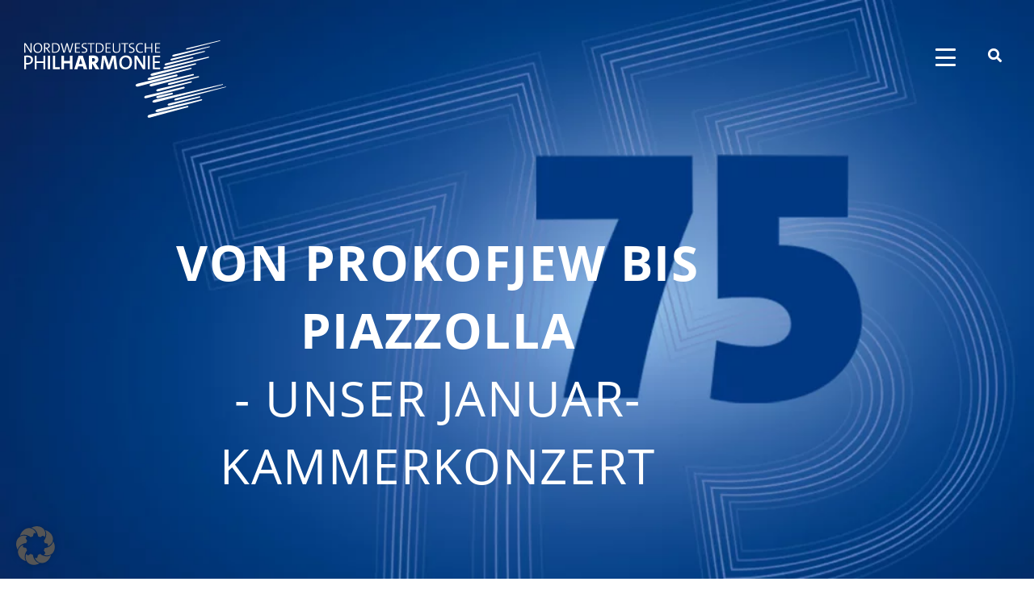

--- FILE ---
content_type: text/html; charset=UTF-8
request_url: https://www.nwd-philharmonie.de/von-prokofjew-bis-piazzollabeim-nwd-kammerkonzert/
body_size: 36982
content:
<!DOCTYPE html><html lang="de"><head >	<meta charset="UTF-8" />
	<meta name="viewport" content="width=device-width, initial-scale=1" />
	<meta name='robots' content='index, follow, max-image-preview:large, max-snippet:-1, max-video-preview:-1' />

	<!-- This site is optimized with the Yoast SEO plugin v26.7 - https://yoast.com/wordpress/plugins/seo/ -->
	<title>Von Prokofjew bis Piazzolla- unser Januar-Kammerkonzert - NWD-Philharmonie</title>
	<link rel="canonical" href="https://www.nwd-philharmonie.de/von-prokofjew-bis-piazzollabeim-nwd-kammerkonzert/" />
	<meta property="og:locale" content="de_DE" />
	<meta property="og:type" content="article" />
	<meta property="og:title" content="Von Prokofjew bis Piazzolla- unser Januar-Kammerkonzert - NWD-Philharmonie" />
	<meta property="og:description" content="Am Mittwoch, 31. Januar 2024 können Sie sich auf ein Kammerkonzert voller moderner Klassiker freuen! Im Studio der NWD um 20 Uhr stellen sich fünf NWD-Musiker*innen mit Stücken von Prokofjew, Hindemith, Silvestrini, Piazzolla und Martinů vor..." />
	<meta property="og:url" content="https://www.nwd-philharmonie.de/von-prokofjew-bis-piazzollabeim-nwd-kammerkonzert/" />
	<meta property="og:site_name" content="NWD-Philharmonie" />
	<meta property="article:published_time" content="2024-01-24T12:00:18+00:00" />
	<meta property="article:modified_time" content="2024-01-24T12:07:11+00:00" />
	<meta property="og:image" content="https://www.nwd-philharmonie.de/wp-content/uploads/2024/01/BlogBild-KAKO-januar-24.jpg" />
	<meta property="og:image:width" content="500" />
	<meta property="og:image:height" content="567" />
	<meta property="og:image:type" content="image/jpeg" />
	<meta name="author" content="Zuzana Morvayová" />
	<meta name="twitter:card" content="summary_large_image" />
	<meta name="twitter:label1" content="Verfasst von" />
	<meta name="twitter:data1" content="Zuzana Morvayová" />
	<meta name="twitter:label2" content="Geschätzte Lesezeit" />
	<meta name="twitter:data2" content="3 Minuten" />
	<script type="application/ld+json" class="yoast-schema-graph">{"@context":"https://schema.org","@graph":[{"@type":"Article","@id":"https://www.nwd-philharmonie.de/von-prokofjew-bis-piazzollabeim-nwd-kammerkonzert/#article","isPartOf":{"@id":"https://www.nwd-philharmonie.de/von-prokofjew-bis-piazzollabeim-nwd-kammerkonzert/"},"author":{"name":"Zuzana Morvayová","@id":"https://www.nwd-philharmonie.de/#/schema/person/4ef8c66d52da037436313787f8bad78a"},"headline":"Von Prokofjew bis Piazzolla &#8211; unser Januar-Kammerkonzert","datePublished":"2024-01-24T12:00:18+00:00","dateModified":"2024-01-24T12:07:11+00:00","mainEntityOfPage":{"@id":"https://www.nwd-philharmonie.de/von-prokofjew-bis-piazzollabeim-nwd-kammerkonzert/"},"wordCount":284,"image":{"@id":"https://www.nwd-philharmonie.de/von-prokofjew-bis-piazzollabeim-nwd-kammerkonzert/#primaryimage"},"thumbnailUrl":"https://www.nwd-philharmonie.de/wp-content/uploads/2024/01/BlogBild-KAKO-januar-24.jpg","articleSection":["Aktuelles"],"inLanguage":"de"},{"@type":"WebPage","@id":"https://www.nwd-philharmonie.de/von-prokofjew-bis-piazzollabeim-nwd-kammerkonzert/","url":"https://www.nwd-philharmonie.de/von-prokofjew-bis-piazzollabeim-nwd-kammerkonzert/","name":"Von Prokofjew bis Piazzolla - unser Januar-Kammerkonzert - NWD-Philharmonie","isPartOf":{"@id":"https://www.nwd-philharmonie.de/#website"},"primaryImageOfPage":{"@id":"https://www.nwd-philharmonie.de/von-prokofjew-bis-piazzollabeim-nwd-kammerkonzert/#primaryimage"},"image":{"@id":"https://www.nwd-philharmonie.de/von-prokofjew-bis-piazzollabeim-nwd-kammerkonzert/#primaryimage"},"thumbnailUrl":"https://www.nwd-philharmonie.de/wp-content/uploads/2024/01/BlogBild-KAKO-januar-24.jpg","datePublished":"2024-01-24T12:00:18+00:00","dateModified":"2024-01-24T12:07:11+00:00","author":{"@id":"https://www.nwd-philharmonie.de/#/schema/person/4ef8c66d52da037436313787f8bad78a"},"breadcrumb":{"@id":"https://www.nwd-philharmonie.de/von-prokofjew-bis-piazzollabeim-nwd-kammerkonzert/#breadcrumb"},"inLanguage":"de","potentialAction":[{"@type":"ReadAction","target":["https://www.nwd-philharmonie.de/von-prokofjew-bis-piazzollabeim-nwd-kammerkonzert/"]}]},{"@type":"ImageObject","inLanguage":"de","@id":"https://www.nwd-philharmonie.de/von-prokofjew-bis-piazzollabeim-nwd-kammerkonzert/#primaryimage","url":"https://www.nwd-philharmonie.de/wp-content/uploads/2024/01/BlogBild-KAKO-januar-24.jpg","contentUrl":"https://www.nwd-philharmonie.de/wp-content/uploads/2024/01/BlogBild-KAKO-januar-24.jpg","width":500,"height":567},{"@type":"BreadcrumbList","@id":"https://www.nwd-philharmonie.de/von-prokofjew-bis-piazzollabeim-nwd-kammerkonzert/#breadcrumb","itemListElement":[{"@type":"ListItem","position":1,"name":"Startseite","item":"https://www.nwd-philharmonie.de/"},{"@type":"ListItem","position":2,"name":"Von Prokofjew bis Piazzolla&#8211; unser Januar-Kammerkonzert"}]},{"@type":"WebSite","@id":"https://www.nwd-philharmonie.de/#website","url":"https://www.nwd-philharmonie.de/","name":"NWD-Philharmonie","description":"Landesorchester NRW für Ostwestfalen-Lippe","potentialAction":[{"@type":"SearchAction","target":{"@type":"EntryPoint","urlTemplate":"https://www.nwd-philharmonie.de/?s={search_term_string}"},"query-input":{"@type":"PropertyValueSpecification","valueRequired":true,"valueName":"search_term_string"}}],"inLanguage":"de"},{"@type":"Person","@id":"https://www.nwd-philharmonie.de/#/schema/person/4ef8c66d52da037436313787f8bad78a","name":"Zuzana Morvayová","url":"https://www.nwd-philharmonie.de/author/zuzana-morvayova/"}]}</script>
	<!-- / Yoast SEO plugin. -->


<link rel="alternate" type="application/rss+xml" title="NWD-Philharmonie &raquo; Feed" href="https://www.nwd-philharmonie.de/feed/" />
<link rel="alternate" type="application/rss+xml" title="NWD-Philharmonie &raquo; Kommentar-Feed" href="https://www.nwd-philharmonie.de/comments/feed/" />
<link rel="alternate" type="application/rss+xml" title="NWD-Philharmonie &raquo; Von Prokofjew bis Piazzolla&#8211; unser Januar-Kammerkonzert-Kommentar-Feed" href="https://www.nwd-philharmonie.de/von-prokofjew-bis-piazzollabeim-nwd-kammerkonzert/feed/" />
<link rel="alternate" title="oEmbed (JSON)" type="application/json+oembed" href="https://www.nwd-philharmonie.de/wp-json/oembed/1.0/embed?url=https%3A%2F%2Fwww.nwd-philharmonie.de%2Fvon-prokofjew-bis-piazzollabeim-nwd-kammerkonzert%2F" />
<link rel="alternate" title="oEmbed (XML)" type="text/xml+oembed" href="https://www.nwd-philharmonie.de/wp-json/oembed/1.0/embed?url=https%3A%2F%2Fwww.nwd-philharmonie.de%2Fvon-prokofjew-bis-piazzollabeim-nwd-kammerkonzert%2F&#038;format=xml" />
<style id='wp-img-auto-sizes-contain-inline-css' type='text/css'>
img:is([sizes=auto i],[sizes^="auto," i]){contain-intrinsic-size:3000px 1500px}
/*# sourceURL=wp-img-auto-sizes-contain-inline-css */
</style>
<link rel='stylesheet' id='font-awesome-5-all-css' href='https://www.nwd-philharmonie.de/wp-content/plugins/elementor/assets/lib/font-awesome/css/all.min.css?ver=3.34.1' type='text/css' media='all' />
<link rel='stylesheet' id='font-awesome-4-shim-css' href='https://www.nwd-philharmonie.de/wp-content/plugins/elementor/assets/lib/font-awesome/css/v4-shims.min.css?ver=3.34.1' type='text/css' media='all' />
<link rel='stylesheet' id='jupiterx-child-css' href='https://www.nwd-philharmonie.de/wp-content/themes/jupiterx-child/assets/css/style.css?ver=6.9' type='text/css' media='all' />
<link rel='stylesheet' id='layout-css' href='https://www.nwd-philharmonie.de/wp-content/themes/jupiterx-child/scss/layout.css?ver=6.9' type='text/css' media='all' />
<style id='wp-emoji-styles-inline-css' type='text/css'>

	img.wp-smiley, img.emoji {
		display: inline !important;
		border: none !important;
		box-shadow: none !important;
		height: 1em !important;
		width: 1em !important;
		margin: 0 0.07em !important;
		vertical-align: -0.1em !important;
		background: none !important;
		padding: 0 !important;
	}
/*# sourceURL=wp-emoji-styles-inline-css */
</style>
<style id='classic-theme-styles-inline-css' type='text/css'>
/*! This file is auto-generated */
.wp-block-button__link{color:#fff;background-color:#32373c;border-radius:9999px;box-shadow:none;text-decoration:none;padding:calc(.667em + 2px) calc(1.333em + 2px);font-size:1.125em}.wp-block-file__button{background:#32373c;color:#fff;text-decoration:none}
/*# sourceURL=/wp-includes/css/classic-themes.min.css */
</style>
<link rel='stylesheet' id='jet-engine-frontend-css' href='https://www.nwd-philharmonie.de/wp-content/plugins/jet-engine/assets/css/frontend.css?ver=3.7.6' type='text/css' media='all' />
<style id='global-styles-inline-css' type='text/css'>
:root{--wp--preset--aspect-ratio--square: 1;--wp--preset--aspect-ratio--4-3: 4/3;--wp--preset--aspect-ratio--3-4: 3/4;--wp--preset--aspect-ratio--3-2: 3/2;--wp--preset--aspect-ratio--2-3: 2/3;--wp--preset--aspect-ratio--16-9: 16/9;--wp--preset--aspect-ratio--9-16: 9/16;--wp--preset--color--black: #000000;--wp--preset--color--cyan-bluish-gray: #abb8c3;--wp--preset--color--white: #ffffff;--wp--preset--color--pale-pink: #f78da7;--wp--preset--color--vivid-red: #cf2e2e;--wp--preset--color--luminous-vivid-orange: #ff6900;--wp--preset--color--luminous-vivid-amber: #fcb900;--wp--preset--color--light-green-cyan: #7bdcb5;--wp--preset--color--vivid-green-cyan: #00d084;--wp--preset--color--pale-cyan-blue: #8ed1fc;--wp--preset--color--vivid-cyan-blue: #0693e3;--wp--preset--color--vivid-purple: #9b51e0;--wp--preset--gradient--vivid-cyan-blue-to-vivid-purple: linear-gradient(135deg,rgb(6,147,227) 0%,rgb(155,81,224) 100%);--wp--preset--gradient--light-green-cyan-to-vivid-green-cyan: linear-gradient(135deg,rgb(122,220,180) 0%,rgb(0,208,130) 100%);--wp--preset--gradient--luminous-vivid-amber-to-luminous-vivid-orange: linear-gradient(135deg,rgb(252,185,0) 0%,rgb(255,105,0) 100%);--wp--preset--gradient--luminous-vivid-orange-to-vivid-red: linear-gradient(135deg,rgb(255,105,0) 0%,rgb(207,46,46) 100%);--wp--preset--gradient--very-light-gray-to-cyan-bluish-gray: linear-gradient(135deg,rgb(238,238,238) 0%,rgb(169,184,195) 100%);--wp--preset--gradient--cool-to-warm-spectrum: linear-gradient(135deg,rgb(74,234,220) 0%,rgb(151,120,209) 20%,rgb(207,42,186) 40%,rgb(238,44,130) 60%,rgb(251,105,98) 80%,rgb(254,248,76) 100%);--wp--preset--gradient--blush-light-purple: linear-gradient(135deg,rgb(255,206,236) 0%,rgb(152,150,240) 100%);--wp--preset--gradient--blush-bordeaux: linear-gradient(135deg,rgb(254,205,165) 0%,rgb(254,45,45) 50%,rgb(107,0,62) 100%);--wp--preset--gradient--luminous-dusk: linear-gradient(135deg,rgb(255,203,112) 0%,rgb(199,81,192) 50%,rgb(65,88,208) 100%);--wp--preset--gradient--pale-ocean: linear-gradient(135deg,rgb(255,245,203) 0%,rgb(182,227,212) 50%,rgb(51,167,181) 100%);--wp--preset--gradient--electric-grass: linear-gradient(135deg,rgb(202,248,128) 0%,rgb(113,206,126) 100%);--wp--preset--gradient--midnight: linear-gradient(135deg,rgb(2,3,129) 0%,rgb(40,116,252) 100%);--wp--preset--font-size--small: 13px;--wp--preset--font-size--medium: 20px;--wp--preset--font-size--large: 36px;--wp--preset--font-size--x-large: 42px;--wp--preset--spacing--20: 0.44rem;--wp--preset--spacing--30: 0.67rem;--wp--preset--spacing--40: 1rem;--wp--preset--spacing--50: 1.5rem;--wp--preset--spacing--60: 2.25rem;--wp--preset--spacing--70: 3.38rem;--wp--preset--spacing--80: 5.06rem;--wp--preset--shadow--natural: 6px 6px 9px rgba(0, 0, 0, 0.2);--wp--preset--shadow--deep: 12px 12px 50px rgba(0, 0, 0, 0.4);--wp--preset--shadow--sharp: 6px 6px 0px rgba(0, 0, 0, 0.2);--wp--preset--shadow--outlined: 6px 6px 0px -3px rgb(255, 255, 255), 6px 6px rgb(0, 0, 0);--wp--preset--shadow--crisp: 6px 6px 0px rgb(0, 0, 0);}:where(.is-layout-flex){gap: 0.5em;}:where(.is-layout-grid){gap: 0.5em;}body .is-layout-flex{display: flex;}.is-layout-flex{flex-wrap: wrap;align-items: center;}.is-layout-flex > :is(*, div){margin: 0;}body .is-layout-grid{display: grid;}.is-layout-grid > :is(*, div){margin: 0;}:where(.wp-block-columns.is-layout-flex){gap: 2em;}:where(.wp-block-columns.is-layout-grid){gap: 2em;}:where(.wp-block-post-template.is-layout-flex){gap: 1.25em;}:where(.wp-block-post-template.is-layout-grid){gap: 1.25em;}.has-black-color{color: var(--wp--preset--color--black) !important;}.has-cyan-bluish-gray-color{color: var(--wp--preset--color--cyan-bluish-gray) !important;}.has-white-color{color: var(--wp--preset--color--white) !important;}.has-pale-pink-color{color: var(--wp--preset--color--pale-pink) !important;}.has-vivid-red-color{color: var(--wp--preset--color--vivid-red) !important;}.has-luminous-vivid-orange-color{color: var(--wp--preset--color--luminous-vivid-orange) !important;}.has-luminous-vivid-amber-color{color: var(--wp--preset--color--luminous-vivid-amber) !important;}.has-light-green-cyan-color{color: var(--wp--preset--color--light-green-cyan) !important;}.has-vivid-green-cyan-color{color: var(--wp--preset--color--vivid-green-cyan) !important;}.has-pale-cyan-blue-color{color: var(--wp--preset--color--pale-cyan-blue) !important;}.has-vivid-cyan-blue-color{color: var(--wp--preset--color--vivid-cyan-blue) !important;}.has-vivid-purple-color{color: var(--wp--preset--color--vivid-purple) !important;}.has-black-background-color{background-color: var(--wp--preset--color--black) !important;}.has-cyan-bluish-gray-background-color{background-color: var(--wp--preset--color--cyan-bluish-gray) !important;}.has-white-background-color{background-color: var(--wp--preset--color--white) !important;}.has-pale-pink-background-color{background-color: var(--wp--preset--color--pale-pink) !important;}.has-vivid-red-background-color{background-color: var(--wp--preset--color--vivid-red) !important;}.has-luminous-vivid-orange-background-color{background-color: var(--wp--preset--color--luminous-vivid-orange) !important;}.has-luminous-vivid-amber-background-color{background-color: var(--wp--preset--color--luminous-vivid-amber) !important;}.has-light-green-cyan-background-color{background-color: var(--wp--preset--color--light-green-cyan) !important;}.has-vivid-green-cyan-background-color{background-color: var(--wp--preset--color--vivid-green-cyan) !important;}.has-pale-cyan-blue-background-color{background-color: var(--wp--preset--color--pale-cyan-blue) !important;}.has-vivid-cyan-blue-background-color{background-color: var(--wp--preset--color--vivid-cyan-blue) !important;}.has-vivid-purple-background-color{background-color: var(--wp--preset--color--vivid-purple) !important;}.has-black-border-color{border-color: var(--wp--preset--color--black) !important;}.has-cyan-bluish-gray-border-color{border-color: var(--wp--preset--color--cyan-bluish-gray) !important;}.has-white-border-color{border-color: var(--wp--preset--color--white) !important;}.has-pale-pink-border-color{border-color: var(--wp--preset--color--pale-pink) !important;}.has-vivid-red-border-color{border-color: var(--wp--preset--color--vivid-red) !important;}.has-luminous-vivid-orange-border-color{border-color: var(--wp--preset--color--luminous-vivid-orange) !important;}.has-luminous-vivid-amber-border-color{border-color: var(--wp--preset--color--luminous-vivid-amber) !important;}.has-light-green-cyan-border-color{border-color: var(--wp--preset--color--light-green-cyan) !important;}.has-vivid-green-cyan-border-color{border-color: var(--wp--preset--color--vivid-green-cyan) !important;}.has-pale-cyan-blue-border-color{border-color: var(--wp--preset--color--pale-cyan-blue) !important;}.has-vivid-cyan-blue-border-color{border-color: var(--wp--preset--color--vivid-cyan-blue) !important;}.has-vivid-purple-border-color{border-color: var(--wp--preset--color--vivid-purple) !important;}.has-vivid-cyan-blue-to-vivid-purple-gradient-background{background: var(--wp--preset--gradient--vivid-cyan-blue-to-vivid-purple) !important;}.has-light-green-cyan-to-vivid-green-cyan-gradient-background{background: var(--wp--preset--gradient--light-green-cyan-to-vivid-green-cyan) !important;}.has-luminous-vivid-amber-to-luminous-vivid-orange-gradient-background{background: var(--wp--preset--gradient--luminous-vivid-amber-to-luminous-vivid-orange) !important;}.has-luminous-vivid-orange-to-vivid-red-gradient-background{background: var(--wp--preset--gradient--luminous-vivid-orange-to-vivid-red) !important;}.has-very-light-gray-to-cyan-bluish-gray-gradient-background{background: var(--wp--preset--gradient--very-light-gray-to-cyan-bluish-gray) !important;}.has-cool-to-warm-spectrum-gradient-background{background: var(--wp--preset--gradient--cool-to-warm-spectrum) !important;}.has-blush-light-purple-gradient-background{background: var(--wp--preset--gradient--blush-light-purple) !important;}.has-blush-bordeaux-gradient-background{background: var(--wp--preset--gradient--blush-bordeaux) !important;}.has-luminous-dusk-gradient-background{background: var(--wp--preset--gradient--luminous-dusk) !important;}.has-pale-ocean-gradient-background{background: var(--wp--preset--gradient--pale-ocean) !important;}.has-electric-grass-gradient-background{background: var(--wp--preset--gradient--electric-grass) !important;}.has-midnight-gradient-background{background: var(--wp--preset--gradient--midnight) !important;}.has-small-font-size{font-size: var(--wp--preset--font-size--small) !important;}.has-medium-font-size{font-size: var(--wp--preset--font-size--medium) !important;}.has-large-font-size{font-size: var(--wp--preset--font-size--large) !important;}.has-x-large-font-size{font-size: var(--wp--preset--font-size--x-large) !important;}
:where(.wp-block-post-template.is-layout-flex){gap: 1.25em;}:where(.wp-block-post-template.is-layout-grid){gap: 1.25em;}
:where(.wp-block-term-template.is-layout-flex){gap: 1.25em;}:where(.wp-block-term-template.is-layout-grid){gap: 1.25em;}
:where(.wp-block-columns.is-layout-flex){gap: 2em;}:where(.wp-block-columns.is-layout-grid){gap: 2em;}
:root :where(.wp-block-pullquote){font-size: 1.5em;line-height: 1.6;}
/*# sourceURL=global-styles-inline-css */
</style>
<link rel='stylesheet' id='cxnwd_dienstplan-css' href='https://www.nwd-philharmonie.de/wp-content/plugins/cx-nwd/css/dienstplan.css?ver=6.9' type='text/css' media='all' />
<link rel='stylesheet' id='wpa-css-css' href='https://www.nwd-philharmonie.de/wp-content/plugins/honeypot/includes/css/wpa.css?ver=2.3.04' type='text/css' media='all' />
<link rel='stylesheet' id='jupiterx-popups-animation-css' href='https://www.nwd-philharmonie.de/wp-content/plugins/jupiterx-core/includes/extensions/raven/assets/lib/animate/animate.min.css?ver=4.8.7' type='text/css' media='all' />
<link rel='stylesheet' id='jupiterx-css' href='https://www.nwd-philharmonie.de/wp-content/uploads/jupiterx/compiler/jupiterx/798068a.css?ver=4.8.7' type='text/css' media='all' />
<link rel='stylesheet' id='jupiterx-elements-dynamic-styles-css' href='https://www.nwd-philharmonie.de/wp-content/uploads/jupiterx/compiler/jupiterx-elements-dynamic-styles/8064ff4.css?ver=4.8.7' type='text/css' media='all' />
<link rel='stylesheet' id='borlabs-cookie-custom-css' href='https://www.nwd-philharmonie.de/wp-content/cache/borlabs-cookie/1/borlabs-cookie-1-de.css?ver=3.3.22-33' type='text/css' media='all' />
<link rel='stylesheet' id='elementor-icons-css' href='https://www.nwd-philharmonie.de/wp-content/plugins/elementor/assets/lib/eicons/css/elementor-icons.min.css?ver=5.45.0' type='text/css' media='all' />
<link rel='stylesheet' id='elementor-frontend-css' href='https://www.nwd-philharmonie.de/wp-content/uploads/elementor/css/custom-frontend.min.css?ver=1767917943' type='text/css' media='all' />
<link rel='stylesheet' id='font-awesome-css' href='https://www.nwd-philharmonie.de/wp-content/plugins/elementor/assets/lib/font-awesome/css/font-awesome.min.css?ver=4.7.0' type='text/css' media='all' />
<link rel='stylesheet' id='jupiterx-core-raven-frontend-css' href='https://www.nwd-philharmonie.de/wp-content/plugins/jupiterx-core/includes/extensions/raven/assets/css/frontend.min.css?ver=6.9' type='text/css' media='all' />
<link rel='stylesheet' id='elementor-post-1231-css' href='https://www.nwd-philharmonie.de/wp-content/uploads/elementor/css/post-1231.css?ver=1767917943' type='text/css' media='all' />
<link rel='stylesheet' id='jet-blog-css' href='https://www.nwd-philharmonie.de/wp-content/plugins/jet-blog/assets/css/jet-blog.css?ver=2.4.6' type='text/css' media='all' />
<link rel='stylesheet' id='jet-tabs-frontend-css' href='https://www.nwd-philharmonie.de/wp-content/plugins/jet-tabs/assets/css/jet-tabs-frontend.css?ver=2.2.11' type='text/css' media='all' />
<link rel='stylesheet' id='flatpickr-css' href='https://www.nwd-philharmonie.de/wp-content/plugins/elementor/assets/lib/flatpickr/flatpickr.min.css?ver=4.6.13' type='text/css' media='all' />
<link rel='stylesheet' id='widget-image-css' href='https://www.nwd-philharmonie.de/wp-content/plugins/elementor/assets/css/widget-image.min.css?ver=3.34.1' type='text/css' media='all' />
<link rel='stylesheet' id='elementor-post-15637-css' href='https://www.nwd-philharmonie.de/wp-content/uploads/elementor/css/post-15637.css?ver=1767921808' type='text/css' media='all' />
<link rel='stylesheet' id='dashicons-css' href='https://www.nwd-philharmonie.de/wp-includes/css/dashicons.min.css?ver=6.9' type='text/css' media='all' />
<link rel='stylesheet' id='elementor-post-2161-css' href='https://www.nwd-philharmonie.de/wp-content/uploads/elementor/css/post-2161.css?ver=1767917943' type='text/css' media='all' />
<link rel='stylesheet' id='elementor-post-168-css' href='https://www.nwd-philharmonie.de/wp-content/uploads/elementor/css/post-168.css?ver=1767917943' type='text/css' media='all' />
<link rel='stylesheet' id='elementor-icons-shared-0-css' href='https://www.nwd-philharmonie.de/wp-content/plugins/elementor/assets/lib/font-awesome/css/fontawesome.min.css?ver=5.15.3' type='text/css' media='all' />
<link rel='stylesheet' id='elementor-icons-fa-solid-css' href='https://www.nwd-philharmonie.de/wp-content/plugins/elementor/assets/lib/font-awesome/css/solid.min.css?ver=5.15.3' type='text/css' media='all' />
<link rel='stylesheet' id='elementor-icons-fa-brands-css' href='https://www.nwd-philharmonie.de/wp-content/plugins/elementor/assets/lib/font-awesome/css/brands.min.css?ver=5.15.3' type='text/css' media='all' />
<script type="text/javascript" src="https://www.nwd-philharmonie.de/wp-content/plugins/elementor/assets/lib/font-awesome/js/v4-shims.min.js?ver=3.34.1" id="font-awesome-4-shim-js"></script>
<script type="text/javascript" src="https://www.nwd-philharmonie.de/wp-includes/js/jquery/jquery.min.js?ver=3.7.1" id="jquery-core-js"></script>
<script type="text/javascript" src="https://www.nwd-philharmonie.de/wp-includes/js/jquery/jquery-migrate.min.js?ver=3.4.1" id="jquery-migrate-js"></script>
<script type="text/javascript" src="https://www.nwd-philharmonie.de/wp-content/themes/jupiterx-child/assets/js/swiper.min.js?ver=6.9" id="swiper-js-js"></script>
<script type="text/javascript" src="https://www.nwd-philharmonie.de/wp-content/themes/jupiterx/lib/assets/dist/js/utils.min.js?ver=4.8.7" id="jupiterx-utils-js"></script>
<script data-no-optimize="1" data-no-minify="1" data-cfasync="false" nowprocket type="text/javascript" src="https://www.nwd-philharmonie.de/wp-content/cache/borlabs-cookie/1/borlabs-cookie-config-de.json.js?ver=3.3.22-35" id="borlabs-cookie-config-js"></script>
<link rel="https://api.w.org/" href="https://www.nwd-philharmonie.de/wp-json/" /><link rel="alternate" title="JSON" type="application/json" href="https://www.nwd-philharmonie.de/wp-json/wp/v2/posts/15637" /><link rel="EditURI" type="application/rsd+xml" title="RSD" href="https://www.nwd-philharmonie.de/xmlrpc.php?rsd" />
<meta name="generator" content="WordPress 6.9" />
<link rel='shortlink' href='https://www.nwd-philharmonie.de/?p=15637' />
<meta name="generator" content="Elementor 3.34.1; features: additional_custom_breakpoints; settings: css_print_method-external, google_font-enabled, font_display-auto">
<style type="text/css">.recentcomments a{display:inline !important;padding:0 !important;margin:0 !important;}</style>			<style>
				.e-con.e-parent:nth-of-type(n+4):not(.e-lazyloaded):not(.e-no-lazyload),
				.e-con.e-parent:nth-of-type(n+4):not(.e-lazyloaded):not(.e-no-lazyload) * {
					background-image: none !important;
				}
				@media screen and (max-height: 1024px) {
					.e-con.e-parent:nth-of-type(n+3):not(.e-lazyloaded):not(.e-no-lazyload),
					.e-con.e-parent:nth-of-type(n+3):not(.e-lazyloaded):not(.e-no-lazyload) * {
						background-image: none !important;
					}
				}
				@media screen and (max-height: 640px) {
					.e-con.e-parent:nth-of-type(n+2):not(.e-lazyloaded):not(.e-no-lazyload),
					.e-con.e-parent:nth-of-type(n+2):not(.e-lazyloaded):not(.e-no-lazyload) * {
						background-image: none !important;
					}
				}
			</style>
					<link rel="pingback" href="https://www.nwd-philharmonie.de/xmlrpc.php">
		<link rel="icon" href="https://www.nwd-philharmonie.de/wp-content/uploads/2021/01/cropped-favicon-32x32.png" sizes="32x32" />
<link rel="icon" href="https://www.nwd-philharmonie.de/wp-content/uploads/2021/01/cropped-favicon-192x192.png" sizes="192x192" />
<link rel="apple-touch-icon" href="https://www.nwd-philharmonie.de/wp-content/uploads/2021/01/cropped-favicon-180x180.png" />
<meta name="msapplication-TileImage" content="https://www.nwd-philharmonie.de/wp-content/uploads/2021/01/cropped-favicon-270x270.png" />
		<style type="text/css" id="wp-custom-css">
			ul.elementor-inline-items{
	list-style: none;
}
		</style>
		<meta name="generator" content="WP Rocket 3.20.3" data-wpr-features="wpr_desktop" /></head><body class="wp-singular post-template-default single single-post postid-15637 single-format-standard wp-theme-jupiterx wp-child-theme-jupiterx-child no-js elementor-default elementor-kit-1231 elementor-page elementor-page-15637 jupiterx-post-template-custom" itemscope="itemscope" itemtype="http://schema.org/WebPage"><a class="jupiterx-a11y jupiterx-a11y-skip-navigation-link" href="#jupiterx-main">Skip to content</a><div data-rocket-location-hash="915f31a89558d90f8b7dba499d544584" class="jupiterx-site"><header class="jupiterx-header jupiterx-header-custom" data-jupiterx-settings="{&quot;breakpoint&quot;:&quot;767.98&quot;,&quot;template&quot;:&quot;2161&quot;}" role="banner" itemscope="itemscope" itemtype="http://schema.org/WPHeader">		<header data-rocket-location-hash="d9cb0f2b9c3ce64a78269631c11af4b0" data-elementor-type="header" data-elementor-id="2161" class="elementor elementor-2161" data-elementor-post-type="elementor_library">
					<section class="elementor-section elementor-top-section elementor-element elementor-element-f85034e elementor-section-full_width elementor-section-height-min-height elementor-section-items-top elementor-section-content-middle elementor-hidden-tablet elementor-hidden-mobile elementor-section-height-default" data-id="f85034e" data-element_type="section" id="header_section" data-settings="{&quot;jet_parallax_layout_list&quot;:[{&quot;jet_parallax_layout_image&quot;:{&quot;url&quot;:&quot;&quot;,&quot;id&quot;:&quot;&quot;,&quot;size&quot;:&quot;&quot;},&quot;_id&quot;:&quot;71e5f5a&quot;,&quot;jet_parallax_layout_speed&quot;:{&quot;unit&quot;:&quot;%&quot;,&quot;size&quot;:&quot;50&quot;,&quot;sizes&quot;:[]},&quot;jet_parallax_layout_bg_x&quot;:&quot;50&quot;,&quot;jet_parallax_layout_bg_y&quot;:&quot;50&quot;,&quot;jet_parallax_layout_image_tablet&quot;:{&quot;url&quot;:&quot;&quot;,&quot;id&quot;:&quot;&quot;,&quot;size&quot;:&quot;&quot;},&quot;jet_parallax_layout_image_mobile&quot;:{&quot;url&quot;:&quot;&quot;,&quot;id&quot;:&quot;&quot;,&quot;size&quot;:&quot;&quot;},&quot;jet_parallax_layout_type&quot;:&quot;scroll&quot;,&quot;jet_parallax_layout_direction&quot;:&quot;1&quot;,&quot;jet_parallax_layout_fx_direction&quot;:null,&quot;jet_parallax_layout_z_index&quot;:&quot;&quot;,&quot;jet_parallax_layout_bg_x_tablet&quot;:&quot;&quot;,&quot;jet_parallax_layout_bg_x_mobile&quot;:&quot;&quot;,&quot;jet_parallax_layout_bg_y_tablet&quot;:&quot;&quot;,&quot;jet_parallax_layout_bg_y_mobile&quot;:&quot;&quot;,&quot;jet_parallax_layout_bg_size&quot;:&quot;auto&quot;,&quot;jet_parallax_layout_bg_size_tablet&quot;:&quot;&quot;,&quot;jet_parallax_layout_bg_size_mobile&quot;:&quot;&quot;,&quot;jet_parallax_layout_animation_prop&quot;:&quot;transform&quot;,&quot;jet_parallax_layout_on&quot;:[&quot;desktop&quot;,&quot;tablet&quot;]}],&quot;background_background&quot;:&quot;classic&quot;}">
							<div class="elementor-background-overlay"></div>
							<div class="elementor-container elementor-column-gap-no">
					<div class="elementor-column elementor-col-100 elementor-top-column elementor-element elementor-element-a56d35e" data-id="a56d35e" data-element_type="column">
			<div class="elementor-widget-wrap elementor-element-populated">
						<section class="elementor-section elementor-inner-section elementor-element elementor-element-a01429f elementor-section-full_width elementor-section-height-default elementor-section-height-default" data-id="a01429f" data-element_type="section" data-settings="{&quot;jet_parallax_layout_list&quot;:[{&quot;jet_parallax_layout_image&quot;:{&quot;url&quot;:&quot;&quot;,&quot;id&quot;:&quot;&quot;,&quot;size&quot;:&quot;&quot;},&quot;_id&quot;:&quot;2fcfe2f&quot;,&quot;jet_parallax_layout_image_tablet&quot;:{&quot;url&quot;:&quot;&quot;,&quot;id&quot;:&quot;&quot;,&quot;size&quot;:&quot;&quot;},&quot;jet_parallax_layout_image_mobile&quot;:{&quot;url&quot;:&quot;&quot;,&quot;id&quot;:&quot;&quot;,&quot;size&quot;:&quot;&quot;},&quot;jet_parallax_layout_speed&quot;:{&quot;unit&quot;:&quot;%&quot;,&quot;size&quot;:50,&quot;sizes&quot;:[]},&quot;jet_parallax_layout_type&quot;:&quot;scroll&quot;,&quot;jet_parallax_layout_direction&quot;:&quot;1&quot;,&quot;jet_parallax_layout_fx_direction&quot;:null,&quot;jet_parallax_layout_z_index&quot;:&quot;&quot;,&quot;jet_parallax_layout_bg_x&quot;:50,&quot;jet_parallax_layout_bg_x_tablet&quot;:&quot;&quot;,&quot;jet_parallax_layout_bg_x_mobile&quot;:&quot;&quot;,&quot;jet_parallax_layout_bg_y&quot;:50,&quot;jet_parallax_layout_bg_y_tablet&quot;:&quot;&quot;,&quot;jet_parallax_layout_bg_y_mobile&quot;:&quot;&quot;,&quot;jet_parallax_layout_bg_size&quot;:&quot;auto&quot;,&quot;jet_parallax_layout_bg_size_tablet&quot;:&quot;&quot;,&quot;jet_parallax_layout_bg_size_mobile&quot;:&quot;&quot;,&quot;jet_parallax_layout_animation_prop&quot;:&quot;transform&quot;,&quot;jet_parallax_layout_on&quot;:[&quot;desktop&quot;,&quot;tablet&quot;]}]}">
						<div class="elementor-container elementor-column-gap-no">
					<div class="elementor-column elementor-col-50 elementor-inner-column elementor-element elementor-element-441a7e8" data-id="441a7e8" data-element_type="column">
			<div class="elementor-widget-wrap elementor-element-populated">
						<div class="elementor-element elementor-element-4f90575 elementor-widget elementor-widget-raven-site-logo" data-id="4f90575" data-element_type="widget" data-widget_type="raven-site-logo.default">
				<div class="elementor-widget-container">
							<div class="raven-widget-wrapper">
			<div class="raven-site-logo raven-site-logo-customizer">
									<a class="raven-site-logo-link" href="https://www.nwd-philharmonie.de">
								<picture><img src="https://www.nwd-philharmonie.de/wp-content/uploads/2020/11/logo.svg" alt="NWD-Philharmonie" data-no-lazy="1" /></picture>									</a>
							</div>
		</div>
						</div>
				</div>
					</div>
		</div>
				<div class="elementor-column elementor-col-50 elementor-inner-column elementor-element elementor-element-05b9741" data-id="05b9741" data-element_type="column">
			<div class="elementor-widget-wrap elementor-element-populated">
						<div class="elementor-element elementor-element-e139555 raven-breakpoint-tablet elementor-widget__width-auto raven-nav-menu-align-left elementor-widget elementor-widget-raven-nav-menu" data-id="e139555" data-element_type="widget" data-settings="{&quot;mobile_layout&quot;:&quot;side&quot;,&quot;submenu_icon&quot;:&quot;&lt;svg 0=\&quot;fas fa-chevron-down\&quot; class=\&quot;e-font-icon-svg e-fas-chevron-down\&quot;&gt;\n\t\t\t\t\t&lt;use xlink:href=\&quot;#fas-chevron-down\&quot;&gt;\n\t\t\t\t\t\t&lt;symbol id=\&quot;fas-chevron-down\&quot; viewBox=\&quot;0 0 448 512\&quot;&gt;\n\t\t\t\t\t\t\t&lt;path d=\&quot;M207.029 381.476L12.686 187.132c-9.373-9.373-9.373-24.569 0-33.941l22.667-22.667c9.357-9.357 24.522-9.375 33.901-.04L224 284.505l154.745-154.021c9.379-9.335 24.544-9.317 33.901.04l22.667 22.667c9.373 9.373 9.373 24.569 0 33.941L240.971 381.476c-9.373 9.372-24.569 9.372-33.942 0z\&quot;&gt;&lt;\/path&gt;\n\t\t\t\t\t\t&lt;\/symbol&gt;\n\t\t\t\t\t&lt;\/use&gt;\n\t\t\t\t&lt;\/svg&gt;&quot;,&quot;side_menu_effect&quot;:&quot;overlay&quot;,&quot;submenu_space_between&quot;:{&quot;unit&quot;:&quot;px&quot;,&quot;size&quot;:&quot;&quot;,&quot;sizes&quot;:[]},&quot;submenu_opening_position&quot;:&quot;bottom&quot;,&quot;side_menu_alignment&quot;:&quot;left&quot;}" data-widget_type="raven-nav-menu.default">
				<div class="elementor-widget-container">
							<nav class="raven-nav-menu-main raven-nav-menu-horizontal raven-nav-menu-tablet- raven-nav-menu-mobile- raven-nav-icons-hidden-tablet raven-nav-icons-hidden-mobile">
			<ul id="menu-e139555" class="raven-nav-menu"><li class="menu-item menu-item-type-post_type menu-item-object-page menu-item-home menu-item-152"><a href="https://www.nwd-philharmonie.de/" class="raven-menu-item raven-link-item ">Startseite</a></li>
<li class="menu-item menu-item-type-post_type menu-item-object-page menu-item-has-children menu-item-1993"><a href="https://www.nwd-philharmonie.de/konzerte-und-tickets/" class="raven-menu-item raven-link-item ">Konzerte und Tickets</a>
<ul class="0 sub-menu raven-submenu">
	<li class="menu-item menu-item-type-post_type menu-item-object-page menu-item-3512"><a href="https://www.nwd-philharmonie.de/konzerte-und-tickets/" class="raven-submenu-item raven-link-item ">Konzerte und Tickets</a></li>
	<li class="menu-item menu-item-type-post_type menu-item-object-page menu-item-has-children menu-item-13448"><a href="https://www.nwd-philharmonie.de/abonnements/" class="raven-submenu-item raven-link-item ">Abonnements und Saalpläne</a>
	<ul class="1 sub-menu raven-submenu">
		<li class="menu-item menu-item-type-post_type menu-item-object-page menu-item-13442"><a href="https://www.nwd-philharmonie.de/abonnement-in-herford/" class="raven-submenu-item raven-link-item ">Abonnement in Herford</a></li>
		<li class="menu-item menu-item-type-post_type menu-item-object-page menu-item-13443"><a href="https://www.nwd-philharmonie.de/abonnement-in-detmold/" class="raven-submenu-item raven-link-item ">Abonnement in Detmold</a></li>
	</ul>
</li>
	<li class="menu-item menu-item-type-custom menu-item-object-custom menu-item-14087"><a href="https://www.nwd-philharmonie.de/wp-content/uploads/2025/07/NWDkalender_2526.pdf" class="raven-submenu-item raven-link-item ">Konzertkalender 25/26 als pdf</a></li>
</ul>
</li>
<li class="menu-item menu-item-type-post_type menu-item-object-page menu-item-719"><a href="https://www.nwd-philharmonie.de/news/" class="raven-menu-item raven-link-item ">News</a></li>
<li class="menu-item menu-item-type-post_type menu-item-object-page menu-item-has-children menu-item-2647"><a href="https://www.nwd-philharmonie.de/die-nordwestdeutsche-philharmonie/" class="raven-menu-item raven-link-item ">Die NWD</a>
<ul class="0 sub-menu raven-submenu">
	<li class="menu-item menu-item-type-post_type menu-item-object-page menu-item-3751"><a href="https://www.nwd-philharmonie.de/die-nordwestdeutsche-philharmonie/" class="raven-submenu-item raven-link-item ">Nordwestdeutsche Philharmonie</a></li>
	<li class="menu-item menu-item-type-post_type menu-item-object-page menu-item-16301"><a href="https://www.nwd-philharmonie.de/jonathan-bloxham-designierter-chefdirigent/" class="raven-submenu-item raven-link-item ">Jonathan Bloxham, Chefdirigent</a></li>
	<li class="menu-item menu-item-type-post_type menu-item-object-page menu-item-11764"><a href="https://www.nwd-philharmonie.de/orchestermitglieder/" class="raven-submenu-item raven-link-item ">Orchestermitglieder</a></li>
	<li class="menu-item menu-item-type-post_type menu-item-object-page menu-item-2131"><a href="https://www.nwd-philharmonie.de/intendanz-und-verwaltung/" class="raven-submenu-item raven-link-item ">Intendanz und Verwaltung</a></li>
	<li class="menu-item menu-item-type-post_type menu-item-object-page menu-item-2152"><a href="https://www.nwd-philharmonie.de/stellenangebote/" class="raven-submenu-item raven-link-item ">Stellenangebote</a></li>
	<li class="menu-item menu-item-type-post_type menu-item-object-page menu-item-3952"><a href="https://www.nwd-philharmonie.de/traeger-und-partner/" class="raven-submenu-item raven-link-item ">Träger und Partner</a></li>
	<li class="menu-item menu-item-type-post_type menu-item-object-page menu-item-2002"><a href="https://www.nwd-philharmonie.de/die-geschichte-der-nwd/" class="raven-submenu-item raven-link-item ">Die Geschichte der NWD</a></li>
</ul>
</li>
<li class="menu-item menu-item-type-post_type menu-item-object-page menu-item-has-children menu-item-3510"><a href="https://www.nwd-philharmonie.de/xplorelive/" class="raven-menu-item raven-link-item ">xplore@NWD</a>
<ul class="0 sub-menu raven-submenu">
	<li class="menu-item menu-item-type-post_type menu-item-object-page menu-item-has-children menu-item-3082"><a href="https://www.nwd-philharmonie.de/xplorelive/" class="raven-submenu-item raven-link-item ">xplore LIVE</a>
	<ul class="1 sub-menu raven-submenu">
		<li class="menu-item menu-item-type-post_type menu-item-object-page menu-item-19626 mega-menu-enabled has-mega-menu mega-menu-19626"><a href="https://www.nwd-philharmonie.de/konzerte-fur-kinder-2026/" class="raven-submenu-item raven-link-item ">Konzerte für Kinder</a><ul class='submenu'><div class='raven-megamenu-wrapper'>		<div data-elementor-type="section" data-elementor-id="6583" class="elementor elementor-6583" data-elementor-post-type="elementor_library">
					<section class="elementor-section elementor-inner-section elementor-element elementor-element-77d1550 elementor-section-boxed elementor-section-height-default elementor-section-height-default" data-id="77d1550" data-element_type="section" data-settings="{&quot;jet_parallax_layout_list&quot;:[{&quot;jet_parallax_layout_image&quot;:{&quot;url&quot;:&quot;&quot;,&quot;id&quot;:&quot;&quot;,&quot;size&quot;:&quot;&quot;},&quot;_id&quot;:&quot;8b65b8b&quot;,&quot;jet_parallax_layout_image_tablet&quot;:{&quot;url&quot;:&quot;&quot;,&quot;id&quot;:&quot;&quot;,&quot;size&quot;:&quot;&quot;},&quot;jet_parallax_layout_image_mobile&quot;:{&quot;url&quot;:&quot;&quot;,&quot;id&quot;:&quot;&quot;,&quot;size&quot;:&quot;&quot;},&quot;jet_parallax_layout_speed&quot;:{&quot;unit&quot;:&quot;%&quot;,&quot;size&quot;:50,&quot;sizes&quot;:[]},&quot;jet_parallax_layout_type&quot;:&quot;scroll&quot;,&quot;jet_parallax_layout_direction&quot;:&quot;1&quot;,&quot;jet_parallax_layout_fx_direction&quot;:null,&quot;jet_parallax_layout_z_index&quot;:&quot;&quot;,&quot;jet_parallax_layout_bg_x&quot;:50,&quot;jet_parallax_layout_bg_x_tablet&quot;:&quot;&quot;,&quot;jet_parallax_layout_bg_x_mobile&quot;:&quot;&quot;,&quot;jet_parallax_layout_bg_y&quot;:50,&quot;jet_parallax_layout_bg_y_tablet&quot;:&quot;&quot;,&quot;jet_parallax_layout_bg_y_mobile&quot;:&quot;&quot;,&quot;jet_parallax_layout_bg_size&quot;:&quot;auto&quot;,&quot;jet_parallax_layout_bg_size_tablet&quot;:&quot;&quot;,&quot;jet_parallax_layout_bg_size_mobile&quot;:&quot;&quot;,&quot;jet_parallax_layout_animation_prop&quot;:&quot;transform&quot;,&quot;jet_parallax_layout_on&quot;:[&quot;desktop&quot;,&quot;tablet&quot;]}]}">
						<div class="elementor-container elementor-column-gap-default">
					<div class="elementor-column elementor-col-50 elementor-inner-column elementor-element elementor-element-4d263d53" data-id="4d263d53" data-element_type="column">
			<div class="elementor-widget-wrap elementor-element-populated">
						<div class="elementor-element elementor-element-101ddc7d elementor-widget elementor-widget-jet-listing-grid" data-id="101ddc7d" data-element_type="widget" data-settings="{&quot;columns&quot;:&quot;2&quot;,&quot;columns_mobile&quot;:&quot;1&quot;}" data-widget_type="jet-listing-grid.default">
				<div class="elementor-widget-container">
					<div class="jet-listing-grid jet-listing"><div class="jet-listing-grid__items grid-col-desk-2 grid-col-tablet-2 grid-col-mobile-1 jet-listing-grid--212" data-queried-id="15637|WP_Post" data-nav="{&quot;enabled&quot;:false,&quot;type&quot;:null,&quot;more_el&quot;:null,&quot;query&quot;:[],&quot;widget_settings&quot;:{&quot;lisitng_id&quot;:212,&quot;posts_num&quot;:2,&quot;columns&quot;:2,&quot;columns_tablet&quot;:2,&quot;columns_mobile&quot;:1,&quot;column_min_width&quot;:240,&quot;column_min_width_tablet&quot;:240,&quot;column_min_width_mobile&quot;:240,&quot;inline_columns_css&quot;:false,&quot;is_archive_template&quot;:&quot;&quot;,&quot;post_status&quot;:[&quot;publish&quot;],&quot;use_random_posts_num&quot;:&quot;&quot;,&quot;max_posts_num&quot;:9,&quot;not_found_message&quot;:&quot;Keine Beitr\u00e4ge gefunden&quot;,&quot;is_masonry&quot;:false,&quot;equal_columns_height&quot;:&quot;&quot;,&quot;use_load_more&quot;:&quot;&quot;,&quot;load_more_id&quot;:&quot;&quot;,&quot;load_more_type&quot;:&quot;click&quot;,&quot;load_more_offset&quot;:{&quot;unit&quot;:&quot;px&quot;,&quot;size&quot;:0,&quot;sizes&quot;:[]},&quot;use_custom_post_types&quot;:&quot;&quot;,&quot;custom_post_types&quot;:[&quot;post&quot;],&quot;hide_widget_if&quot;:&quot;&quot;,&quot;carousel_enabled&quot;:&quot;&quot;,&quot;slides_to_scroll&quot;:&quot;1&quot;,&quot;arrows&quot;:&quot;true&quot;,&quot;arrow_icon&quot;:&quot;fa fa-angle-left&quot;,&quot;dots&quot;:&quot;&quot;,&quot;autoplay&quot;:&quot;true&quot;,&quot;pause_on_hover&quot;:&quot;true&quot;,&quot;autoplay_speed&quot;:5000,&quot;infinite&quot;:&quot;true&quot;,&quot;center_mode&quot;:&quot;&quot;,&quot;effect&quot;:&quot;slide&quot;,&quot;speed&quot;:500,&quot;inject_alternative_items&quot;:&quot;&quot;,&quot;injection_items&quot;:[{&quot;_id&quot;:&quot;908a926&quot;,&quot;item&quot;:&quot;212&quot;}],&quot;scroll_slider_enabled&quot;:&quot;&quot;,&quot;scroll_slider_on&quot;:[&quot;desktop&quot;,&quot;tablet&quot;,&quot;mobile&quot;],&quot;custom_query&quot;:false,&quot;custom_query_id&quot;:&quot;&quot;,&quot;_element_id&quot;:&quot;&quot;,&quot;collapse_first_last_gap&quot;:false,&quot;list_tag_selection&quot;:&quot;&quot;,&quot;list_items_wrapper_tag&quot;:&quot;div&quot;,&quot;list_item_tag&quot;:&quot;div&quot;,&quot;empty_items_wrapper_tag&quot;:&quot;div&quot;}}" data-page="1" data-pages="170" data-listing-source="posts" data-listing-id="212" data-query-id=""><div class="jet-listing-grid__item jet-listing-dynamic-post-20695" data-post-id="20695"  >		<div data-elementor-type="jet-listing-items" data-elementor-id="212" class="elementor elementor-212" data-elementor-post-type="jet-engine">
						<section class="elementor-section elementor-top-section elementor-element elementor-element-083ccd4 elementor-section-boxed elementor-section-height-default elementor-section-height-default" data-id="083ccd4" data-element_type="section" data-settings="{&quot;jet_parallax_layout_list&quot;:[{&quot;jet_parallax_layout_image&quot;:{&quot;url&quot;:&quot;&quot;,&quot;id&quot;:&quot;&quot;,&quot;size&quot;:&quot;&quot;},&quot;_id&quot;:&quot;ddcfa13&quot;,&quot;jet_parallax_layout_image_tablet&quot;:{&quot;url&quot;:&quot;&quot;,&quot;id&quot;:&quot;&quot;,&quot;size&quot;:&quot;&quot;},&quot;jet_parallax_layout_image_mobile&quot;:{&quot;url&quot;:&quot;&quot;,&quot;id&quot;:&quot;&quot;,&quot;size&quot;:&quot;&quot;},&quot;jet_parallax_layout_speed&quot;:{&quot;unit&quot;:&quot;%&quot;,&quot;size&quot;:50,&quot;sizes&quot;:[]},&quot;jet_parallax_layout_type&quot;:&quot;scroll&quot;,&quot;jet_parallax_layout_direction&quot;:&quot;1&quot;,&quot;jet_parallax_layout_fx_direction&quot;:null,&quot;jet_parallax_layout_z_index&quot;:&quot;&quot;,&quot;jet_parallax_layout_bg_x&quot;:50,&quot;jet_parallax_layout_bg_x_tablet&quot;:&quot;&quot;,&quot;jet_parallax_layout_bg_x_mobile&quot;:&quot;&quot;,&quot;jet_parallax_layout_bg_y&quot;:50,&quot;jet_parallax_layout_bg_y_tablet&quot;:&quot;&quot;,&quot;jet_parallax_layout_bg_y_mobile&quot;:&quot;&quot;,&quot;jet_parallax_layout_bg_size&quot;:&quot;auto&quot;,&quot;jet_parallax_layout_bg_size_tablet&quot;:&quot;&quot;,&quot;jet_parallax_layout_bg_size_mobile&quot;:&quot;&quot;,&quot;jet_parallax_layout_animation_prop&quot;:&quot;transform&quot;,&quot;jet_parallax_layout_on&quot;:[&quot;desktop&quot;,&quot;tablet&quot;]}]}">
						<div class="elementor-container elementor-column-gap-default">
					<div class="elementor-column elementor-col-100 elementor-top-column elementor-element elementor-element-83e882a" data-id="83e882a" data-element_type="column">
			<div class="elementor-widget-wrap elementor-element-populated">
						<div class="elementor-element elementor-element-ec6f425 elementor-widget elementor-widget-jet-listing-dynamic-image" data-id="ec6f425" data-element_type="widget" data-widget_type="jet-listing-dynamic-image.default">
				<div class="elementor-widget-container">
					<div class="jet-listing jet-listing-dynamic-image" ><a href="https://www.nwd-philharmonie.de/intermezzo-76-das-nwd-magazin/" class="jet-listing-dynamic-image__link"><img width="500" height="567" src="https://www.nwd-philharmonie.de/wp-content/uploads/2026/01/BlogB-Intermezzo_76.jpg" class="jet-listing-dynamic-image__img attachment-beitragsbild size-beitragsbild wp-post-image" alt="BlogB-Intermezzo_76" decoding="async" srcset="https://www.nwd-philharmonie.de/wp-content/uploads/2026/01/BlogB-Intermezzo_76.jpg 500w, https://www.nwd-philharmonie.de/wp-content/uploads/2026/01/BlogB-Intermezzo_76-265x300.jpg 265w, https://www.nwd-philharmonie.de/wp-content/uploads/2026/01/BlogB-Intermezzo_76-353x400.jpg 353w" sizes="(max-width: 500px) 100vw, 500px" loading="eager" /></a></div>				</div>
				</div>
					</div>
		</div>
					</div>
		</section>
				<section class="elementor-section elementor-top-section elementor-element elementor-element-a10c921 elementor-section-boxed elementor-section-height-default elementor-section-height-default" data-id="a10c921" data-element_type="section" data-settings="{&quot;jet_parallax_layout_list&quot;:[{&quot;jet_parallax_layout_image&quot;:{&quot;url&quot;:&quot;&quot;,&quot;id&quot;:&quot;&quot;,&quot;size&quot;:&quot;&quot;},&quot;_id&quot;:&quot;a4ecc4a&quot;,&quot;jet_parallax_layout_speed&quot;:{&quot;unit&quot;:&quot;%&quot;,&quot;size&quot;:&quot;50&quot;,&quot;sizes&quot;:[]},&quot;jet_parallax_layout_bg_x&quot;:&quot;50&quot;,&quot;jet_parallax_layout_bg_y&quot;:&quot;50&quot;,&quot;jet_parallax_layout_image_tablet&quot;:{&quot;url&quot;:&quot;&quot;,&quot;id&quot;:&quot;&quot;,&quot;size&quot;:&quot;&quot;},&quot;jet_parallax_layout_image_mobile&quot;:{&quot;url&quot;:&quot;&quot;,&quot;id&quot;:&quot;&quot;,&quot;size&quot;:&quot;&quot;},&quot;jet_parallax_layout_type&quot;:&quot;scroll&quot;,&quot;jet_parallax_layout_direction&quot;:&quot;1&quot;,&quot;jet_parallax_layout_fx_direction&quot;:null,&quot;jet_parallax_layout_z_index&quot;:&quot;&quot;,&quot;jet_parallax_layout_bg_x_tablet&quot;:&quot;&quot;,&quot;jet_parallax_layout_bg_x_mobile&quot;:&quot;&quot;,&quot;jet_parallax_layout_bg_y_tablet&quot;:&quot;&quot;,&quot;jet_parallax_layout_bg_y_mobile&quot;:&quot;&quot;,&quot;jet_parallax_layout_bg_size&quot;:&quot;auto&quot;,&quot;jet_parallax_layout_bg_size_tablet&quot;:&quot;&quot;,&quot;jet_parallax_layout_bg_size_mobile&quot;:&quot;&quot;,&quot;jet_parallax_layout_animation_prop&quot;:&quot;transform&quot;,&quot;jet_parallax_layout_on&quot;:[&quot;desktop&quot;,&quot;tablet&quot;]}]}">
						<div class="elementor-container elementor-column-gap-default">
					<div class="elementor-column elementor-col-100 elementor-top-column elementor-element elementor-element-d2241fa" data-id="d2241fa" data-element_type="column">
			<div class="elementor-widget-wrap elementor-element-populated">
						<div class="elementor-element elementor-element-ba2124c elementor-widget__width-auto elementor-widget elementor-widget-jet-listing-dynamic-field" data-id="ba2124c" data-element_type="widget" data-widget_type="jet-listing-dynamic-field.default">
				<div class="elementor-widget-container">
					<div class="jet-listing jet-listing-dynamic-field display-inline"><div class="jet-listing-dynamic-field__inline-wrap"><div class="jet-listing-dynamic-field__content"></div></div></div>				</div>
				</div>
				<div class="elementor-element elementor-element-ddcf892 elementor-widget elementor-widget-jet-listing-dynamic-terms" data-id="ddcf892" data-element_type="widget" data-widget_type="jet-listing-dynamic-terms.default">
				<div class="elementor-widget-container">
					<div class="jet-listing jet-listing-dynamic-terms"><a href="https://www.nwd-philharmonie.de/category/intermezzo/" class="jet-listing-dynamic-terms__link">Intermezzo - das Magazin der NWD</a><span class="jet-listing-dynamic-terms__delimiter">,</span> <a href="https://www.nwd-philharmonie.de/category/aktuelle-informationen/" class="jet-listing-dynamic-terms__link">Aktuelles</a></div>				</div>
				</div>
				<div class="elementor-element elementor-element-405fa08 elementor-widget elementor-widget-jet-listing-dynamic-link" data-id="405fa08" data-element_type="widget" data-widget_type="jet-listing-dynamic-link.default">
				<div class="elementor-widget-container">
					<div class="jet-listing jet-listing-dynamic-link"><a href="https://www.nwd-philharmonie.de/intermezzo-76-das-nwd-magazin/" class="jet-listing-dynamic-link__link"><span class="jet-listing-dynamic-link__label">intermezzo #76 – <br><b>Das NWD-Magazin</b></span></a></div>				</div>
				</div>
				<div class="elementor-element elementor-element-a5f3c79 elementor-widget elementor-widget-jet-listing-dynamic-field" data-id="a5f3c79" data-element_type="widget" data-widget_type="jet-listing-dynamic-field.default">
				<div class="elementor-widget-container">
					<div class="jet-listing jet-listing-dynamic-field display-inline"><div class="jet-listing-dynamic-field__inline-wrap"><div class="jet-listing-dynamic-field__content">Das neue Intermezzo Nr. 76, Ausgabe Januar bis Mai 2026...</div></div></div>				</div>
				</div>
					</div>
		</div>
					</div>
		</section>
				</div>
		</div><div class="jet-listing-grid__item jet-listing-dynamic-post-20666" data-post-id="20666"  >		<div data-elementor-type="jet-listing-items" data-elementor-id="212" class="elementor elementor-212" data-elementor-post-type="jet-engine">
						<section class="elementor-section elementor-top-section elementor-element elementor-element-083ccd4 elementor-section-boxed elementor-section-height-default elementor-section-height-default" data-id="083ccd4" data-element_type="section" data-settings="{&quot;jet_parallax_layout_list&quot;:[{&quot;jet_parallax_layout_image&quot;:{&quot;url&quot;:&quot;&quot;,&quot;id&quot;:&quot;&quot;,&quot;size&quot;:&quot;&quot;},&quot;_id&quot;:&quot;ddcfa13&quot;,&quot;jet_parallax_layout_image_tablet&quot;:{&quot;url&quot;:&quot;&quot;,&quot;id&quot;:&quot;&quot;,&quot;size&quot;:&quot;&quot;},&quot;jet_parallax_layout_image_mobile&quot;:{&quot;url&quot;:&quot;&quot;,&quot;id&quot;:&quot;&quot;,&quot;size&quot;:&quot;&quot;},&quot;jet_parallax_layout_speed&quot;:{&quot;unit&quot;:&quot;%&quot;,&quot;size&quot;:50,&quot;sizes&quot;:[]},&quot;jet_parallax_layout_type&quot;:&quot;scroll&quot;,&quot;jet_parallax_layout_direction&quot;:&quot;1&quot;,&quot;jet_parallax_layout_fx_direction&quot;:null,&quot;jet_parallax_layout_z_index&quot;:&quot;&quot;,&quot;jet_parallax_layout_bg_x&quot;:50,&quot;jet_parallax_layout_bg_x_tablet&quot;:&quot;&quot;,&quot;jet_parallax_layout_bg_x_mobile&quot;:&quot;&quot;,&quot;jet_parallax_layout_bg_y&quot;:50,&quot;jet_parallax_layout_bg_y_tablet&quot;:&quot;&quot;,&quot;jet_parallax_layout_bg_y_mobile&quot;:&quot;&quot;,&quot;jet_parallax_layout_bg_size&quot;:&quot;auto&quot;,&quot;jet_parallax_layout_bg_size_tablet&quot;:&quot;&quot;,&quot;jet_parallax_layout_bg_size_mobile&quot;:&quot;&quot;,&quot;jet_parallax_layout_animation_prop&quot;:&quot;transform&quot;,&quot;jet_parallax_layout_on&quot;:[&quot;desktop&quot;,&quot;tablet&quot;]}]}">
						<div class="elementor-container elementor-column-gap-default">
					<div class="elementor-column elementor-col-100 elementor-top-column elementor-element elementor-element-83e882a" data-id="83e882a" data-element_type="column">
			<div class="elementor-widget-wrap elementor-element-populated">
						<div class="elementor-element elementor-element-ec6f425 elementor-widget elementor-widget-jet-listing-dynamic-image" data-id="ec6f425" data-element_type="widget" data-widget_type="jet-listing-dynamic-image.default">
				<div class="elementor-widget-container">
					<div class="jet-listing jet-listing-dynamic-image" ><a href="https://www.nwd-philharmonie.de/sommersonnenwende-wiener-glanz-und-schottische-dramatik/" class="jet-listing-dynamic-image__link"><img width="500" height="567" src="https://www.nwd-philharmonie.de/wp-content/uploads/2026/01/Izabele-Jankauskaite_BlogBild.jpg.webp" class="jet-listing-dynamic-image__img attachment-beitragsbild size-beitragsbild wp-post-image" alt="Izabele-Jankauskaite_BlogBild.jpg" decoding="async" srcset="https://www.nwd-philharmonie.de/wp-content/uploads/2026/01/Izabele-Jankauskaite_BlogBild.jpg.webp 500w, https://www.nwd-philharmonie.de/wp-content/uploads/2026/01/Izabele-Jankauskaite_BlogBild.jpg-265x300.webp 265w, https://www.nwd-philharmonie.de/wp-content/uploads/2026/01/Izabele-Jankauskaite_BlogBild.jpg-353x400.webp 353w" sizes="(max-width: 500px) 100vw, 500px" loading="eager" /></a></div>				</div>
				</div>
					</div>
		</div>
					</div>
		</section>
				<section class="elementor-section elementor-top-section elementor-element elementor-element-a10c921 elementor-section-boxed elementor-section-height-default elementor-section-height-default" data-id="a10c921" data-element_type="section" data-settings="{&quot;jet_parallax_layout_list&quot;:[{&quot;jet_parallax_layout_image&quot;:{&quot;url&quot;:&quot;&quot;,&quot;id&quot;:&quot;&quot;,&quot;size&quot;:&quot;&quot;},&quot;_id&quot;:&quot;a4ecc4a&quot;,&quot;jet_parallax_layout_speed&quot;:{&quot;unit&quot;:&quot;%&quot;,&quot;size&quot;:&quot;50&quot;,&quot;sizes&quot;:[]},&quot;jet_parallax_layout_bg_x&quot;:&quot;50&quot;,&quot;jet_parallax_layout_bg_y&quot;:&quot;50&quot;,&quot;jet_parallax_layout_image_tablet&quot;:{&quot;url&quot;:&quot;&quot;,&quot;id&quot;:&quot;&quot;,&quot;size&quot;:&quot;&quot;},&quot;jet_parallax_layout_image_mobile&quot;:{&quot;url&quot;:&quot;&quot;,&quot;id&quot;:&quot;&quot;,&quot;size&quot;:&quot;&quot;},&quot;jet_parallax_layout_type&quot;:&quot;scroll&quot;,&quot;jet_parallax_layout_direction&quot;:&quot;1&quot;,&quot;jet_parallax_layout_fx_direction&quot;:null,&quot;jet_parallax_layout_z_index&quot;:&quot;&quot;,&quot;jet_parallax_layout_bg_x_tablet&quot;:&quot;&quot;,&quot;jet_parallax_layout_bg_x_mobile&quot;:&quot;&quot;,&quot;jet_parallax_layout_bg_y_tablet&quot;:&quot;&quot;,&quot;jet_parallax_layout_bg_y_mobile&quot;:&quot;&quot;,&quot;jet_parallax_layout_bg_size&quot;:&quot;auto&quot;,&quot;jet_parallax_layout_bg_size_tablet&quot;:&quot;&quot;,&quot;jet_parallax_layout_bg_size_mobile&quot;:&quot;&quot;,&quot;jet_parallax_layout_animation_prop&quot;:&quot;transform&quot;,&quot;jet_parallax_layout_on&quot;:[&quot;desktop&quot;,&quot;tablet&quot;]}]}">
						<div class="elementor-container elementor-column-gap-default">
					<div class="elementor-column elementor-col-100 elementor-top-column elementor-element elementor-element-d2241fa" data-id="d2241fa" data-element_type="column">
			<div class="elementor-widget-wrap elementor-element-populated">
						<div class="elementor-element elementor-element-ba2124c elementor-widget__width-auto elementor-widget elementor-widget-jet-listing-dynamic-field" data-id="ba2124c" data-element_type="widget" data-widget_type="jet-listing-dynamic-field.default">
				<div class="elementor-widget-container">
					<div class="jet-listing jet-listing-dynamic-field display-inline"><div class="jet-listing-dynamic-field__inline-wrap"><div class="jet-listing-dynamic-field__content"></div></div></div>				</div>
				</div>
				<div class="elementor-element elementor-element-ddcf892 elementor-widget elementor-widget-jet-listing-dynamic-terms" data-id="ddcf892" data-element_type="widget" data-widget_type="jet-listing-dynamic-terms.default">
				<div class="elementor-widget-container">
					<div class="jet-listing jet-listing-dynamic-terms"><a href="https://www.nwd-philharmonie.de/category/aktuelle-informationen/" class="jet-listing-dynamic-terms__link">Aktuelles</a></div>				</div>
				</div>
				<div class="elementor-element elementor-element-405fa08 elementor-widget elementor-widget-jet-listing-dynamic-link" data-id="405fa08" data-element_type="widget" data-widget_type="jet-listing-dynamic-link.default">
				<div class="elementor-widget-container">
					<div class="jet-listing jet-listing-dynamic-link"><a href="https://www.nwd-philharmonie.de/sommersonnenwende-wiener-glanz-und-schottische-dramatik/" class="jet-listing-dynamic-link__link"><span class="jet-listing-dynamic-link__label">Sommersonnenwende, Wiener Glanz und schottische Dramatik</span></a></div>				</div>
				</div>
				<div class="elementor-element elementor-element-a5f3c79 elementor-widget elementor-widget-jet-listing-dynamic-field" data-id="a5f3c79" data-element_type="widget" data-widget_type="jet-listing-dynamic-field.default">
				<div class="elementor-widget-container">
					<div class="jet-listing jet-listing-dynamic-field display-inline"><div class="jet-listing-dynamic-field__inline-wrap"><div class="jet-listing-dynamic-field__content">Die Nordwestdeutsche Philharmonie lädt mit der ersten Abo-Konzertreihe im Jahr 2026 zu einer Reise in die Klanglandschaften des Nordens ein – von der mystischen Mittsommernacht des Baltikums über die elegante Leuchtkraft des klassischen Wiens bis hin zur rauen Poesie schottischer Burgen und Küsten. </div></div></div>				</div>
				</div>
					</div>
		</div>
					</div>
		</section>
				</div>
		</div></div></div>				</div>
				</div>
					</div>
		</div>
				<div class="elementor-column elementor-col-50 elementor-inner-column elementor-element elementor-element-10c63071" data-id="10c63071" data-element_type="column">
			<div class="elementor-widget-wrap elementor-element-populated">
						<div class="elementor-element elementor-element-55b35c78 elementor-widget elementor-widget-jet-listing-grid" data-id="55b35c78" data-element_type="widget" data-settings="{&quot;columns&quot;:&quot;1&quot;}" data-widget_type="jet-listing-grid.default">
				<div class="elementor-widget-container">
					<div class="jet-listing-grid jet-listing"><div class="jet-listing-grid__items grid-col-desk-1 grid-col-tablet-1 grid-col-mobile-1 jet-listing-grid--212" data-queried-id="15637|WP_Post" data-nav="{&quot;enabled&quot;:false,&quot;type&quot;:null,&quot;more_el&quot;:null,&quot;query&quot;:[],&quot;widget_settings&quot;:{&quot;lisitng_id&quot;:212,&quot;posts_num&quot;:1,&quot;columns&quot;:1,&quot;columns_tablet&quot;:1,&quot;columns_mobile&quot;:1,&quot;column_min_width&quot;:240,&quot;column_min_width_tablet&quot;:240,&quot;column_min_width_mobile&quot;:240,&quot;inline_columns_css&quot;:false,&quot;is_archive_template&quot;:&quot;&quot;,&quot;post_status&quot;:[&quot;publish&quot;],&quot;use_random_posts_num&quot;:&quot;&quot;,&quot;max_posts_num&quot;:9,&quot;not_found_message&quot;:&quot;No data was found&quot;,&quot;is_masonry&quot;:false,&quot;equal_columns_height&quot;:&quot;&quot;,&quot;use_load_more&quot;:&quot;&quot;,&quot;load_more_id&quot;:&quot;&quot;,&quot;load_more_type&quot;:&quot;click&quot;,&quot;load_more_offset&quot;:{&quot;unit&quot;:&quot;px&quot;,&quot;size&quot;:0,&quot;sizes&quot;:[]},&quot;use_custom_post_types&quot;:&quot;&quot;,&quot;custom_post_types&quot;:[&quot;post&quot;],&quot;hide_widget_if&quot;:&quot;&quot;,&quot;carousel_enabled&quot;:&quot;&quot;,&quot;slides_to_scroll&quot;:&quot;1&quot;,&quot;arrows&quot;:&quot;true&quot;,&quot;arrow_icon&quot;:&quot;fa fa-angle-left&quot;,&quot;dots&quot;:&quot;&quot;,&quot;autoplay&quot;:&quot;true&quot;,&quot;pause_on_hover&quot;:&quot;true&quot;,&quot;autoplay_speed&quot;:5000,&quot;infinite&quot;:&quot;true&quot;,&quot;center_mode&quot;:&quot;&quot;,&quot;effect&quot;:&quot;slide&quot;,&quot;speed&quot;:500,&quot;inject_alternative_items&quot;:&quot;&quot;,&quot;injection_items&quot;:[{&quot;_id&quot;:&quot;908a926&quot;}],&quot;scroll_slider_enabled&quot;:&quot;&quot;,&quot;scroll_slider_on&quot;:[&quot;desktop&quot;,&quot;tablet&quot;,&quot;mobile&quot;],&quot;custom_query&quot;:false,&quot;custom_query_id&quot;:&quot;&quot;,&quot;_element_id&quot;:&quot;&quot;,&quot;collapse_first_last_gap&quot;:false,&quot;list_tag_selection&quot;:&quot;&quot;,&quot;list_items_wrapper_tag&quot;:&quot;div&quot;,&quot;list_item_tag&quot;:&quot;div&quot;,&quot;empty_items_wrapper_tag&quot;:&quot;div&quot;}}" data-page="1" data-pages="32" data-listing-source="posts" data-listing-id="212" data-query-id=""><div class="jet-listing-grid__item jet-listing-dynamic-post-19546" data-post-id="19546"  >		<div data-elementor-type="jet-listing-items" data-elementor-id="212" class="elementor elementor-212" data-elementor-post-type="jet-engine">
						<section class="elementor-section elementor-top-section elementor-element elementor-element-083ccd4 elementor-section-boxed elementor-section-height-default elementor-section-height-default" data-id="083ccd4" data-element_type="section" data-settings="{&quot;jet_parallax_layout_list&quot;:[{&quot;jet_parallax_layout_image&quot;:{&quot;url&quot;:&quot;&quot;,&quot;id&quot;:&quot;&quot;,&quot;size&quot;:&quot;&quot;},&quot;_id&quot;:&quot;ddcfa13&quot;,&quot;jet_parallax_layout_image_tablet&quot;:{&quot;url&quot;:&quot;&quot;,&quot;id&quot;:&quot;&quot;,&quot;size&quot;:&quot;&quot;},&quot;jet_parallax_layout_image_mobile&quot;:{&quot;url&quot;:&quot;&quot;,&quot;id&quot;:&quot;&quot;,&quot;size&quot;:&quot;&quot;},&quot;jet_parallax_layout_speed&quot;:{&quot;unit&quot;:&quot;%&quot;,&quot;size&quot;:50,&quot;sizes&quot;:[]},&quot;jet_parallax_layout_type&quot;:&quot;scroll&quot;,&quot;jet_parallax_layout_direction&quot;:&quot;1&quot;,&quot;jet_parallax_layout_fx_direction&quot;:null,&quot;jet_parallax_layout_z_index&quot;:&quot;&quot;,&quot;jet_parallax_layout_bg_x&quot;:50,&quot;jet_parallax_layout_bg_x_tablet&quot;:&quot;&quot;,&quot;jet_parallax_layout_bg_x_mobile&quot;:&quot;&quot;,&quot;jet_parallax_layout_bg_y&quot;:50,&quot;jet_parallax_layout_bg_y_tablet&quot;:&quot;&quot;,&quot;jet_parallax_layout_bg_y_mobile&quot;:&quot;&quot;,&quot;jet_parallax_layout_bg_size&quot;:&quot;auto&quot;,&quot;jet_parallax_layout_bg_size_tablet&quot;:&quot;&quot;,&quot;jet_parallax_layout_bg_size_mobile&quot;:&quot;&quot;,&quot;jet_parallax_layout_animation_prop&quot;:&quot;transform&quot;,&quot;jet_parallax_layout_on&quot;:[&quot;desktop&quot;,&quot;tablet&quot;]}]}">
						<div class="elementor-container elementor-column-gap-default">
					<div class="elementor-column elementor-col-100 elementor-top-column elementor-element elementor-element-83e882a" data-id="83e882a" data-element_type="column">
			<div class="elementor-widget-wrap elementor-element-populated">
						<div class="elementor-element elementor-element-ec6f425 elementor-widget elementor-widget-jet-listing-dynamic-image" data-id="ec6f425" data-element_type="widget" data-widget_type="jet-listing-dynamic-image.default">
				<div class="elementor-widget-container">
					<div class="jet-listing jet-listing-dynamic-image" ><a href="https://www.nwd-philharmonie.de/der-neue-konzertkalender-24-25-2/" class="jet-listing-dynamic-image__link"><img width="500" height="567" src="https://www.nwd-philharmonie.de/wp-content/uploads/2025/07/Spielzeitheft-25__26.jpg" class="jet-listing-dynamic-image__img attachment-beitragsbild size-beitragsbild wp-post-image" alt="Spielzeitheft-25__26" decoding="async" srcset="https://www.nwd-philharmonie.de/wp-content/uploads/2025/07/Spielzeitheft-25__26.jpg 500w, https://www.nwd-philharmonie.de/wp-content/uploads/2025/07/Spielzeitheft-25__26-265x300.jpg 265w, https://www.nwd-philharmonie.de/wp-content/uploads/2025/07/Spielzeitheft-25__26-353x400.jpg 353w" sizes="(max-width: 500px) 100vw, 500px" loading="eager" /></a></div>				</div>
				</div>
					</div>
		</div>
					</div>
		</section>
				<section class="elementor-section elementor-top-section elementor-element elementor-element-a10c921 elementor-section-boxed elementor-section-height-default elementor-section-height-default" data-id="a10c921" data-element_type="section" data-settings="{&quot;jet_parallax_layout_list&quot;:[{&quot;jet_parallax_layout_image&quot;:{&quot;url&quot;:&quot;&quot;,&quot;id&quot;:&quot;&quot;,&quot;size&quot;:&quot;&quot;},&quot;_id&quot;:&quot;a4ecc4a&quot;,&quot;jet_parallax_layout_speed&quot;:{&quot;unit&quot;:&quot;%&quot;,&quot;size&quot;:&quot;50&quot;,&quot;sizes&quot;:[]},&quot;jet_parallax_layout_bg_x&quot;:&quot;50&quot;,&quot;jet_parallax_layout_bg_y&quot;:&quot;50&quot;,&quot;jet_parallax_layout_image_tablet&quot;:{&quot;url&quot;:&quot;&quot;,&quot;id&quot;:&quot;&quot;,&quot;size&quot;:&quot;&quot;},&quot;jet_parallax_layout_image_mobile&quot;:{&quot;url&quot;:&quot;&quot;,&quot;id&quot;:&quot;&quot;,&quot;size&quot;:&quot;&quot;},&quot;jet_parallax_layout_type&quot;:&quot;scroll&quot;,&quot;jet_parallax_layout_direction&quot;:&quot;1&quot;,&quot;jet_parallax_layout_fx_direction&quot;:null,&quot;jet_parallax_layout_z_index&quot;:&quot;&quot;,&quot;jet_parallax_layout_bg_x_tablet&quot;:&quot;&quot;,&quot;jet_parallax_layout_bg_x_mobile&quot;:&quot;&quot;,&quot;jet_parallax_layout_bg_y_tablet&quot;:&quot;&quot;,&quot;jet_parallax_layout_bg_y_mobile&quot;:&quot;&quot;,&quot;jet_parallax_layout_bg_size&quot;:&quot;auto&quot;,&quot;jet_parallax_layout_bg_size_tablet&quot;:&quot;&quot;,&quot;jet_parallax_layout_bg_size_mobile&quot;:&quot;&quot;,&quot;jet_parallax_layout_animation_prop&quot;:&quot;transform&quot;,&quot;jet_parallax_layout_on&quot;:[&quot;desktop&quot;,&quot;tablet&quot;]}]}">
						<div class="elementor-container elementor-column-gap-default">
					<div class="elementor-column elementor-col-100 elementor-top-column elementor-element elementor-element-d2241fa" data-id="d2241fa" data-element_type="column">
			<div class="elementor-widget-wrap elementor-element-populated">
						<div class="elementor-element elementor-element-ba2124c elementor-widget__width-auto elementor-widget elementor-widget-jet-listing-dynamic-field" data-id="ba2124c" data-element_type="widget" data-widget_type="jet-listing-dynamic-field.default">
				<div class="elementor-widget-container">
					<div class="jet-listing jet-listing-dynamic-field display-inline"><div class="jet-listing-dynamic-field__inline-wrap"><div class="jet-listing-dynamic-field__content"></div></div></div>				</div>
				</div>
				<div class="elementor-element elementor-element-ddcf892 elementor-widget elementor-widget-jet-listing-dynamic-terms" data-id="ddcf892" data-element_type="widget" data-widget_type="jet-listing-dynamic-terms.default">
				<div class="elementor-widget-container">
					<div class="jet-listing jet-listing-dynamic-terms"><a href="https://www.nwd-philharmonie.de/category/aktuelle-informationen/" class="jet-listing-dynamic-terms__link">Aktuelles</a><span class="jet-listing-dynamic-terms__delimiter">,</span> <a href="https://www.nwd-philharmonie.de/category/special-news/" class="jet-listing-dynamic-terms__link">Special News</a></div>				</div>
				</div>
				<div class="elementor-element elementor-element-405fa08 elementor-widget elementor-widget-jet-listing-dynamic-link" data-id="405fa08" data-element_type="widget" data-widget_type="jet-listing-dynamic-link.default">
				<div class="elementor-widget-container">
					<div class="jet-listing jet-listing-dynamic-link"><a href="https://www.nwd-philharmonie.de/der-neue-konzertkalender-24-25-2/" class="jet-listing-dynamic-link__link"><span class="jet-listing-dynamic-link__label"><b>Der neue Konzertkalender 25/26</b></span></a></div>				</div>
				</div>
				<div class="elementor-element elementor-element-a5f3c79 elementor-widget elementor-widget-jet-listing-dynamic-field" data-id="a5f3c79" data-element_type="widget" data-widget_type="jet-listing-dynamic-field.default">
				<div class="elementor-widget-container">
					<div class="jet-listing jet-listing-dynamic-field display-inline"><div class="jet-listing-dynamic-field__inline-wrap"><div class="jet-listing-dynamic-field__content">Das neue Spielzeitheft ist da – und damit auch unser Programm für die kommende Saison 25/26! Die Highlights der Saison...</div></div></div>				</div>
				</div>
					</div>
		</div>
					</div>
		</section>
				</div>
		</div></div></div>				</div>
				</div>
					</div>
		</div>
					</div>
		</section>
				</div>
		</div></ul></li>
		<li class="menu-item menu-item-type-post_type menu-item-object-page menu-item-19644"><a href="https://www.nwd-philharmonie.de/konzerte-fur-junge-leute-2026/" class="raven-submenu-item raven-link-item ">Konzerte für Junge Leute</a></li>
		<li class="menu-item menu-item-type-post_type menu-item-object-page menu-item-3081"><a href="https://www.nwd-philharmonie.de/wir-bei-euch-musiker-kommen-in-die-schule/" class="raven-submenu-item raven-link-item ">Wir bei euch – Musiker kommen in die Schule</a></li>
	</ul>
</li>
	<li class="menu-item menu-item-type-post_type menu-item-object-page menu-item-3085"><a href="https://www.nwd-philharmonie.de/nwd-backstage-proben-mit-den-profis/" class="raven-submenu-item raven-link-item ">nwd backstage –Proben mit den Profis</a></li>
	<li class="menu-item menu-item-type-post_type menu-item-object-page menu-item-3079"><a href="https://www.nwd-philharmonie.de/philharmonic-open/" class="raven-submenu-item raven-link-item ">philharmonic open</a></li>
</ul>
</li>
<li class="menu-item menu-item-type-post_type menu-item-object-page menu-item-has-children menu-item-19369"><a href="https://www.nwd-philharmonie.de/freunde/" class="raven-menu-item raven-link-item ">Freunde &#038; Förderer</a>
<ul class="0 sub-menu raven-submenu">
	<li class="menu-item menu-item-type-post_type menu-item-object-page menu-item-19374"><a href="https://www.nwd-philharmonie.de/nwd-freunde2/" class="raven-submenu-item raven-link-item ">NWD-Freunde</a></li>
	<li class="menu-item menu-item-type-post_type menu-item-object-page menu-item-19370"><a href="https://www.nwd-philharmonie.de/stiftung/" class="raven-submenu-item raven-link-item ">NWD-Stiftung</a></li>
</ul>
</li>
<li class="menu-item menu-item-type-post_type menu-item-object-page menu-item-4773"><a href="https://www.nwd-philharmonie.de/medien/" class="raven-menu-item raven-link-item ">Medien</a></li>
<li class="menu-item menu-item-type-post_type menu-item-object-page menu-item-3750"><a href="https://www.nwd-philharmonie.de/kontakt/" class="raven-menu-item raven-link-item ">Kontakt</a></li>
</ul>		</nav>

		<div class="raven-nav-menu-toggle">

						<div class="raven-nav-menu-toggle-button ">
				
				<div class="hamburger hamburger--squeeze">
					<div class="hamburger-box">
						<div class="hamburger-inner"></div>
					</div>
				</div>
								</div>

		</div>
		<nav class="raven-nav-icons-hidden-tablet raven-nav-icons-hidden-mobile raven-nav-menu-mobile raven-nav-menu-side">
										<div class="raven-nav-menu-close-button">
					<span class="raven-nav-menu-close-icon">&times;</span>
				</div>
						<div class="raven-container">
				<ul id="menu-mobile-e139555" class="raven-nav-menu"><li class="menu-item menu-item-type-post_type menu-item-object-page menu-item-home menu-item-152"><a href="https://www.nwd-philharmonie.de/" class="raven-menu-item raven-link-item ">Startseite</a></li>
<li class="menu-item menu-item-type-post_type menu-item-object-page menu-item-has-children menu-item-1993"><a href="https://www.nwd-philharmonie.de/konzerte-und-tickets/" class="raven-menu-item raven-link-item ">Konzerte und Tickets</a>
<ul class="0 sub-menu raven-submenu">
	<li class="menu-item menu-item-type-post_type menu-item-object-page menu-item-3512"><a href="https://www.nwd-philharmonie.de/konzerte-und-tickets/" class="raven-submenu-item raven-link-item ">Konzerte und Tickets</a></li>
	<li class="menu-item menu-item-type-post_type menu-item-object-page menu-item-has-children menu-item-13448"><a href="https://www.nwd-philharmonie.de/abonnements/" class="raven-submenu-item raven-link-item ">Abonnements und Saalpläne</a>
	<ul class="1 sub-menu raven-submenu">
		<li class="menu-item menu-item-type-post_type menu-item-object-page menu-item-13442"><a href="https://www.nwd-philharmonie.de/abonnement-in-herford/" class="raven-submenu-item raven-link-item ">Abonnement in Herford</a></li>
		<li class="menu-item menu-item-type-post_type menu-item-object-page menu-item-13443"><a href="https://www.nwd-philharmonie.de/abonnement-in-detmold/" class="raven-submenu-item raven-link-item ">Abonnement in Detmold</a></li>
	</ul>
</li>
	<li class="menu-item menu-item-type-custom menu-item-object-custom menu-item-14087"><a href="https://www.nwd-philharmonie.de/wp-content/uploads/2025/07/NWDkalender_2526.pdf" class="raven-submenu-item raven-link-item ">Konzertkalender 25/26 als pdf</a></li>
</ul>
</li>
<li class="menu-item menu-item-type-post_type menu-item-object-page menu-item-719"><a href="https://www.nwd-philharmonie.de/news/" class="raven-menu-item raven-link-item ">News</a></li>
<li class="menu-item menu-item-type-post_type menu-item-object-page menu-item-has-children menu-item-2647"><a href="https://www.nwd-philharmonie.de/die-nordwestdeutsche-philharmonie/" class="raven-menu-item raven-link-item ">Die NWD</a>
<ul class="0 sub-menu raven-submenu">
	<li class="menu-item menu-item-type-post_type menu-item-object-page menu-item-3751"><a href="https://www.nwd-philharmonie.de/die-nordwestdeutsche-philharmonie/" class="raven-submenu-item raven-link-item ">Nordwestdeutsche Philharmonie</a></li>
	<li class="menu-item menu-item-type-post_type menu-item-object-page menu-item-16301"><a href="https://www.nwd-philharmonie.de/jonathan-bloxham-designierter-chefdirigent/" class="raven-submenu-item raven-link-item ">Jonathan Bloxham, Chefdirigent</a></li>
	<li class="menu-item menu-item-type-post_type menu-item-object-page menu-item-11764"><a href="https://www.nwd-philharmonie.de/orchestermitglieder/" class="raven-submenu-item raven-link-item ">Orchestermitglieder</a></li>
	<li class="menu-item menu-item-type-post_type menu-item-object-page menu-item-2131"><a href="https://www.nwd-philharmonie.de/intendanz-und-verwaltung/" class="raven-submenu-item raven-link-item ">Intendanz und Verwaltung</a></li>
	<li class="menu-item menu-item-type-post_type menu-item-object-page menu-item-2152"><a href="https://www.nwd-philharmonie.de/stellenangebote/" class="raven-submenu-item raven-link-item ">Stellenangebote</a></li>
	<li class="menu-item menu-item-type-post_type menu-item-object-page menu-item-3952"><a href="https://www.nwd-philharmonie.de/traeger-und-partner/" class="raven-submenu-item raven-link-item ">Träger und Partner</a></li>
	<li class="menu-item menu-item-type-post_type menu-item-object-page menu-item-2002"><a href="https://www.nwd-philharmonie.de/die-geschichte-der-nwd/" class="raven-submenu-item raven-link-item ">Die Geschichte der NWD</a></li>
</ul>
</li>
<li class="menu-item menu-item-type-post_type menu-item-object-page menu-item-has-children menu-item-3510"><a href="https://www.nwd-philharmonie.de/xplorelive/" class="raven-menu-item raven-link-item ">xplore@NWD</a>
<ul class="0 sub-menu raven-submenu">
	<li class="menu-item menu-item-type-post_type menu-item-object-page menu-item-has-children menu-item-3082"><a href="https://www.nwd-philharmonie.de/xplorelive/" class="raven-submenu-item raven-link-item ">xplore LIVE</a>
	<ul class="1 sub-menu raven-submenu">
		<li class="menu-item menu-item-type-post_type menu-item-object-page menu-item-19626 mega-menu-enabled has-mega-menu mega-menu-19626"><a href="https://www.nwd-philharmonie.de/konzerte-fur-kinder-2026/" class="raven-submenu-item raven-link-item ">Konzerte für Kinder</a><ul class='submenu'><div class='raven-megamenu-wrapper'>		<div data-elementor-type="section" data-elementor-id="6583" class="elementor elementor-6583" data-elementor-post-type="elementor_library">
					<section class="elementor-section elementor-inner-section elementor-element elementor-element-77d1550 elementor-section-boxed elementor-section-height-default elementor-section-height-default" data-id="77d1550" data-element_type="section" data-settings="{&quot;jet_parallax_layout_list&quot;:[{&quot;jet_parallax_layout_image&quot;:{&quot;url&quot;:&quot;&quot;,&quot;id&quot;:&quot;&quot;,&quot;size&quot;:&quot;&quot;},&quot;_id&quot;:&quot;8b65b8b&quot;,&quot;jet_parallax_layout_image_tablet&quot;:{&quot;url&quot;:&quot;&quot;,&quot;id&quot;:&quot;&quot;,&quot;size&quot;:&quot;&quot;},&quot;jet_parallax_layout_image_mobile&quot;:{&quot;url&quot;:&quot;&quot;,&quot;id&quot;:&quot;&quot;,&quot;size&quot;:&quot;&quot;},&quot;jet_parallax_layout_speed&quot;:{&quot;unit&quot;:&quot;%&quot;,&quot;size&quot;:50,&quot;sizes&quot;:[]},&quot;jet_parallax_layout_type&quot;:&quot;scroll&quot;,&quot;jet_parallax_layout_direction&quot;:&quot;1&quot;,&quot;jet_parallax_layout_fx_direction&quot;:null,&quot;jet_parallax_layout_z_index&quot;:&quot;&quot;,&quot;jet_parallax_layout_bg_x&quot;:50,&quot;jet_parallax_layout_bg_x_tablet&quot;:&quot;&quot;,&quot;jet_parallax_layout_bg_x_mobile&quot;:&quot;&quot;,&quot;jet_parallax_layout_bg_y&quot;:50,&quot;jet_parallax_layout_bg_y_tablet&quot;:&quot;&quot;,&quot;jet_parallax_layout_bg_y_mobile&quot;:&quot;&quot;,&quot;jet_parallax_layout_bg_size&quot;:&quot;auto&quot;,&quot;jet_parallax_layout_bg_size_tablet&quot;:&quot;&quot;,&quot;jet_parallax_layout_bg_size_mobile&quot;:&quot;&quot;,&quot;jet_parallax_layout_animation_prop&quot;:&quot;transform&quot;,&quot;jet_parallax_layout_on&quot;:[&quot;desktop&quot;,&quot;tablet&quot;]}]}">
						<div class="elementor-container elementor-column-gap-default">
					<div class="elementor-column elementor-col-50 elementor-inner-column elementor-element elementor-element-4d263d53" data-id="4d263d53" data-element_type="column">
			<div class="elementor-widget-wrap elementor-element-populated">
						<div class="elementor-element elementor-element-101ddc7d elementor-widget elementor-widget-jet-listing-grid" data-id="101ddc7d" data-element_type="widget" data-settings="{&quot;columns&quot;:&quot;2&quot;,&quot;columns_mobile&quot;:&quot;1&quot;}" data-widget_type="jet-listing-grid.default">
				<div class="elementor-widget-container">
					<div class="jet-listing-grid jet-listing"><div class="jet-listing-grid__items grid-col-desk-2 grid-col-tablet-2 grid-col-mobile-1 jet-listing-grid--212" data-queried-id="15637|WP_Post" data-nav="{&quot;enabled&quot;:false,&quot;type&quot;:null,&quot;more_el&quot;:null,&quot;query&quot;:[],&quot;widget_settings&quot;:{&quot;lisitng_id&quot;:212,&quot;posts_num&quot;:2,&quot;columns&quot;:2,&quot;columns_tablet&quot;:2,&quot;columns_mobile&quot;:1,&quot;column_min_width&quot;:240,&quot;column_min_width_tablet&quot;:240,&quot;column_min_width_mobile&quot;:240,&quot;inline_columns_css&quot;:false,&quot;is_archive_template&quot;:&quot;&quot;,&quot;post_status&quot;:[&quot;publish&quot;],&quot;use_random_posts_num&quot;:&quot;&quot;,&quot;max_posts_num&quot;:9,&quot;not_found_message&quot;:&quot;Keine Beitr\u00e4ge gefunden&quot;,&quot;is_masonry&quot;:false,&quot;equal_columns_height&quot;:&quot;&quot;,&quot;use_load_more&quot;:&quot;&quot;,&quot;load_more_id&quot;:&quot;&quot;,&quot;load_more_type&quot;:&quot;click&quot;,&quot;load_more_offset&quot;:{&quot;unit&quot;:&quot;px&quot;,&quot;size&quot;:0,&quot;sizes&quot;:[]},&quot;use_custom_post_types&quot;:&quot;&quot;,&quot;custom_post_types&quot;:[&quot;post&quot;],&quot;hide_widget_if&quot;:&quot;&quot;,&quot;carousel_enabled&quot;:&quot;&quot;,&quot;slides_to_scroll&quot;:&quot;1&quot;,&quot;arrows&quot;:&quot;true&quot;,&quot;arrow_icon&quot;:&quot;fa fa-angle-left&quot;,&quot;dots&quot;:&quot;&quot;,&quot;autoplay&quot;:&quot;true&quot;,&quot;pause_on_hover&quot;:&quot;true&quot;,&quot;autoplay_speed&quot;:5000,&quot;infinite&quot;:&quot;true&quot;,&quot;center_mode&quot;:&quot;&quot;,&quot;effect&quot;:&quot;slide&quot;,&quot;speed&quot;:500,&quot;inject_alternative_items&quot;:&quot;&quot;,&quot;injection_items&quot;:[{&quot;_id&quot;:&quot;908a926&quot;,&quot;item&quot;:&quot;212&quot;}],&quot;scroll_slider_enabled&quot;:&quot;&quot;,&quot;scroll_slider_on&quot;:[&quot;desktop&quot;,&quot;tablet&quot;,&quot;mobile&quot;],&quot;custom_query&quot;:false,&quot;custom_query_id&quot;:&quot;&quot;,&quot;_element_id&quot;:&quot;&quot;,&quot;collapse_first_last_gap&quot;:false,&quot;list_tag_selection&quot;:&quot;&quot;,&quot;list_items_wrapper_tag&quot;:&quot;div&quot;,&quot;list_item_tag&quot;:&quot;div&quot;,&quot;empty_items_wrapper_tag&quot;:&quot;div&quot;}}" data-page="1" data-pages="170" data-listing-source="posts" data-listing-id="212" data-query-id=""><div class="jet-listing-grid__item jet-listing-dynamic-post-20695" data-post-id="20695"  >		<div data-elementor-type="jet-listing-items" data-elementor-id="212" class="elementor elementor-212" data-elementor-post-type="jet-engine">
						<section class="elementor-section elementor-top-section elementor-element elementor-element-083ccd4 elementor-section-boxed elementor-section-height-default elementor-section-height-default" data-id="083ccd4" data-element_type="section" data-settings="{&quot;jet_parallax_layout_list&quot;:[{&quot;jet_parallax_layout_image&quot;:{&quot;url&quot;:&quot;&quot;,&quot;id&quot;:&quot;&quot;,&quot;size&quot;:&quot;&quot;},&quot;_id&quot;:&quot;ddcfa13&quot;,&quot;jet_parallax_layout_image_tablet&quot;:{&quot;url&quot;:&quot;&quot;,&quot;id&quot;:&quot;&quot;,&quot;size&quot;:&quot;&quot;},&quot;jet_parallax_layout_image_mobile&quot;:{&quot;url&quot;:&quot;&quot;,&quot;id&quot;:&quot;&quot;,&quot;size&quot;:&quot;&quot;},&quot;jet_parallax_layout_speed&quot;:{&quot;unit&quot;:&quot;%&quot;,&quot;size&quot;:50,&quot;sizes&quot;:[]},&quot;jet_parallax_layout_type&quot;:&quot;scroll&quot;,&quot;jet_parallax_layout_direction&quot;:&quot;1&quot;,&quot;jet_parallax_layout_fx_direction&quot;:null,&quot;jet_parallax_layout_z_index&quot;:&quot;&quot;,&quot;jet_parallax_layout_bg_x&quot;:50,&quot;jet_parallax_layout_bg_x_tablet&quot;:&quot;&quot;,&quot;jet_parallax_layout_bg_x_mobile&quot;:&quot;&quot;,&quot;jet_parallax_layout_bg_y&quot;:50,&quot;jet_parallax_layout_bg_y_tablet&quot;:&quot;&quot;,&quot;jet_parallax_layout_bg_y_mobile&quot;:&quot;&quot;,&quot;jet_parallax_layout_bg_size&quot;:&quot;auto&quot;,&quot;jet_parallax_layout_bg_size_tablet&quot;:&quot;&quot;,&quot;jet_parallax_layout_bg_size_mobile&quot;:&quot;&quot;,&quot;jet_parallax_layout_animation_prop&quot;:&quot;transform&quot;,&quot;jet_parallax_layout_on&quot;:[&quot;desktop&quot;,&quot;tablet&quot;]}]}">
						<div class="elementor-container elementor-column-gap-default">
					<div class="elementor-column elementor-col-100 elementor-top-column elementor-element elementor-element-83e882a" data-id="83e882a" data-element_type="column">
			<div class="elementor-widget-wrap elementor-element-populated">
						<div class="elementor-element elementor-element-ec6f425 elementor-widget elementor-widget-jet-listing-dynamic-image" data-id="ec6f425" data-element_type="widget" data-widget_type="jet-listing-dynamic-image.default">
				<div class="elementor-widget-container">
					<div class="jet-listing jet-listing-dynamic-image" ><a href="https://www.nwd-philharmonie.de/intermezzo-76-das-nwd-magazin/" class="jet-listing-dynamic-image__link"><img width="500" height="567" src="https://www.nwd-philharmonie.de/wp-content/uploads/2026/01/BlogB-Intermezzo_76.jpg" class="jet-listing-dynamic-image__img attachment-beitragsbild size-beitragsbild wp-post-image" alt="BlogB-Intermezzo_76" decoding="async" srcset="https://www.nwd-philharmonie.de/wp-content/uploads/2026/01/BlogB-Intermezzo_76.jpg 500w, https://www.nwd-philharmonie.de/wp-content/uploads/2026/01/BlogB-Intermezzo_76-265x300.jpg 265w, https://www.nwd-philharmonie.de/wp-content/uploads/2026/01/BlogB-Intermezzo_76-353x400.jpg 353w" sizes="(max-width: 500px) 100vw, 500px" loading="eager" /></a></div>				</div>
				</div>
					</div>
		</div>
					</div>
		</section>
				<section class="elementor-section elementor-top-section elementor-element elementor-element-a10c921 elementor-section-boxed elementor-section-height-default elementor-section-height-default" data-id="a10c921" data-element_type="section" data-settings="{&quot;jet_parallax_layout_list&quot;:[{&quot;jet_parallax_layout_image&quot;:{&quot;url&quot;:&quot;&quot;,&quot;id&quot;:&quot;&quot;,&quot;size&quot;:&quot;&quot;},&quot;_id&quot;:&quot;a4ecc4a&quot;,&quot;jet_parallax_layout_speed&quot;:{&quot;unit&quot;:&quot;%&quot;,&quot;size&quot;:&quot;50&quot;,&quot;sizes&quot;:[]},&quot;jet_parallax_layout_bg_x&quot;:&quot;50&quot;,&quot;jet_parallax_layout_bg_y&quot;:&quot;50&quot;,&quot;jet_parallax_layout_image_tablet&quot;:{&quot;url&quot;:&quot;&quot;,&quot;id&quot;:&quot;&quot;,&quot;size&quot;:&quot;&quot;},&quot;jet_parallax_layout_image_mobile&quot;:{&quot;url&quot;:&quot;&quot;,&quot;id&quot;:&quot;&quot;,&quot;size&quot;:&quot;&quot;},&quot;jet_parallax_layout_type&quot;:&quot;scroll&quot;,&quot;jet_parallax_layout_direction&quot;:&quot;1&quot;,&quot;jet_parallax_layout_fx_direction&quot;:null,&quot;jet_parallax_layout_z_index&quot;:&quot;&quot;,&quot;jet_parallax_layout_bg_x_tablet&quot;:&quot;&quot;,&quot;jet_parallax_layout_bg_x_mobile&quot;:&quot;&quot;,&quot;jet_parallax_layout_bg_y_tablet&quot;:&quot;&quot;,&quot;jet_parallax_layout_bg_y_mobile&quot;:&quot;&quot;,&quot;jet_parallax_layout_bg_size&quot;:&quot;auto&quot;,&quot;jet_parallax_layout_bg_size_tablet&quot;:&quot;&quot;,&quot;jet_parallax_layout_bg_size_mobile&quot;:&quot;&quot;,&quot;jet_parallax_layout_animation_prop&quot;:&quot;transform&quot;,&quot;jet_parallax_layout_on&quot;:[&quot;desktop&quot;,&quot;tablet&quot;]}]}">
						<div class="elementor-container elementor-column-gap-default">
					<div class="elementor-column elementor-col-100 elementor-top-column elementor-element elementor-element-d2241fa" data-id="d2241fa" data-element_type="column">
			<div class="elementor-widget-wrap elementor-element-populated">
						<div class="elementor-element elementor-element-ba2124c elementor-widget__width-auto elementor-widget elementor-widget-jet-listing-dynamic-field" data-id="ba2124c" data-element_type="widget" data-widget_type="jet-listing-dynamic-field.default">
				<div class="elementor-widget-container">
					<div class="jet-listing jet-listing-dynamic-field display-inline"><div class="jet-listing-dynamic-field__inline-wrap"><div class="jet-listing-dynamic-field__content"></div></div></div>				</div>
				</div>
				<div class="elementor-element elementor-element-ddcf892 elementor-widget elementor-widget-jet-listing-dynamic-terms" data-id="ddcf892" data-element_type="widget" data-widget_type="jet-listing-dynamic-terms.default">
				<div class="elementor-widget-container">
					<div class="jet-listing jet-listing-dynamic-terms"><a href="https://www.nwd-philharmonie.de/category/intermezzo/" class="jet-listing-dynamic-terms__link">Intermezzo - das Magazin der NWD</a><span class="jet-listing-dynamic-terms__delimiter">,</span> <a href="https://www.nwd-philharmonie.de/category/aktuelle-informationen/" class="jet-listing-dynamic-terms__link">Aktuelles</a></div>				</div>
				</div>
				<div class="elementor-element elementor-element-405fa08 elementor-widget elementor-widget-jet-listing-dynamic-link" data-id="405fa08" data-element_type="widget" data-widget_type="jet-listing-dynamic-link.default">
				<div class="elementor-widget-container">
					<div class="jet-listing jet-listing-dynamic-link"><a href="https://www.nwd-philharmonie.de/intermezzo-76-das-nwd-magazin/" class="jet-listing-dynamic-link__link"><span class="jet-listing-dynamic-link__label">intermezzo #76 – <br><b>Das NWD-Magazin</b></span></a></div>				</div>
				</div>
				<div class="elementor-element elementor-element-a5f3c79 elementor-widget elementor-widget-jet-listing-dynamic-field" data-id="a5f3c79" data-element_type="widget" data-widget_type="jet-listing-dynamic-field.default">
				<div class="elementor-widget-container">
					<div class="jet-listing jet-listing-dynamic-field display-inline"><div class="jet-listing-dynamic-field__inline-wrap"><div class="jet-listing-dynamic-field__content">Das neue Intermezzo Nr. 76, Ausgabe Januar bis Mai 2026...</div></div></div>				</div>
				</div>
					</div>
		</div>
					</div>
		</section>
				</div>
		</div><div class="jet-listing-grid__item jet-listing-dynamic-post-20666" data-post-id="20666"  >		<div data-elementor-type="jet-listing-items" data-elementor-id="212" class="elementor elementor-212" data-elementor-post-type="jet-engine">
						<section class="elementor-section elementor-top-section elementor-element elementor-element-083ccd4 elementor-section-boxed elementor-section-height-default elementor-section-height-default" data-id="083ccd4" data-element_type="section" data-settings="{&quot;jet_parallax_layout_list&quot;:[{&quot;jet_parallax_layout_image&quot;:{&quot;url&quot;:&quot;&quot;,&quot;id&quot;:&quot;&quot;,&quot;size&quot;:&quot;&quot;},&quot;_id&quot;:&quot;ddcfa13&quot;,&quot;jet_parallax_layout_image_tablet&quot;:{&quot;url&quot;:&quot;&quot;,&quot;id&quot;:&quot;&quot;,&quot;size&quot;:&quot;&quot;},&quot;jet_parallax_layout_image_mobile&quot;:{&quot;url&quot;:&quot;&quot;,&quot;id&quot;:&quot;&quot;,&quot;size&quot;:&quot;&quot;},&quot;jet_parallax_layout_speed&quot;:{&quot;unit&quot;:&quot;%&quot;,&quot;size&quot;:50,&quot;sizes&quot;:[]},&quot;jet_parallax_layout_type&quot;:&quot;scroll&quot;,&quot;jet_parallax_layout_direction&quot;:&quot;1&quot;,&quot;jet_parallax_layout_fx_direction&quot;:null,&quot;jet_parallax_layout_z_index&quot;:&quot;&quot;,&quot;jet_parallax_layout_bg_x&quot;:50,&quot;jet_parallax_layout_bg_x_tablet&quot;:&quot;&quot;,&quot;jet_parallax_layout_bg_x_mobile&quot;:&quot;&quot;,&quot;jet_parallax_layout_bg_y&quot;:50,&quot;jet_parallax_layout_bg_y_tablet&quot;:&quot;&quot;,&quot;jet_parallax_layout_bg_y_mobile&quot;:&quot;&quot;,&quot;jet_parallax_layout_bg_size&quot;:&quot;auto&quot;,&quot;jet_parallax_layout_bg_size_tablet&quot;:&quot;&quot;,&quot;jet_parallax_layout_bg_size_mobile&quot;:&quot;&quot;,&quot;jet_parallax_layout_animation_prop&quot;:&quot;transform&quot;,&quot;jet_parallax_layout_on&quot;:[&quot;desktop&quot;,&quot;tablet&quot;]}]}">
						<div class="elementor-container elementor-column-gap-default">
					<div class="elementor-column elementor-col-100 elementor-top-column elementor-element elementor-element-83e882a" data-id="83e882a" data-element_type="column">
			<div class="elementor-widget-wrap elementor-element-populated">
						<div class="elementor-element elementor-element-ec6f425 elementor-widget elementor-widget-jet-listing-dynamic-image" data-id="ec6f425" data-element_type="widget" data-widget_type="jet-listing-dynamic-image.default">
				<div class="elementor-widget-container">
					<div class="jet-listing jet-listing-dynamic-image" ><a href="https://www.nwd-philharmonie.de/sommersonnenwende-wiener-glanz-und-schottische-dramatik/" class="jet-listing-dynamic-image__link"><img width="500" height="567" src="https://www.nwd-philharmonie.de/wp-content/uploads/2026/01/Izabele-Jankauskaite_BlogBild.jpg.webp" class="jet-listing-dynamic-image__img attachment-beitragsbild size-beitragsbild wp-post-image" alt="Izabele-Jankauskaite_BlogBild.jpg" decoding="async" srcset="https://www.nwd-philharmonie.de/wp-content/uploads/2026/01/Izabele-Jankauskaite_BlogBild.jpg.webp 500w, https://www.nwd-philharmonie.de/wp-content/uploads/2026/01/Izabele-Jankauskaite_BlogBild.jpg-265x300.webp 265w, https://www.nwd-philharmonie.de/wp-content/uploads/2026/01/Izabele-Jankauskaite_BlogBild.jpg-353x400.webp 353w" sizes="(max-width: 500px) 100vw, 500px" loading="eager" /></a></div>				</div>
				</div>
					</div>
		</div>
					</div>
		</section>
				<section class="elementor-section elementor-top-section elementor-element elementor-element-a10c921 elementor-section-boxed elementor-section-height-default elementor-section-height-default" data-id="a10c921" data-element_type="section" data-settings="{&quot;jet_parallax_layout_list&quot;:[{&quot;jet_parallax_layout_image&quot;:{&quot;url&quot;:&quot;&quot;,&quot;id&quot;:&quot;&quot;,&quot;size&quot;:&quot;&quot;},&quot;_id&quot;:&quot;a4ecc4a&quot;,&quot;jet_parallax_layout_speed&quot;:{&quot;unit&quot;:&quot;%&quot;,&quot;size&quot;:&quot;50&quot;,&quot;sizes&quot;:[]},&quot;jet_parallax_layout_bg_x&quot;:&quot;50&quot;,&quot;jet_parallax_layout_bg_y&quot;:&quot;50&quot;,&quot;jet_parallax_layout_image_tablet&quot;:{&quot;url&quot;:&quot;&quot;,&quot;id&quot;:&quot;&quot;,&quot;size&quot;:&quot;&quot;},&quot;jet_parallax_layout_image_mobile&quot;:{&quot;url&quot;:&quot;&quot;,&quot;id&quot;:&quot;&quot;,&quot;size&quot;:&quot;&quot;},&quot;jet_parallax_layout_type&quot;:&quot;scroll&quot;,&quot;jet_parallax_layout_direction&quot;:&quot;1&quot;,&quot;jet_parallax_layout_fx_direction&quot;:null,&quot;jet_parallax_layout_z_index&quot;:&quot;&quot;,&quot;jet_parallax_layout_bg_x_tablet&quot;:&quot;&quot;,&quot;jet_parallax_layout_bg_x_mobile&quot;:&quot;&quot;,&quot;jet_parallax_layout_bg_y_tablet&quot;:&quot;&quot;,&quot;jet_parallax_layout_bg_y_mobile&quot;:&quot;&quot;,&quot;jet_parallax_layout_bg_size&quot;:&quot;auto&quot;,&quot;jet_parallax_layout_bg_size_tablet&quot;:&quot;&quot;,&quot;jet_parallax_layout_bg_size_mobile&quot;:&quot;&quot;,&quot;jet_parallax_layout_animation_prop&quot;:&quot;transform&quot;,&quot;jet_parallax_layout_on&quot;:[&quot;desktop&quot;,&quot;tablet&quot;]}]}">
						<div class="elementor-container elementor-column-gap-default">
					<div class="elementor-column elementor-col-100 elementor-top-column elementor-element elementor-element-d2241fa" data-id="d2241fa" data-element_type="column">
			<div class="elementor-widget-wrap elementor-element-populated">
						<div class="elementor-element elementor-element-ba2124c elementor-widget__width-auto elementor-widget elementor-widget-jet-listing-dynamic-field" data-id="ba2124c" data-element_type="widget" data-widget_type="jet-listing-dynamic-field.default">
				<div class="elementor-widget-container">
					<div class="jet-listing jet-listing-dynamic-field display-inline"><div class="jet-listing-dynamic-field__inline-wrap"><div class="jet-listing-dynamic-field__content"></div></div></div>				</div>
				</div>
				<div class="elementor-element elementor-element-ddcf892 elementor-widget elementor-widget-jet-listing-dynamic-terms" data-id="ddcf892" data-element_type="widget" data-widget_type="jet-listing-dynamic-terms.default">
				<div class="elementor-widget-container">
					<div class="jet-listing jet-listing-dynamic-terms"><a href="https://www.nwd-philharmonie.de/category/aktuelle-informationen/" class="jet-listing-dynamic-terms__link">Aktuelles</a></div>				</div>
				</div>
				<div class="elementor-element elementor-element-405fa08 elementor-widget elementor-widget-jet-listing-dynamic-link" data-id="405fa08" data-element_type="widget" data-widget_type="jet-listing-dynamic-link.default">
				<div class="elementor-widget-container">
					<div class="jet-listing jet-listing-dynamic-link"><a href="https://www.nwd-philharmonie.de/sommersonnenwende-wiener-glanz-und-schottische-dramatik/" class="jet-listing-dynamic-link__link"><span class="jet-listing-dynamic-link__label">Sommersonnenwende, Wiener Glanz und schottische Dramatik</span></a></div>				</div>
				</div>
				<div class="elementor-element elementor-element-a5f3c79 elementor-widget elementor-widget-jet-listing-dynamic-field" data-id="a5f3c79" data-element_type="widget" data-widget_type="jet-listing-dynamic-field.default">
				<div class="elementor-widget-container">
					<div class="jet-listing jet-listing-dynamic-field display-inline"><div class="jet-listing-dynamic-field__inline-wrap"><div class="jet-listing-dynamic-field__content">Die Nordwestdeutsche Philharmonie lädt mit der ersten Abo-Konzertreihe im Jahr 2026 zu einer Reise in die Klanglandschaften des Nordens ein – von der mystischen Mittsommernacht des Baltikums über die elegante Leuchtkraft des klassischen Wiens bis hin zur rauen Poesie schottischer Burgen und Küsten. </div></div></div>				</div>
				</div>
					</div>
		</div>
					</div>
		</section>
				</div>
		</div></div></div>				</div>
				</div>
					</div>
		</div>
				<div class="elementor-column elementor-col-50 elementor-inner-column elementor-element elementor-element-10c63071" data-id="10c63071" data-element_type="column">
			<div class="elementor-widget-wrap elementor-element-populated">
						<div class="elementor-element elementor-element-55b35c78 elementor-widget elementor-widget-jet-listing-grid" data-id="55b35c78" data-element_type="widget" data-settings="{&quot;columns&quot;:&quot;1&quot;}" data-widget_type="jet-listing-grid.default">
				<div class="elementor-widget-container">
					<div class="jet-listing-grid jet-listing"><div class="jet-listing-grid__items grid-col-desk-1 grid-col-tablet-1 grid-col-mobile-1 jet-listing-grid--212" data-queried-id="15637|WP_Post" data-nav="{&quot;enabled&quot;:false,&quot;type&quot;:null,&quot;more_el&quot;:null,&quot;query&quot;:[],&quot;widget_settings&quot;:{&quot;lisitng_id&quot;:212,&quot;posts_num&quot;:1,&quot;columns&quot;:1,&quot;columns_tablet&quot;:1,&quot;columns_mobile&quot;:1,&quot;column_min_width&quot;:240,&quot;column_min_width_tablet&quot;:240,&quot;column_min_width_mobile&quot;:240,&quot;inline_columns_css&quot;:false,&quot;is_archive_template&quot;:&quot;&quot;,&quot;post_status&quot;:[&quot;publish&quot;],&quot;use_random_posts_num&quot;:&quot;&quot;,&quot;max_posts_num&quot;:9,&quot;not_found_message&quot;:&quot;No data was found&quot;,&quot;is_masonry&quot;:false,&quot;equal_columns_height&quot;:&quot;&quot;,&quot;use_load_more&quot;:&quot;&quot;,&quot;load_more_id&quot;:&quot;&quot;,&quot;load_more_type&quot;:&quot;click&quot;,&quot;load_more_offset&quot;:{&quot;unit&quot;:&quot;px&quot;,&quot;size&quot;:0,&quot;sizes&quot;:[]},&quot;use_custom_post_types&quot;:&quot;&quot;,&quot;custom_post_types&quot;:[&quot;post&quot;],&quot;hide_widget_if&quot;:&quot;&quot;,&quot;carousel_enabled&quot;:&quot;&quot;,&quot;slides_to_scroll&quot;:&quot;1&quot;,&quot;arrows&quot;:&quot;true&quot;,&quot;arrow_icon&quot;:&quot;fa fa-angle-left&quot;,&quot;dots&quot;:&quot;&quot;,&quot;autoplay&quot;:&quot;true&quot;,&quot;pause_on_hover&quot;:&quot;true&quot;,&quot;autoplay_speed&quot;:5000,&quot;infinite&quot;:&quot;true&quot;,&quot;center_mode&quot;:&quot;&quot;,&quot;effect&quot;:&quot;slide&quot;,&quot;speed&quot;:500,&quot;inject_alternative_items&quot;:&quot;&quot;,&quot;injection_items&quot;:[{&quot;_id&quot;:&quot;908a926&quot;}],&quot;scroll_slider_enabled&quot;:&quot;&quot;,&quot;scroll_slider_on&quot;:[&quot;desktop&quot;,&quot;tablet&quot;,&quot;mobile&quot;],&quot;custom_query&quot;:false,&quot;custom_query_id&quot;:&quot;&quot;,&quot;_element_id&quot;:&quot;&quot;,&quot;collapse_first_last_gap&quot;:false,&quot;list_tag_selection&quot;:&quot;&quot;,&quot;list_items_wrapper_tag&quot;:&quot;div&quot;,&quot;list_item_tag&quot;:&quot;div&quot;,&quot;empty_items_wrapper_tag&quot;:&quot;div&quot;}}" data-page="1" data-pages="32" data-listing-source="posts" data-listing-id="212" data-query-id=""><div class="jet-listing-grid__item jet-listing-dynamic-post-19546" data-post-id="19546"  >		<div data-elementor-type="jet-listing-items" data-elementor-id="212" class="elementor elementor-212" data-elementor-post-type="jet-engine">
						<section class="elementor-section elementor-top-section elementor-element elementor-element-083ccd4 elementor-section-boxed elementor-section-height-default elementor-section-height-default" data-id="083ccd4" data-element_type="section" data-settings="{&quot;jet_parallax_layout_list&quot;:[{&quot;jet_parallax_layout_image&quot;:{&quot;url&quot;:&quot;&quot;,&quot;id&quot;:&quot;&quot;,&quot;size&quot;:&quot;&quot;},&quot;_id&quot;:&quot;ddcfa13&quot;,&quot;jet_parallax_layout_image_tablet&quot;:{&quot;url&quot;:&quot;&quot;,&quot;id&quot;:&quot;&quot;,&quot;size&quot;:&quot;&quot;},&quot;jet_parallax_layout_image_mobile&quot;:{&quot;url&quot;:&quot;&quot;,&quot;id&quot;:&quot;&quot;,&quot;size&quot;:&quot;&quot;},&quot;jet_parallax_layout_speed&quot;:{&quot;unit&quot;:&quot;%&quot;,&quot;size&quot;:50,&quot;sizes&quot;:[]},&quot;jet_parallax_layout_type&quot;:&quot;scroll&quot;,&quot;jet_parallax_layout_direction&quot;:&quot;1&quot;,&quot;jet_parallax_layout_fx_direction&quot;:null,&quot;jet_parallax_layout_z_index&quot;:&quot;&quot;,&quot;jet_parallax_layout_bg_x&quot;:50,&quot;jet_parallax_layout_bg_x_tablet&quot;:&quot;&quot;,&quot;jet_parallax_layout_bg_x_mobile&quot;:&quot;&quot;,&quot;jet_parallax_layout_bg_y&quot;:50,&quot;jet_parallax_layout_bg_y_tablet&quot;:&quot;&quot;,&quot;jet_parallax_layout_bg_y_mobile&quot;:&quot;&quot;,&quot;jet_parallax_layout_bg_size&quot;:&quot;auto&quot;,&quot;jet_parallax_layout_bg_size_tablet&quot;:&quot;&quot;,&quot;jet_parallax_layout_bg_size_mobile&quot;:&quot;&quot;,&quot;jet_parallax_layout_animation_prop&quot;:&quot;transform&quot;,&quot;jet_parallax_layout_on&quot;:[&quot;desktop&quot;,&quot;tablet&quot;]}]}">
						<div class="elementor-container elementor-column-gap-default">
					<div class="elementor-column elementor-col-100 elementor-top-column elementor-element elementor-element-83e882a" data-id="83e882a" data-element_type="column">
			<div class="elementor-widget-wrap elementor-element-populated">
						<div class="elementor-element elementor-element-ec6f425 elementor-widget elementor-widget-jet-listing-dynamic-image" data-id="ec6f425" data-element_type="widget" data-widget_type="jet-listing-dynamic-image.default">
				<div class="elementor-widget-container">
					<div class="jet-listing jet-listing-dynamic-image" ><a href="https://www.nwd-philharmonie.de/der-neue-konzertkalender-24-25-2/" class="jet-listing-dynamic-image__link"><img width="500" height="567" src="https://www.nwd-philharmonie.de/wp-content/uploads/2025/07/Spielzeitheft-25__26.jpg" class="jet-listing-dynamic-image__img attachment-beitragsbild size-beitragsbild wp-post-image" alt="Spielzeitheft-25__26" decoding="async" srcset="https://www.nwd-philharmonie.de/wp-content/uploads/2025/07/Spielzeitheft-25__26.jpg 500w, https://www.nwd-philharmonie.de/wp-content/uploads/2025/07/Spielzeitheft-25__26-265x300.jpg 265w, https://www.nwd-philharmonie.de/wp-content/uploads/2025/07/Spielzeitheft-25__26-353x400.jpg 353w" sizes="(max-width: 500px) 100vw, 500px" loading="eager" /></a></div>				</div>
				</div>
					</div>
		</div>
					</div>
		</section>
				<section class="elementor-section elementor-top-section elementor-element elementor-element-a10c921 elementor-section-boxed elementor-section-height-default elementor-section-height-default" data-id="a10c921" data-element_type="section" data-settings="{&quot;jet_parallax_layout_list&quot;:[{&quot;jet_parallax_layout_image&quot;:{&quot;url&quot;:&quot;&quot;,&quot;id&quot;:&quot;&quot;,&quot;size&quot;:&quot;&quot;},&quot;_id&quot;:&quot;a4ecc4a&quot;,&quot;jet_parallax_layout_speed&quot;:{&quot;unit&quot;:&quot;%&quot;,&quot;size&quot;:&quot;50&quot;,&quot;sizes&quot;:[]},&quot;jet_parallax_layout_bg_x&quot;:&quot;50&quot;,&quot;jet_parallax_layout_bg_y&quot;:&quot;50&quot;,&quot;jet_parallax_layout_image_tablet&quot;:{&quot;url&quot;:&quot;&quot;,&quot;id&quot;:&quot;&quot;,&quot;size&quot;:&quot;&quot;},&quot;jet_parallax_layout_image_mobile&quot;:{&quot;url&quot;:&quot;&quot;,&quot;id&quot;:&quot;&quot;,&quot;size&quot;:&quot;&quot;},&quot;jet_parallax_layout_type&quot;:&quot;scroll&quot;,&quot;jet_parallax_layout_direction&quot;:&quot;1&quot;,&quot;jet_parallax_layout_fx_direction&quot;:null,&quot;jet_parallax_layout_z_index&quot;:&quot;&quot;,&quot;jet_parallax_layout_bg_x_tablet&quot;:&quot;&quot;,&quot;jet_parallax_layout_bg_x_mobile&quot;:&quot;&quot;,&quot;jet_parallax_layout_bg_y_tablet&quot;:&quot;&quot;,&quot;jet_parallax_layout_bg_y_mobile&quot;:&quot;&quot;,&quot;jet_parallax_layout_bg_size&quot;:&quot;auto&quot;,&quot;jet_parallax_layout_bg_size_tablet&quot;:&quot;&quot;,&quot;jet_parallax_layout_bg_size_mobile&quot;:&quot;&quot;,&quot;jet_parallax_layout_animation_prop&quot;:&quot;transform&quot;,&quot;jet_parallax_layout_on&quot;:[&quot;desktop&quot;,&quot;tablet&quot;]}]}">
						<div class="elementor-container elementor-column-gap-default">
					<div class="elementor-column elementor-col-100 elementor-top-column elementor-element elementor-element-d2241fa" data-id="d2241fa" data-element_type="column">
			<div class="elementor-widget-wrap elementor-element-populated">
						<div class="elementor-element elementor-element-ba2124c elementor-widget__width-auto elementor-widget elementor-widget-jet-listing-dynamic-field" data-id="ba2124c" data-element_type="widget" data-widget_type="jet-listing-dynamic-field.default">
				<div class="elementor-widget-container">
					<div class="jet-listing jet-listing-dynamic-field display-inline"><div class="jet-listing-dynamic-field__inline-wrap"><div class="jet-listing-dynamic-field__content"></div></div></div>				</div>
				</div>
				<div class="elementor-element elementor-element-ddcf892 elementor-widget elementor-widget-jet-listing-dynamic-terms" data-id="ddcf892" data-element_type="widget" data-widget_type="jet-listing-dynamic-terms.default">
				<div class="elementor-widget-container">
					<div class="jet-listing jet-listing-dynamic-terms"><a href="https://www.nwd-philharmonie.de/category/aktuelle-informationen/" class="jet-listing-dynamic-terms__link">Aktuelles</a><span class="jet-listing-dynamic-terms__delimiter">,</span> <a href="https://www.nwd-philharmonie.de/category/special-news/" class="jet-listing-dynamic-terms__link">Special News</a></div>				</div>
				</div>
				<div class="elementor-element elementor-element-405fa08 elementor-widget elementor-widget-jet-listing-dynamic-link" data-id="405fa08" data-element_type="widget" data-widget_type="jet-listing-dynamic-link.default">
				<div class="elementor-widget-container">
					<div class="jet-listing jet-listing-dynamic-link"><a href="https://www.nwd-philharmonie.de/der-neue-konzertkalender-24-25-2/" class="jet-listing-dynamic-link__link"><span class="jet-listing-dynamic-link__label"><b>Der neue Konzertkalender 25/26</b></span></a></div>				</div>
				</div>
				<div class="elementor-element elementor-element-a5f3c79 elementor-widget elementor-widget-jet-listing-dynamic-field" data-id="a5f3c79" data-element_type="widget" data-widget_type="jet-listing-dynamic-field.default">
				<div class="elementor-widget-container">
					<div class="jet-listing jet-listing-dynamic-field display-inline"><div class="jet-listing-dynamic-field__inline-wrap"><div class="jet-listing-dynamic-field__content">Das neue Spielzeitheft ist da – und damit auch unser Programm für die kommende Saison 25/26! Die Highlights der Saison...</div></div></div>				</div>
				</div>
					</div>
		</div>
					</div>
		</section>
				</div>
		</div></div></div>				</div>
				</div>
					</div>
		</div>
					</div>
		</section>
				</div>
		</div></ul></li>
		<li class="menu-item menu-item-type-post_type menu-item-object-page menu-item-19644"><a href="https://www.nwd-philharmonie.de/konzerte-fur-junge-leute-2026/" class="raven-submenu-item raven-link-item ">Konzerte für Junge Leute</a></li>
		<li class="menu-item menu-item-type-post_type menu-item-object-page menu-item-3081"><a href="https://www.nwd-philharmonie.de/wir-bei-euch-musiker-kommen-in-die-schule/" class="raven-submenu-item raven-link-item ">Wir bei euch – Musiker kommen in die Schule</a></li>
	</ul>
</li>
	<li class="menu-item menu-item-type-post_type menu-item-object-page menu-item-3085"><a href="https://www.nwd-philharmonie.de/nwd-backstage-proben-mit-den-profis/" class="raven-submenu-item raven-link-item ">nwd backstage –Proben mit den Profis</a></li>
	<li class="menu-item menu-item-type-post_type menu-item-object-page menu-item-3079"><a href="https://www.nwd-philharmonie.de/philharmonic-open/" class="raven-submenu-item raven-link-item ">philharmonic open</a></li>
</ul>
</li>
<li class="menu-item menu-item-type-post_type menu-item-object-page menu-item-has-children menu-item-19369"><a href="https://www.nwd-philharmonie.de/freunde/" class="raven-menu-item raven-link-item ">Freunde &#038; Förderer</a>
<ul class="0 sub-menu raven-submenu">
	<li class="menu-item menu-item-type-post_type menu-item-object-page menu-item-19374"><a href="https://www.nwd-philharmonie.de/nwd-freunde2/" class="raven-submenu-item raven-link-item ">NWD-Freunde</a></li>
	<li class="menu-item menu-item-type-post_type menu-item-object-page menu-item-19370"><a href="https://www.nwd-philharmonie.de/stiftung/" class="raven-submenu-item raven-link-item ">NWD-Stiftung</a></li>
</ul>
</li>
<li class="menu-item menu-item-type-post_type menu-item-object-page menu-item-4773"><a href="https://www.nwd-philharmonie.de/medien/" class="raven-menu-item raven-link-item ">Medien</a></li>
<li class="menu-item menu-item-type-post_type menu-item-object-page menu-item-3750"><a href="https://www.nwd-philharmonie.de/kontakt/" class="raven-menu-item raven-link-item ">Kontakt</a></li>
</ul>			</div>
		</nav>
						</div>
				</div>
				<div class="elementor-element elementor-element-e7357e0 elementor-widget__width-auto elementor-widget elementor-widget-raven-search-form" data-id="e7357e0" data-element_type="widget" data-settings="{&quot;_skin&quot;:&quot;full&quot;}" data-widget_type="raven-search-form.full">
				<div class="elementor-widget-container">
							<form class="raven-search-form raven-search-form-full" method="get" action="https://www.nwd-philharmonie.de/" role="search">
			<div class="raven-search-form-container">
										<span class="raven-search-form-button raven-search-form-toggle raven-search-form-button-svg" tabindex="-1">
							<i class="fas fa-search"></i>						</span>
									</div>
			<div class="raven-search-form-lightbox">
				<span class="raven-search-form-close" tabindex="-1">&times;</span>
				<label class="elementor-screen-only" for="raven-search-form-input">Search</label>
				<input id="raven-search-form-input" class="raven-search-form-input" type="search" name="s" placeholder="Suche..." />
			</div>
					</form>
						</div>
				</div>
					</div>
		</div>
					</div>
		</section>
				<section class="elementor-section elementor-inner-section elementor-element elementor-element-1dafe23 elementor-section-height-min-height elementor-section-content-middle elementor-section-boxed elementor-section-height-default" data-id="1dafe23" data-element_type="section" data-settings="{&quot;jet_parallax_layout_list&quot;:[{&quot;jet_parallax_layout_image&quot;:{&quot;url&quot;:&quot;&quot;,&quot;id&quot;:&quot;&quot;,&quot;size&quot;:&quot;&quot;},&quot;_id&quot;:&quot;04dd5ec&quot;,&quot;jet_parallax_layout_image_tablet&quot;:{&quot;url&quot;:&quot;&quot;,&quot;id&quot;:&quot;&quot;,&quot;size&quot;:&quot;&quot;},&quot;jet_parallax_layout_image_mobile&quot;:{&quot;url&quot;:&quot;&quot;,&quot;id&quot;:&quot;&quot;,&quot;size&quot;:&quot;&quot;},&quot;jet_parallax_layout_speed&quot;:{&quot;unit&quot;:&quot;%&quot;,&quot;size&quot;:50,&quot;sizes&quot;:[]},&quot;jet_parallax_layout_type&quot;:&quot;scroll&quot;,&quot;jet_parallax_layout_direction&quot;:&quot;1&quot;,&quot;jet_parallax_layout_fx_direction&quot;:null,&quot;jet_parallax_layout_z_index&quot;:&quot;&quot;,&quot;jet_parallax_layout_bg_x&quot;:50,&quot;jet_parallax_layout_bg_x_tablet&quot;:&quot;&quot;,&quot;jet_parallax_layout_bg_x_mobile&quot;:&quot;&quot;,&quot;jet_parallax_layout_bg_y&quot;:50,&quot;jet_parallax_layout_bg_y_tablet&quot;:&quot;&quot;,&quot;jet_parallax_layout_bg_y_mobile&quot;:&quot;&quot;,&quot;jet_parallax_layout_bg_size&quot;:&quot;auto&quot;,&quot;jet_parallax_layout_bg_size_tablet&quot;:&quot;&quot;,&quot;jet_parallax_layout_bg_size_mobile&quot;:&quot;&quot;,&quot;jet_parallax_layout_animation_prop&quot;:&quot;transform&quot;,&quot;jet_parallax_layout_on&quot;:[&quot;desktop&quot;,&quot;tablet&quot;]}]}">
						<div class="elementor-container elementor-column-gap-default">
					<div class="elementor-column elementor-col-100 elementor-inner-column elementor-element elementor-element-946b64d" data-id="946b64d" data-element_type="column">
			<div class="elementor-widget-wrap elementor-element-populated">
						<div class="elementor-element elementor-element-3332a86 elementor-widget elementor-widget-html" data-id="3332a86" data-element_type="widget" data-widget_type="html.default">
				<div class="elementor-widget-container">
					<div class="extra-title">
    <div class="search">Suche</div>
</div>				</div>
				</div>
				<div class="elementor-element elementor-element-6dd87b9 elementor-widget elementor-widget-text-editor" data-id="6dd87b9" data-element_type="widget" data-widget_type="text-editor.default">
				<div class="elementor-widget-container">
									<p style="text-align: center;"><span style="color: #ffffff;"></span></p>								</div>
				</div>
				<div class="elementor-element elementor-element-605cd87 elementor-widget elementor-widget-jet-listing-dynamic-field" data-id="605cd87" data-element_type="widget" data-widget_type="jet-listing-dynamic-field.default">
				<div class="elementor-widget-container">
					<div class="jet-listing jet-listing-dynamic-field display-inline"><div class="jet-listing-dynamic-field__inline-wrap"><h1 class="jet-listing-dynamic-field__content"><b>Von Prokofjew bis Piazzolla</b><br>- unser Januar-Kammerkonzert</h1></div></div>				</div>
				</div>
					</div>
		</div>
					</div>
		</section>
					</div>
		</div>
					</div>
		</section>
				<section class="elementor-section elementor-top-section elementor-element elementor-element-561ce7f elementor-section-full_width elementor-section-height-min-height elementor-section-items-top elementor-section-content-middle elementor-hidden-desktop elementor-hidden-mobile elementor-section-height-default" data-id="561ce7f" data-element_type="section" data-settings="{&quot;jet_parallax_layout_list&quot;:[{&quot;jet_parallax_layout_image&quot;:{&quot;url&quot;:&quot;&quot;,&quot;id&quot;:&quot;&quot;,&quot;size&quot;:&quot;&quot;},&quot;_id&quot;:&quot;71e5f5a&quot;,&quot;jet_parallax_layout_speed&quot;:{&quot;unit&quot;:&quot;%&quot;,&quot;size&quot;:&quot;50&quot;,&quot;sizes&quot;:[]},&quot;jet_parallax_layout_bg_x&quot;:&quot;50&quot;,&quot;jet_parallax_layout_bg_y&quot;:&quot;50&quot;,&quot;jet_parallax_layout_image_tablet&quot;:{&quot;url&quot;:&quot;&quot;,&quot;id&quot;:&quot;&quot;,&quot;size&quot;:&quot;&quot;},&quot;jet_parallax_layout_image_mobile&quot;:{&quot;url&quot;:&quot;&quot;,&quot;id&quot;:&quot;&quot;,&quot;size&quot;:&quot;&quot;},&quot;jet_parallax_layout_type&quot;:&quot;scroll&quot;,&quot;jet_parallax_layout_direction&quot;:&quot;1&quot;,&quot;jet_parallax_layout_fx_direction&quot;:null,&quot;jet_parallax_layout_z_index&quot;:&quot;&quot;,&quot;jet_parallax_layout_bg_x_tablet&quot;:&quot;&quot;,&quot;jet_parallax_layout_bg_x_mobile&quot;:&quot;&quot;,&quot;jet_parallax_layout_bg_y_tablet&quot;:&quot;&quot;,&quot;jet_parallax_layout_bg_y_mobile&quot;:&quot;&quot;,&quot;jet_parallax_layout_bg_size&quot;:&quot;auto&quot;,&quot;jet_parallax_layout_bg_size_tablet&quot;:&quot;&quot;,&quot;jet_parallax_layout_bg_size_mobile&quot;:&quot;&quot;,&quot;jet_parallax_layout_animation_prop&quot;:&quot;transform&quot;,&quot;jet_parallax_layout_on&quot;:[&quot;desktop&quot;,&quot;tablet&quot;]}],&quot;background_background&quot;:&quot;classic&quot;}">
							<div class="elementor-background-overlay"></div>
							<div class="elementor-container elementor-column-gap-no">
					<div class="elementor-column elementor-col-100 elementor-top-column elementor-element elementor-element-188952d" data-id="188952d" data-element_type="column">
			<div class="elementor-widget-wrap elementor-element-populated">
						<section class="elementor-section elementor-inner-section elementor-element elementor-element-b8a7323 elementor-section-full_width elementor-section-height-default elementor-section-height-default" data-id="b8a7323" data-element_type="section" data-settings="{&quot;jet_parallax_layout_list&quot;:[{&quot;jet_parallax_layout_image&quot;:{&quot;url&quot;:&quot;&quot;,&quot;id&quot;:&quot;&quot;,&quot;size&quot;:&quot;&quot;},&quot;_id&quot;:&quot;2fcfe2f&quot;,&quot;jet_parallax_layout_image_tablet&quot;:{&quot;url&quot;:&quot;&quot;,&quot;id&quot;:&quot;&quot;,&quot;size&quot;:&quot;&quot;},&quot;jet_parallax_layout_image_mobile&quot;:{&quot;url&quot;:&quot;&quot;,&quot;id&quot;:&quot;&quot;,&quot;size&quot;:&quot;&quot;},&quot;jet_parallax_layout_speed&quot;:{&quot;unit&quot;:&quot;%&quot;,&quot;size&quot;:50,&quot;sizes&quot;:[]},&quot;jet_parallax_layout_type&quot;:&quot;scroll&quot;,&quot;jet_parallax_layout_direction&quot;:&quot;1&quot;,&quot;jet_parallax_layout_fx_direction&quot;:null,&quot;jet_parallax_layout_z_index&quot;:&quot;&quot;,&quot;jet_parallax_layout_bg_x&quot;:50,&quot;jet_parallax_layout_bg_x_tablet&quot;:&quot;&quot;,&quot;jet_parallax_layout_bg_x_mobile&quot;:&quot;&quot;,&quot;jet_parallax_layout_bg_y&quot;:50,&quot;jet_parallax_layout_bg_y_tablet&quot;:&quot;&quot;,&quot;jet_parallax_layout_bg_y_mobile&quot;:&quot;&quot;,&quot;jet_parallax_layout_bg_size&quot;:&quot;auto&quot;,&quot;jet_parallax_layout_bg_size_tablet&quot;:&quot;&quot;,&quot;jet_parallax_layout_bg_size_mobile&quot;:&quot;&quot;,&quot;jet_parallax_layout_animation_prop&quot;:&quot;transform&quot;,&quot;jet_parallax_layout_on&quot;:[&quot;desktop&quot;,&quot;tablet&quot;]}]}">
						<div class="elementor-container elementor-column-gap-no">
					<div class="elementor-column elementor-col-50 elementor-inner-column elementor-element elementor-element-c68267d" data-id="c68267d" data-element_type="column">
			<div class="elementor-widget-wrap elementor-element-populated">
						<div class="elementor-element elementor-element-03fb2bc elementor-widget elementor-widget-raven-site-logo" data-id="03fb2bc" data-element_type="widget" data-widget_type="raven-site-logo.default">
				<div class="elementor-widget-container">
							<div class="raven-widget-wrapper">
			<div class="raven-site-logo raven-site-logo-customizer">
									<a class="raven-site-logo-link" href="https://www.nwd-philharmonie.de">
								<picture><img src="https://www.nwd-philharmonie.de/wp-content/uploads/2020/11/logo.svg" alt="NWD-Philharmonie" data-no-lazy="1" /></picture>									</a>
							</div>
		</div>
						</div>
				</div>
					</div>
		</div>
				<div class="elementor-column elementor-col-50 elementor-inner-column elementor-element elementor-element-4df9b84" data-id="4df9b84" data-element_type="column">
			<div class="elementor-widget-wrap elementor-element-populated">
						<div class="elementor-element elementor-element-3c396f7 raven-breakpoint-tablet elementor-widget__width-auto raven-nav-menu-align-left elementor-widget elementor-widget-raven-nav-menu" data-id="3c396f7" data-element_type="widget" data-settings="{&quot;mobile_layout&quot;:&quot;side&quot;,&quot;submenu_icon&quot;:&quot;&lt;svg 0=\&quot;fas fa-chevron-down\&quot; class=\&quot;e-font-icon-svg e-fas-chevron-down\&quot;&gt;\n\t\t\t\t\t&lt;use xlink:href=\&quot;#fas-chevron-down\&quot;&gt;\n\t\t\t\t\t\t&lt;symbol id=\&quot;fas-chevron-down\&quot; viewBox=\&quot;0 0 448 512\&quot;&gt;\n\t\t\t\t\t\t\t&lt;path d=\&quot;M207.029 381.476L12.686 187.132c-9.373-9.373-9.373-24.569 0-33.941l22.667-22.667c9.357-9.357 24.522-9.375 33.901-.04L224 284.505l154.745-154.021c9.379-9.335 24.544-9.317 33.901.04l22.667 22.667c9.373 9.373 9.373 24.569 0 33.941L240.971 381.476c-9.373 9.372-24.569 9.372-33.942 0z\&quot;&gt;&lt;\/path&gt;\n\t\t\t\t\t\t&lt;\/symbol&gt;\n\t\t\t\t\t&lt;\/use&gt;\n\t\t\t\t&lt;\/svg&gt;&quot;,&quot;side_menu_effect&quot;:&quot;overlay&quot;,&quot;submenu_space_between&quot;:{&quot;unit&quot;:&quot;px&quot;,&quot;size&quot;:&quot;&quot;,&quot;sizes&quot;:[]},&quot;submenu_opening_position&quot;:&quot;bottom&quot;,&quot;side_menu_alignment&quot;:&quot;left&quot;}" data-widget_type="raven-nav-menu.default">
				<div class="elementor-widget-container">
							<nav class="raven-nav-menu-main raven-nav-menu-horizontal raven-nav-menu-tablet- raven-nav-menu-mobile- raven-nav-icons-hidden-tablet raven-nav-icons-hidden-mobile">
			<ul id="menu-3c396f7" class="raven-nav-menu"><li class="menu-item menu-item-type-post_type menu-item-object-page menu-item-home menu-item-152"><a href="https://www.nwd-philharmonie.de/" class="raven-menu-item raven-link-item ">Startseite</a></li>
<li class="menu-item menu-item-type-post_type menu-item-object-page menu-item-has-children menu-item-1993"><a href="https://www.nwd-philharmonie.de/konzerte-und-tickets/" class="raven-menu-item raven-link-item ">Konzerte und Tickets</a>
<ul class="0 sub-menu raven-submenu">
	<li class="menu-item menu-item-type-post_type menu-item-object-page menu-item-3512"><a href="https://www.nwd-philharmonie.de/konzerte-und-tickets/" class="raven-submenu-item raven-link-item ">Konzerte und Tickets</a></li>
	<li class="menu-item menu-item-type-post_type menu-item-object-page menu-item-has-children menu-item-13448"><a href="https://www.nwd-philharmonie.de/abonnements/" class="raven-submenu-item raven-link-item ">Abonnements und Saalpläne</a>
	<ul class="1 sub-menu raven-submenu">
		<li class="menu-item menu-item-type-post_type menu-item-object-page menu-item-13442"><a href="https://www.nwd-philharmonie.de/abonnement-in-herford/" class="raven-submenu-item raven-link-item ">Abonnement in Herford</a></li>
		<li class="menu-item menu-item-type-post_type menu-item-object-page menu-item-13443"><a href="https://www.nwd-philharmonie.de/abonnement-in-detmold/" class="raven-submenu-item raven-link-item ">Abonnement in Detmold</a></li>
	</ul>
</li>
	<li class="menu-item menu-item-type-custom menu-item-object-custom menu-item-14087"><a href="https://www.nwd-philharmonie.de/wp-content/uploads/2025/07/NWDkalender_2526.pdf" class="raven-submenu-item raven-link-item ">Konzertkalender 25/26 als pdf</a></li>
</ul>
</li>
<li class="menu-item menu-item-type-post_type menu-item-object-page menu-item-719"><a href="https://www.nwd-philharmonie.de/news/" class="raven-menu-item raven-link-item ">News</a></li>
<li class="menu-item menu-item-type-post_type menu-item-object-page menu-item-has-children menu-item-2647"><a href="https://www.nwd-philharmonie.de/die-nordwestdeutsche-philharmonie/" class="raven-menu-item raven-link-item ">Die NWD</a>
<ul class="0 sub-menu raven-submenu">
	<li class="menu-item menu-item-type-post_type menu-item-object-page menu-item-3751"><a href="https://www.nwd-philharmonie.de/die-nordwestdeutsche-philharmonie/" class="raven-submenu-item raven-link-item ">Nordwestdeutsche Philharmonie</a></li>
	<li class="menu-item menu-item-type-post_type menu-item-object-page menu-item-16301"><a href="https://www.nwd-philharmonie.de/jonathan-bloxham-designierter-chefdirigent/" class="raven-submenu-item raven-link-item ">Jonathan Bloxham, Chefdirigent</a></li>
	<li class="menu-item menu-item-type-post_type menu-item-object-page menu-item-11764"><a href="https://www.nwd-philharmonie.de/orchestermitglieder/" class="raven-submenu-item raven-link-item ">Orchestermitglieder</a></li>
	<li class="menu-item menu-item-type-post_type menu-item-object-page menu-item-2131"><a href="https://www.nwd-philharmonie.de/intendanz-und-verwaltung/" class="raven-submenu-item raven-link-item ">Intendanz und Verwaltung</a></li>
	<li class="menu-item menu-item-type-post_type menu-item-object-page menu-item-2152"><a href="https://www.nwd-philharmonie.de/stellenangebote/" class="raven-submenu-item raven-link-item ">Stellenangebote</a></li>
	<li class="menu-item menu-item-type-post_type menu-item-object-page menu-item-3952"><a href="https://www.nwd-philharmonie.de/traeger-und-partner/" class="raven-submenu-item raven-link-item ">Träger und Partner</a></li>
	<li class="menu-item menu-item-type-post_type menu-item-object-page menu-item-2002"><a href="https://www.nwd-philharmonie.de/die-geschichte-der-nwd/" class="raven-submenu-item raven-link-item ">Die Geschichte der NWD</a></li>
</ul>
</li>
<li class="menu-item menu-item-type-post_type menu-item-object-page menu-item-has-children menu-item-3510"><a href="https://www.nwd-philharmonie.de/xplorelive/" class="raven-menu-item raven-link-item ">xplore@NWD</a>
<ul class="0 sub-menu raven-submenu">
	<li class="menu-item menu-item-type-post_type menu-item-object-page menu-item-has-children menu-item-3082"><a href="https://www.nwd-philharmonie.de/xplorelive/" class="raven-submenu-item raven-link-item ">xplore LIVE</a>
	<ul class="1 sub-menu raven-submenu">
		<li class="menu-item menu-item-type-post_type menu-item-object-page menu-item-19626 mega-menu-enabled has-mega-menu mega-menu-19626"><a href="https://www.nwd-philharmonie.de/konzerte-fur-kinder-2026/" class="raven-submenu-item raven-link-item ">Konzerte für Kinder</a><ul class='submenu'><div class='raven-megamenu-wrapper'>		<div data-elementor-type="section" data-elementor-id="6583" class="elementor elementor-6583" data-elementor-post-type="elementor_library">
					<section class="elementor-section elementor-inner-section elementor-element elementor-element-77d1550 elementor-section-boxed elementor-section-height-default elementor-section-height-default" data-id="77d1550" data-element_type="section" data-settings="{&quot;jet_parallax_layout_list&quot;:[{&quot;jet_parallax_layout_image&quot;:{&quot;url&quot;:&quot;&quot;,&quot;id&quot;:&quot;&quot;,&quot;size&quot;:&quot;&quot;},&quot;_id&quot;:&quot;8b65b8b&quot;,&quot;jet_parallax_layout_image_tablet&quot;:{&quot;url&quot;:&quot;&quot;,&quot;id&quot;:&quot;&quot;,&quot;size&quot;:&quot;&quot;},&quot;jet_parallax_layout_image_mobile&quot;:{&quot;url&quot;:&quot;&quot;,&quot;id&quot;:&quot;&quot;,&quot;size&quot;:&quot;&quot;},&quot;jet_parallax_layout_speed&quot;:{&quot;unit&quot;:&quot;%&quot;,&quot;size&quot;:50,&quot;sizes&quot;:[]},&quot;jet_parallax_layout_type&quot;:&quot;scroll&quot;,&quot;jet_parallax_layout_direction&quot;:&quot;1&quot;,&quot;jet_parallax_layout_fx_direction&quot;:null,&quot;jet_parallax_layout_z_index&quot;:&quot;&quot;,&quot;jet_parallax_layout_bg_x&quot;:50,&quot;jet_parallax_layout_bg_x_tablet&quot;:&quot;&quot;,&quot;jet_parallax_layout_bg_x_mobile&quot;:&quot;&quot;,&quot;jet_parallax_layout_bg_y&quot;:50,&quot;jet_parallax_layout_bg_y_tablet&quot;:&quot;&quot;,&quot;jet_parallax_layout_bg_y_mobile&quot;:&quot;&quot;,&quot;jet_parallax_layout_bg_size&quot;:&quot;auto&quot;,&quot;jet_parallax_layout_bg_size_tablet&quot;:&quot;&quot;,&quot;jet_parallax_layout_bg_size_mobile&quot;:&quot;&quot;,&quot;jet_parallax_layout_animation_prop&quot;:&quot;transform&quot;,&quot;jet_parallax_layout_on&quot;:[&quot;desktop&quot;,&quot;tablet&quot;]}]}">
						<div class="elementor-container elementor-column-gap-default">
					<div class="elementor-column elementor-col-50 elementor-inner-column elementor-element elementor-element-4d263d53" data-id="4d263d53" data-element_type="column">
			<div class="elementor-widget-wrap elementor-element-populated">
						<div class="elementor-element elementor-element-101ddc7d elementor-widget elementor-widget-jet-listing-grid" data-id="101ddc7d" data-element_type="widget" data-settings="{&quot;columns&quot;:&quot;2&quot;,&quot;columns_mobile&quot;:&quot;1&quot;}" data-widget_type="jet-listing-grid.default">
				<div class="elementor-widget-container">
					<div class="jet-listing-grid jet-listing"><div class="jet-listing-grid__items grid-col-desk-2 grid-col-tablet-2 grid-col-mobile-1 jet-listing-grid--212" data-queried-id="15637|WP_Post" data-nav="{&quot;enabled&quot;:false,&quot;type&quot;:null,&quot;more_el&quot;:null,&quot;query&quot;:[],&quot;widget_settings&quot;:{&quot;lisitng_id&quot;:212,&quot;posts_num&quot;:2,&quot;columns&quot;:2,&quot;columns_tablet&quot;:2,&quot;columns_mobile&quot;:1,&quot;column_min_width&quot;:240,&quot;column_min_width_tablet&quot;:240,&quot;column_min_width_mobile&quot;:240,&quot;inline_columns_css&quot;:false,&quot;is_archive_template&quot;:&quot;&quot;,&quot;post_status&quot;:[&quot;publish&quot;],&quot;use_random_posts_num&quot;:&quot;&quot;,&quot;max_posts_num&quot;:9,&quot;not_found_message&quot;:&quot;Keine Beitr\u00e4ge gefunden&quot;,&quot;is_masonry&quot;:false,&quot;equal_columns_height&quot;:&quot;&quot;,&quot;use_load_more&quot;:&quot;&quot;,&quot;load_more_id&quot;:&quot;&quot;,&quot;load_more_type&quot;:&quot;click&quot;,&quot;load_more_offset&quot;:{&quot;unit&quot;:&quot;px&quot;,&quot;size&quot;:0,&quot;sizes&quot;:[]},&quot;use_custom_post_types&quot;:&quot;&quot;,&quot;custom_post_types&quot;:[&quot;post&quot;],&quot;hide_widget_if&quot;:&quot;&quot;,&quot;carousel_enabled&quot;:&quot;&quot;,&quot;slides_to_scroll&quot;:&quot;1&quot;,&quot;arrows&quot;:&quot;true&quot;,&quot;arrow_icon&quot;:&quot;fa fa-angle-left&quot;,&quot;dots&quot;:&quot;&quot;,&quot;autoplay&quot;:&quot;true&quot;,&quot;pause_on_hover&quot;:&quot;true&quot;,&quot;autoplay_speed&quot;:5000,&quot;infinite&quot;:&quot;true&quot;,&quot;center_mode&quot;:&quot;&quot;,&quot;effect&quot;:&quot;slide&quot;,&quot;speed&quot;:500,&quot;inject_alternative_items&quot;:&quot;&quot;,&quot;injection_items&quot;:[{&quot;_id&quot;:&quot;908a926&quot;,&quot;item&quot;:&quot;212&quot;}],&quot;scroll_slider_enabled&quot;:&quot;&quot;,&quot;scroll_slider_on&quot;:[&quot;desktop&quot;,&quot;tablet&quot;,&quot;mobile&quot;],&quot;custom_query&quot;:false,&quot;custom_query_id&quot;:&quot;&quot;,&quot;_element_id&quot;:&quot;&quot;,&quot;collapse_first_last_gap&quot;:false,&quot;list_tag_selection&quot;:&quot;&quot;,&quot;list_items_wrapper_tag&quot;:&quot;div&quot;,&quot;list_item_tag&quot;:&quot;div&quot;,&quot;empty_items_wrapper_tag&quot;:&quot;div&quot;}}" data-page="1" data-pages="170" data-listing-source="posts" data-listing-id="212" data-query-id=""><div class="jet-listing-grid__item jet-listing-dynamic-post-20695" data-post-id="20695"  >		<div data-elementor-type="jet-listing-items" data-elementor-id="212" class="elementor elementor-212" data-elementor-post-type="jet-engine">
						<section class="elementor-section elementor-top-section elementor-element elementor-element-083ccd4 elementor-section-boxed elementor-section-height-default elementor-section-height-default" data-id="083ccd4" data-element_type="section" data-settings="{&quot;jet_parallax_layout_list&quot;:[{&quot;jet_parallax_layout_image&quot;:{&quot;url&quot;:&quot;&quot;,&quot;id&quot;:&quot;&quot;,&quot;size&quot;:&quot;&quot;},&quot;_id&quot;:&quot;ddcfa13&quot;,&quot;jet_parallax_layout_image_tablet&quot;:{&quot;url&quot;:&quot;&quot;,&quot;id&quot;:&quot;&quot;,&quot;size&quot;:&quot;&quot;},&quot;jet_parallax_layout_image_mobile&quot;:{&quot;url&quot;:&quot;&quot;,&quot;id&quot;:&quot;&quot;,&quot;size&quot;:&quot;&quot;},&quot;jet_parallax_layout_speed&quot;:{&quot;unit&quot;:&quot;%&quot;,&quot;size&quot;:50,&quot;sizes&quot;:[]},&quot;jet_parallax_layout_type&quot;:&quot;scroll&quot;,&quot;jet_parallax_layout_direction&quot;:&quot;1&quot;,&quot;jet_parallax_layout_fx_direction&quot;:null,&quot;jet_parallax_layout_z_index&quot;:&quot;&quot;,&quot;jet_parallax_layout_bg_x&quot;:50,&quot;jet_parallax_layout_bg_x_tablet&quot;:&quot;&quot;,&quot;jet_parallax_layout_bg_x_mobile&quot;:&quot;&quot;,&quot;jet_parallax_layout_bg_y&quot;:50,&quot;jet_parallax_layout_bg_y_tablet&quot;:&quot;&quot;,&quot;jet_parallax_layout_bg_y_mobile&quot;:&quot;&quot;,&quot;jet_parallax_layout_bg_size&quot;:&quot;auto&quot;,&quot;jet_parallax_layout_bg_size_tablet&quot;:&quot;&quot;,&quot;jet_parallax_layout_bg_size_mobile&quot;:&quot;&quot;,&quot;jet_parallax_layout_animation_prop&quot;:&quot;transform&quot;,&quot;jet_parallax_layout_on&quot;:[&quot;desktop&quot;,&quot;tablet&quot;]}]}">
						<div class="elementor-container elementor-column-gap-default">
					<div class="elementor-column elementor-col-100 elementor-top-column elementor-element elementor-element-83e882a" data-id="83e882a" data-element_type="column">
			<div class="elementor-widget-wrap elementor-element-populated">
						<div class="elementor-element elementor-element-ec6f425 elementor-widget elementor-widget-jet-listing-dynamic-image" data-id="ec6f425" data-element_type="widget" data-widget_type="jet-listing-dynamic-image.default">
				<div class="elementor-widget-container">
					<div class="jet-listing jet-listing-dynamic-image" ><a href="https://www.nwd-philharmonie.de/intermezzo-76-das-nwd-magazin/" class="jet-listing-dynamic-image__link"><img width="500" height="567" src="https://www.nwd-philharmonie.de/wp-content/uploads/2026/01/BlogB-Intermezzo_76.jpg" class="jet-listing-dynamic-image__img attachment-beitragsbild size-beitragsbild wp-post-image" alt="BlogB-Intermezzo_76" decoding="async" srcset="https://www.nwd-philharmonie.de/wp-content/uploads/2026/01/BlogB-Intermezzo_76.jpg 500w, https://www.nwd-philharmonie.de/wp-content/uploads/2026/01/BlogB-Intermezzo_76-265x300.jpg 265w, https://www.nwd-philharmonie.de/wp-content/uploads/2026/01/BlogB-Intermezzo_76-353x400.jpg 353w" sizes="(max-width: 500px) 100vw, 500px" loading="eager" /></a></div>				</div>
				</div>
					</div>
		</div>
					</div>
		</section>
				<section class="elementor-section elementor-top-section elementor-element elementor-element-a10c921 elementor-section-boxed elementor-section-height-default elementor-section-height-default" data-id="a10c921" data-element_type="section" data-settings="{&quot;jet_parallax_layout_list&quot;:[{&quot;jet_parallax_layout_image&quot;:{&quot;url&quot;:&quot;&quot;,&quot;id&quot;:&quot;&quot;,&quot;size&quot;:&quot;&quot;},&quot;_id&quot;:&quot;a4ecc4a&quot;,&quot;jet_parallax_layout_speed&quot;:{&quot;unit&quot;:&quot;%&quot;,&quot;size&quot;:&quot;50&quot;,&quot;sizes&quot;:[]},&quot;jet_parallax_layout_bg_x&quot;:&quot;50&quot;,&quot;jet_parallax_layout_bg_y&quot;:&quot;50&quot;,&quot;jet_parallax_layout_image_tablet&quot;:{&quot;url&quot;:&quot;&quot;,&quot;id&quot;:&quot;&quot;,&quot;size&quot;:&quot;&quot;},&quot;jet_parallax_layout_image_mobile&quot;:{&quot;url&quot;:&quot;&quot;,&quot;id&quot;:&quot;&quot;,&quot;size&quot;:&quot;&quot;},&quot;jet_parallax_layout_type&quot;:&quot;scroll&quot;,&quot;jet_parallax_layout_direction&quot;:&quot;1&quot;,&quot;jet_parallax_layout_fx_direction&quot;:null,&quot;jet_parallax_layout_z_index&quot;:&quot;&quot;,&quot;jet_parallax_layout_bg_x_tablet&quot;:&quot;&quot;,&quot;jet_parallax_layout_bg_x_mobile&quot;:&quot;&quot;,&quot;jet_parallax_layout_bg_y_tablet&quot;:&quot;&quot;,&quot;jet_parallax_layout_bg_y_mobile&quot;:&quot;&quot;,&quot;jet_parallax_layout_bg_size&quot;:&quot;auto&quot;,&quot;jet_parallax_layout_bg_size_tablet&quot;:&quot;&quot;,&quot;jet_parallax_layout_bg_size_mobile&quot;:&quot;&quot;,&quot;jet_parallax_layout_animation_prop&quot;:&quot;transform&quot;,&quot;jet_parallax_layout_on&quot;:[&quot;desktop&quot;,&quot;tablet&quot;]}]}">
						<div class="elementor-container elementor-column-gap-default">
					<div class="elementor-column elementor-col-100 elementor-top-column elementor-element elementor-element-d2241fa" data-id="d2241fa" data-element_type="column">
			<div class="elementor-widget-wrap elementor-element-populated">
						<div class="elementor-element elementor-element-ba2124c elementor-widget__width-auto elementor-widget elementor-widget-jet-listing-dynamic-field" data-id="ba2124c" data-element_type="widget" data-widget_type="jet-listing-dynamic-field.default">
				<div class="elementor-widget-container">
					<div class="jet-listing jet-listing-dynamic-field display-inline"><div class="jet-listing-dynamic-field__inline-wrap"><div class="jet-listing-dynamic-field__content"></div></div></div>				</div>
				</div>
				<div class="elementor-element elementor-element-ddcf892 elementor-widget elementor-widget-jet-listing-dynamic-terms" data-id="ddcf892" data-element_type="widget" data-widget_type="jet-listing-dynamic-terms.default">
				<div class="elementor-widget-container">
					<div class="jet-listing jet-listing-dynamic-terms"><a href="https://www.nwd-philharmonie.de/category/intermezzo/" class="jet-listing-dynamic-terms__link">Intermezzo - das Magazin der NWD</a><span class="jet-listing-dynamic-terms__delimiter">,</span> <a href="https://www.nwd-philharmonie.de/category/aktuelle-informationen/" class="jet-listing-dynamic-terms__link">Aktuelles</a></div>				</div>
				</div>
				<div class="elementor-element elementor-element-405fa08 elementor-widget elementor-widget-jet-listing-dynamic-link" data-id="405fa08" data-element_type="widget" data-widget_type="jet-listing-dynamic-link.default">
				<div class="elementor-widget-container">
					<div class="jet-listing jet-listing-dynamic-link"><a href="https://www.nwd-philharmonie.de/intermezzo-76-das-nwd-magazin/" class="jet-listing-dynamic-link__link"><span class="jet-listing-dynamic-link__label">intermezzo #76 – <br><b>Das NWD-Magazin</b></span></a></div>				</div>
				</div>
				<div class="elementor-element elementor-element-a5f3c79 elementor-widget elementor-widget-jet-listing-dynamic-field" data-id="a5f3c79" data-element_type="widget" data-widget_type="jet-listing-dynamic-field.default">
				<div class="elementor-widget-container">
					<div class="jet-listing jet-listing-dynamic-field display-inline"><div class="jet-listing-dynamic-field__inline-wrap"><div class="jet-listing-dynamic-field__content">Das neue Intermezzo Nr. 76, Ausgabe Januar bis Mai 2026...</div></div></div>				</div>
				</div>
					</div>
		</div>
					</div>
		</section>
				</div>
		</div><div class="jet-listing-grid__item jet-listing-dynamic-post-20666" data-post-id="20666"  >		<div data-elementor-type="jet-listing-items" data-elementor-id="212" class="elementor elementor-212" data-elementor-post-type="jet-engine">
						<section class="elementor-section elementor-top-section elementor-element elementor-element-083ccd4 elementor-section-boxed elementor-section-height-default elementor-section-height-default" data-id="083ccd4" data-element_type="section" data-settings="{&quot;jet_parallax_layout_list&quot;:[{&quot;jet_parallax_layout_image&quot;:{&quot;url&quot;:&quot;&quot;,&quot;id&quot;:&quot;&quot;,&quot;size&quot;:&quot;&quot;},&quot;_id&quot;:&quot;ddcfa13&quot;,&quot;jet_parallax_layout_image_tablet&quot;:{&quot;url&quot;:&quot;&quot;,&quot;id&quot;:&quot;&quot;,&quot;size&quot;:&quot;&quot;},&quot;jet_parallax_layout_image_mobile&quot;:{&quot;url&quot;:&quot;&quot;,&quot;id&quot;:&quot;&quot;,&quot;size&quot;:&quot;&quot;},&quot;jet_parallax_layout_speed&quot;:{&quot;unit&quot;:&quot;%&quot;,&quot;size&quot;:50,&quot;sizes&quot;:[]},&quot;jet_parallax_layout_type&quot;:&quot;scroll&quot;,&quot;jet_parallax_layout_direction&quot;:&quot;1&quot;,&quot;jet_parallax_layout_fx_direction&quot;:null,&quot;jet_parallax_layout_z_index&quot;:&quot;&quot;,&quot;jet_parallax_layout_bg_x&quot;:50,&quot;jet_parallax_layout_bg_x_tablet&quot;:&quot;&quot;,&quot;jet_parallax_layout_bg_x_mobile&quot;:&quot;&quot;,&quot;jet_parallax_layout_bg_y&quot;:50,&quot;jet_parallax_layout_bg_y_tablet&quot;:&quot;&quot;,&quot;jet_parallax_layout_bg_y_mobile&quot;:&quot;&quot;,&quot;jet_parallax_layout_bg_size&quot;:&quot;auto&quot;,&quot;jet_parallax_layout_bg_size_tablet&quot;:&quot;&quot;,&quot;jet_parallax_layout_bg_size_mobile&quot;:&quot;&quot;,&quot;jet_parallax_layout_animation_prop&quot;:&quot;transform&quot;,&quot;jet_parallax_layout_on&quot;:[&quot;desktop&quot;,&quot;tablet&quot;]}]}">
						<div class="elementor-container elementor-column-gap-default">
					<div class="elementor-column elementor-col-100 elementor-top-column elementor-element elementor-element-83e882a" data-id="83e882a" data-element_type="column">
			<div class="elementor-widget-wrap elementor-element-populated">
						<div class="elementor-element elementor-element-ec6f425 elementor-widget elementor-widget-jet-listing-dynamic-image" data-id="ec6f425" data-element_type="widget" data-widget_type="jet-listing-dynamic-image.default">
				<div class="elementor-widget-container">
					<div class="jet-listing jet-listing-dynamic-image" ><a href="https://www.nwd-philharmonie.de/sommersonnenwende-wiener-glanz-und-schottische-dramatik/" class="jet-listing-dynamic-image__link"><img width="500" height="567" src="https://www.nwd-philharmonie.de/wp-content/uploads/2026/01/Izabele-Jankauskaite_BlogBild.jpg.webp" class="jet-listing-dynamic-image__img attachment-beitragsbild size-beitragsbild wp-post-image" alt="Izabele-Jankauskaite_BlogBild.jpg" decoding="async" srcset="https://www.nwd-philharmonie.de/wp-content/uploads/2026/01/Izabele-Jankauskaite_BlogBild.jpg.webp 500w, https://www.nwd-philharmonie.de/wp-content/uploads/2026/01/Izabele-Jankauskaite_BlogBild.jpg-265x300.webp 265w, https://www.nwd-philharmonie.de/wp-content/uploads/2026/01/Izabele-Jankauskaite_BlogBild.jpg-353x400.webp 353w" sizes="(max-width: 500px) 100vw, 500px" loading="eager" /></a></div>				</div>
				</div>
					</div>
		</div>
					</div>
		</section>
				<section class="elementor-section elementor-top-section elementor-element elementor-element-a10c921 elementor-section-boxed elementor-section-height-default elementor-section-height-default" data-id="a10c921" data-element_type="section" data-settings="{&quot;jet_parallax_layout_list&quot;:[{&quot;jet_parallax_layout_image&quot;:{&quot;url&quot;:&quot;&quot;,&quot;id&quot;:&quot;&quot;,&quot;size&quot;:&quot;&quot;},&quot;_id&quot;:&quot;a4ecc4a&quot;,&quot;jet_parallax_layout_speed&quot;:{&quot;unit&quot;:&quot;%&quot;,&quot;size&quot;:&quot;50&quot;,&quot;sizes&quot;:[]},&quot;jet_parallax_layout_bg_x&quot;:&quot;50&quot;,&quot;jet_parallax_layout_bg_y&quot;:&quot;50&quot;,&quot;jet_parallax_layout_image_tablet&quot;:{&quot;url&quot;:&quot;&quot;,&quot;id&quot;:&quot;&quot;,&quot;size&quot;:&quot;&quot;},&quot;jet_parallax_layout_image_mobile&quot;:{&quot;url&quot;:&quot;&quot;,&quot;id&quot;:&quot;&quot;,&quot;size&quot;:&quot;&quot;},&quot;jet_parallax_layout_type&quot;:&quot;scroll&quot;,&quot;jet_parallax_layout_direction&quot;:&quot;1&quot;,&quot;jet_parallax_layout_fx_direction&quot;:null,&quot;jet_parallax_layout_z_index&quot;:&quot;&quot;,&quot;jet_parallax_layout_bg_x_tablet&quot;:&quot;&quot;,&quot;jet_parallax_layout_bg_x_mobile&quot;:&quot;&quot;,&quot;jet_parallax_layout_bg_y_tablet&quot;:&quot;&quot;,&quot;jet_parallax_layout_bg_y_mobile&quot;:&quot;&quot;,&quot;jet_parallax_layout_bg_size&quot;:&quot;auto&quot;,&quot;jet_parallax_layout_bg_size_tablet&quot;:&quot;&quot;,&quot;jet_parallax_layout_bg_size_mobile&quot;:&quot;&quot;,&quot;jet_parallax_layout_animation_prop&quot;:&quot;transform&quot;,&quot;jet_parallax_layout_on&quot;:[&quot;desktop&quot;,&quot;tablet&quot;]}]}">
						<div class="elementor-container elementor-column-gap-default">
					<div class="elementor-column elementor-col-100 elementor-top-column elementor-element elementor-element-d2241fa" data-id="d2241fa" data-element_type="column">
			<div class="elementor-widget-wrap elementor-element-populated">
						<div class="elementor-element elementor-element-ba2124c elementor-widget__width-auto elementor-widget elementor-widget-jet-listing-dynamic-field" data-id="ba2124c" data-element_type="widget" data-widget_type="jet-listing-dynamic-field.default">
				<div class="elementor-widget-container">
					<div class="jet-listing jet-listing-dynamic-field display-inline"><div class="jet-listing-dynamic-field__inline-wrap"><div class="jet-listing-dynamic-field__content"></div></div></div>				</div>
				</div>
				<div class="elementor-element elementor-element-ddcf892 elementor-widget elementor-widget-jet-listing-dynamic-terms" data-id="ddcf892" data-element_type="widget" data-widget_type="jet-listing-dynamic-terms.default">
				<div class="elementor-widget-container">
					<div class="jet-listing jet-listing-dynamic-terms"><a href="https://www.nwd-philharmonie.de/category/aktuelle-informationen/" class="jet-listing-dynamic-terms__link">Aktuelles</a></div>				</div>
				</div>
				<div class="elementor-element elementor-element-405fa08 elementor-widget elementor-widget-jet-listing-dynamic-link" data-id="405fa08" data-element_type="widget" data-widget_type="jet-listing-dynamic-link.default">
				<div class="elementor-widget-container">
					<div class="jet-listing jet-listing-dynamic-link"><a href="https://www.nwd-philharmonie.de/sommersonnenwende-wiener-glanz-und-schottische-dramatik/" class="jet-listing-dynamic-link__link"><span class="jet-listing-dynamic-link__label">Sommersonnenwende, Wiener Glanz und schottische Dramatik</span></a></div>				</div>
				</div>
				<div class="elementor-element elementor-element-a5f3c79 elementor-widget elementor-widget-jet-listing-dynamic-field" data-id="a5f3c79" data-element_type="widget" data-widget_type="jet-listing-dynamic-field.default">
				<div class="elementor-widget-container">
					<div class="jet-listing jet-listing-dynamic-field display-inline"><div class="jet-listing-dynamic-field__inline-wrap"><div class="jet-listing-dynamic-field__content">Die Nordwestdeutsche Philharmonie lädt mit der ersten Abo-Konzertreihe im Jahr 2026 zu einer Reise in die Klanglandschaften des Nordens ein – von der mystischen Mittsommernacht des Baltikums über die elegante Leuchtkraft des klassischen Wiens bis hin zur rauen Poesie schottischer Burgen und Küsten. </div></div></div>				</div>
				</div>
					</div>
		</div>
					</div>
		</section>
				</div>
		</div></div></div>				</div>
				</div>
					</div>
		</div>
				<div class="elementor-column elementor-col-50 elementor-inner-column elementor-element elementor-element-10c63071" data-id="10c63071" data-element_type="column">
			<div class="elementor-widget-wrap elementor-element-populated">
						<div class="elementor-element elementor-element-55b35c78 elementor-widget elementor-widget-jet-listing-grid" data-id="55b35c78" data-element_type="widget" data-settings="{&quot;columns&quot;:&quot;1&quot;}" data-widget_type="jet-listing-grid.default">
				<div class="elementor-widget-container">
					<div class="jet-listing-grid jet-listing"><div class="jet-listing-grid__items grid-col-desk-1 grid-col-tablet-1 grid-col-mobile-1 jet-listing-grid--212" data-queried-id="15637|WP_Post" data-nav="{&quot;enabled&quot;:false,&quot;type&quot;:null,&quot;more_el&quot;:null,&quot;query&quot;:[],&quot;widget_settings&quot;:{&quot;lisitng_id&quot;:212,&quot;posts_num&quot;:1,&quot;columns&quot;:1,&quot;columns_tablet&quot;:1,&quot;columns_mobile&quot;:1,&quot;column_min_width&quot;:240,&quot;column_min_width_tablet&quot;:240,&quot;column_min_width_mobile&quot;:240,&quot;inline_columns_css&quot;:false,&quot;is_archive_template&quot;:&quot;&quot;,&quot;post_status&quot;:[&quot;publish&quot;],&quot;use_random_posts_num&quot;:&quot;&quot;,&quot;max_posts_num&quot;:9,&quot;not_found_message&quot;:&quot;No data was found&quot;,&quot;is_masonry&quot;:false,&quot;equal_columns_height&quot;:&quot;&quot;,&quot;use_load_more&quot;:&quot;&quot;,&quot;load_more_id&quot;:&quot;&quot;,&quot;load_more_type&quot;:&quot;click&quot;,&quot;load_more_offset&quot;:{&quot;unit&quot;:&quot;px&quot;,&quot;size&quot;:0,&quot;sizes&quot;:[]},&quot;use_custom_post_types&quot;:&quot;&quot;,&quot;custom_post_types&quot;:[&quot;post&quot;],&quot;hide_widget_if&quot;:&quot;&quot;,&quot;carousel_enabled&quot;:&quot;&quot;,&quot;slides_to_scroll&quot;:&quot;1&quot;,&quot;arrows&quot;:&quot;true&quot;,&quot;arrow_icon&quot;:&quot;fa fa-angle-left&quot;,&quot;dots&quot;:&quot;&quot;,&quot;autoplay&quot;:&quot;true&quot;,&quot;pause_on_hover&quot;:&quot;true&quot;,&quot;autoplay_speed&quot;:5000,&quot;infinite&quot;:&quot;true&quot;,&quot;center_mode&quot;:&quot;&quot;,&quot;effect&quot;:&quot;slide&quot;,&quot;speed&quot;:500,&quot;inject_alternative_items&quot;:&quot;&quot;,&quot;injection_items&quot;:[{&quot;_id&quot;:&quot;908a926&quot;}],&quot;scroll_slider_enabled&quot;:&quot;&quot;,&quot;scroll_slider_on&quot;:[&quot;desktop&quot;,&quot;tablet&quot;,&quot;mobile&quot;],&quot;custom_query&quot;:false,&quot;custom_query_id&quot;:&quot;&quot;,&quot;_element_id&quot;:&quot;&quot;,&quot;collapse_first_last_gap&quot;:false,&quot;list_tag_selection&quot;:&quot;&quot;,&quot;list_items_wrapper_tag&quot;:&quot;div&quot;,&quot;list_item_tag&quot;:&quot;div&quot;,&quot;empty_items_wrapper_tag&quot;:&quot;div&quot;}}" data-page="1" data-pages="32" data-listing-source="posts" data-listing-id="212" data-query-id=""><div class="jet-listing-grid__item jet-listing-dynamic-post-19546" data-post-id="19546"  >		<div data-elementor-type="jet-listing-items" data-elementor-id="212" class="elementor elementor-212" data-elementor-post-type="jet-engine">
						<section class="elementor-section elementor-top-section elementor-element elementor-element-083ccd4 elementor-section-boxed elementor-section-height-default elementor-section-height-default" data-id="083ccd4" data-element_type="section" data-settings="{&quot;jet_parallax_layout_list&quot;:[{&quot;jet_parallax_layout_image&quot;:{&quot;url&quot;:&quot;&quot;,&quot;id&quot;:&quot;&quot;,&quot;size&quot;:&quot;&quot;},&quot;_id&quot;:&quot;ddcfa13&quot;,&quot;jet_parallax_layout_image_tablet&quot;:{&quot;url&quot;:&quot;&quot;,&quot;id&quot;:&quot;&quot;,&quot;size&quot;:&quot;&quot;},&quot;jet_parallax_layout_image_mobile&quot;:{&quot;url&quot;:&quot;&quot;,&quot;id&quot;:&quot;&quot;,&quot;size&quot;:&quot;&quot;},&quot;jet_parallax_layout_speed&quot;:{&quot;unit&quot;:&quot;%&quot;,&quot;size&quot;:50,&quot;sizes&quot;:[]},&quot;jet_parallax_layout_type&quot;:&quot;scroll&quot;,&quot;jet_parallax_layout_direction&quot;:&quot;1&quot;,&quot;jet_parallax_layout_fx_direction&quot;:null,&quot;jet_parallax_layout_z_index&quot;:&quot;&quot;,&quot;jet_parallax_layout_bg_x&quot;:50,&quot;jet_parallax_layout_bg_x_tablet&quot;:&quot;&quot;,&quot;jet_parallax_layout_bg_x_mobile&quot;:&quot;&quot;,&quot;jet_parallax_layout_bg_y&quot;:50,&quot;jet_parallax_layout_bg_y_tablet&quot;:&quot;&quot;,&quot;jet_parallax_layout_bg_y_mobile&quot;:&quot;&quot;,&quot;jet_parallax_layout_bg_size&quot;:&quot;auto&quot;,&quot;jet_parallax_layout_bg_size_tablet&quot;:&quot;&quot;,&quot;jet_parallax_layout_bg_size_mobile&quot;:&quot;&quot;,&quot;jet_parallax_layout_animation_prop&quot;:&quot;transform&quot;,&quot;jet_parallax_layout_on&quot;:[&quot;desktop&quot;,&quot;tablet&quot;]}]}">
						<div class="elementor-container elementor-column-gap-default">
					<div class="elementor-column elementor-col-100 elementor-top-column elementor-element elementor-element-83e882a" data-id="83e882a" data-element_type="column">
			<div class="elementor-widget-wrap elementor-element-populated">
						<div class="elementor-element elementor-element-ec6f425 elementor-widget elementor-widget-jet-listing-dynamic-image" data-id="ec6f425" data-element_type="widget" data-widget_type="jet-listing-dynamic-image.default">
				<div class="elementor-widget-container">
					<div class="jet-listing jet-listing-dynamic-image" ><a href="https://www.nwd-philharmonie.de/der-neue-konzertkalender-24-25-2/" class="jet-listing-dynamic-image__link"><img width="500" height="567" src="https://www.nwd-philharmonie.de/wp-content/uploads/2025/07/Spielzeitheft-25__26.jpg" class="jet-listing-dynamic-image__img attachment-beitragsbild size-beitragsbild wp-post-image" alt="Spielzeitheft-25__26" decoding="async" srcset="https://www.nwd-philharmonie.de/wp-content/uploads/2025/07/Spielzeitheft-25__26.jpg 500w, https://www.nwd-philharmonie.de/wp-content/uploads/2025/07/Spielzeitheft-25__26-265x300.jpg 265w, https://www.nwd-philharmonie.de/wp-content/uploads/2025/07/Spielzeitheft-25__26-353x400.jpg 353w" sizes="(max-width: 500px) 100vw, 500px" loading="eager" /></a></div>				</div>
				</div>
					</div>
		</div>
					</div>
		</section>
				<section class="elementor-section elementor-top-section elementor-element elementor-element-a10c921 elementor-section-boxed elementor-section-height-default elementor-section-height-default" data-id="a10c921" data-element_type="section" data-settings="{&quot;jet_parallax_layout_list&quot;:[{&quot;jet_parallax_layout_image&quot;:{&quot;url&quot;:&quot;&quot;,&quot;id&quot;:&quot;&quot;,&quot;size&quot;:&quot;&quot;},&quot;_id&quot;:&quot;a4ecc4a&quot;,&quot;jet_parallax_layout_speed&quot;:{&quot;unit&quot;:&quot;%&quot;,&quot;size&quot;:&quot;50&quot;,&quot;sizes&quot;:[]},&quot;jet_parallax_layout_bg_x&quot;:&quot;50&quot;,&quot;jet_parallax_layout_bg_y&quot;:&quot;50&quot;,&quot;jet_parallax_layout_image_tablet&quot;:{&quot;url&quot;:&quot;&quot;,&quot;id&quot;:&quot;&quot;,&quot;size&quot;:&quot;&quot;},&quot;jet_parallax_layout_image_mobile&quot;:{&quot;url&quot;:&quot;&quot;,&quot;id&quot;:&quot;&quot;,&quot;size&quot;:&quot;&quot;},&quot;jet_parallax_layout_type&quot;:&quot;scroll&quot;,&quot;jet_parallax_layout_direction&quot;:&quot;1&quot;,&quot;jet_parallax_layout_fx_direction&quot;:null,&quot;jet_parallax_layout_z_index&quot;:&quot;&quot;,&quot;jet_parallax_layout_bg_x_tablet&quot;:&quot;&quot;,&quot;jet_parallax_layout_bg_x_mobile&quot;:&quot;&quot;,&quot;jet_parallax_layout_bg_y_tablet&quot;:&quot;&quot;,&quot;jet_parallax_layout_bg_y_mobile&quot;:&quot;&quot;,&quot;jet_parallax_layout_bg_size&quot;:&quot;auto&quot;,&quot;jet_parallax_layout_bg_size_tablet&quot;:&quot;&quot;,&quot;jet_parallax_layout_bg_size_mobile&quot;:&quot;&quot;,&quot;jet_parallax_layout_animation_prop&quot;:&quot;transform&quot;,&quot;jet_parallax_layout_on&quot;:[&quot;desktop&quot;,&quot;tablet&quot;]}]}">
						<div class="elementor-container elementor-column-gap-default">
					<div class="elementor-column elementor-col-100 elementor-top-column elementor-element elementor-element-d2241fa" data-id="d2241fa" data-element_type="column">
			<div class="elementor-widget-wrap elementor-element-populated">
						<div class="elementor-element elementor-element-ba2124c elementor-widget__width-auto elementor-widget elementor-widget-jet-listing-dynamic-field" data-id="ba2124c" data-element_type="widget" data-widget_type="jet-listing-dynamic-field.default">
				<div class="elementor-widget-container">
					<div class="jet-listing jet-listing-dynamic-field display-inline"><div class="jet-listing-dynamic-field__inline-wrap"><div class="jet-listing-dynamic-field__content"></div></div></div>				</div>
				</div>
				<div class="elementor-element elementor-element-ddcf892 elementor-widget elementor-widget-jet-listing-dynamic-terms" data-id="ddcf892" data-element_type="widget" data-widget_type="jet-listing-dynamic-terms.default">
				<div class="elementor-widget-container">
					<div class="jet-listing jet-listing-dynamic-terms"><a href="https://www.nwd-philharmonie.de/category/aktuelle-informationen/" class="jet-listing-dynamic-terms__link">Aktuelles</a><span class="jet-listing-dynamic-terms__delimiter">,</span> <a href="https://www.nwd-philharmonie.de/category/special-news/" class="jet-listing-dynamic-terms__link">Special News</a></div>				</div>
				</div>
				<div class="elementor-element elementor-element-405fa08 elementor-widget elementor-widget-jet-listing-dynamic-link" data-id="405fa08" data-element_type="widget" data-widget_type="jet-listing-dynamic-link.default">
				<div class="elementor-widget-container">
					<div class="jet-listing jet-listing-dynamic-link"><a href="https://www.nwd-philharmonie.de/der-neue-konzertkalender-24-25-2/" class="jet-listing-dynamic-link__link"><span class="jet-listing-dynamic-link__label"><b>Der neue Konzertkalender 25/26</b></span></a></div>				</div>
				</div>
				<div class="elementor-element elementor-element-a5f3c79 elementor-widget elementor-widget-jet-listing-dynamic-field" data-id="a5f3c79" data-element_type="widget" data-widget_type="jet-listing-dynamic-field.default">
				<div class="elementor-widget-container">
					<div class="jet-listing jet-listing-dynamic-field display-inline"><div class="jet-listing-dynamic-field__inline-wrap"><div class="jet-listing-dynamic-field__content">Das neue Spielzeitheft ist da – und damit auch unser Programm für die kommende Saison 25/26! Die Highlights der Saison...</div></div></div>				</div>
				</div>
					</div>
		</div>
					</div>
		</section>
				</div>
		</div></div></div>				</div>
				</div>
					</div>
		</div>
					</div>
		</section>
				</div>
		</div></ul></li>
		<li class="menu-item menu-item-type-post_type menu-item-object-page menu-item-19644"><a href="https://www.nwd-philharmonie.de/konzerte-fur-junge-leute-2026/" class="raven-submenu-item raven-link-item ">Konzerte für Junge Leute</a></li>
		<li class="menu-item menu-item-type-post_type menu-item-object-page menu-item-3081"><a href="https://www.nwd-philharmonie.de/wir-bei-euch-musiker-kommen-in-die-schule/" class="raven-submenu-item raven-link-item ">Wir bei euch – Musiker kommen in die Schule</a></li>
	</ul>
</li>
	<li class="menu-item menu-item-type-post_type menu-item-object-page menu-item-3085"><a href="https://www.nwd-philharmonie.de/nwd-backstage-proben-mit-den-profis/" class="raven-submenu-item raven-link-item ">nwd backstage –Proben mit den Profis</a></li>
	<li class="menu-item menu-item-type-post_type menu-item-object-page menu-item-3079"><a href="https://www.nwd-philharmonie.de/philharmonic-open/" class="raven-submenu-item raven-link-item ">philharmonic open</a></li>
</ul>
</li>
<li class="menu-item menu-item-type-post_type menu-item-object-page menu-item-has-children menu-item-19369"><a href="https://www.nwd-philharmonie.de/freunde/" class="raven-menu-item raven-link-item ">Freunde &#038; Förderer</a>
<ul class="0 sub-menu raven-submenu">
	<li class="menu-item menu-item-type-post_type menu-item-object-page menu-item-19374"><a href="https://www.nwd-philharmonie.de/nwd-freunde2/" class="raven-submenu-item raven-link-item ">NWD-Freunde</a></li>
	<li class="menu-item menu-item-type-post_type menu-item-object-page menu-item-19370"><a href="https://www.nwd-philharmonie.de/stiftung/" class="raven-submenu-item raven-link-item ">NWD-Stiftung</a></li>
</ul>
</li>
<li class="menu-item menu-item-type-post_type menu-item-object-page menu-item-4773"><a href="https://www.nwd-philharmonie.de/medien/" class="raven-menu-item raven-link-item ">Medien</a></li>
<li class="menu-item menu-item-type-post_type menu-item-object-page menu-item-3750"><a href="https://www.nwd-philharmonie.de/kontakt/" class="raven-menu-item raven-link-item ">Kontakt</a></li>
</ul>		</nav>

		<div class="raven-nav-menu-toggle">

						<div class="raven-nav-menu-toggle-button ">
				
				<div class="hamburger hamburger--squeeze">
					<div class="hamburger-box">
						<div class="hamburger-inner"></div>
					</div>
				</div>
								</div>

		</div>
		<nav class="raven-nav-icons-hidden-tablet raven-nav-icons-hidden-mobile raven-nav-menu-mobile raven-nav-menu-side">
										<div class="raven-nav-menu-close-button">
					<span class="raven-nav-menu-close-icon">&times;</span>
				</div>
						<div class="raven-container">
				<ul id="menu-mobile-3c396f7" class="raven-nav-menu"><li class="menu-item menu-item-type-post_type menu-item-object-page menu-item-home menu-item-152"><a href="https://www.nwd-philharmonie.de/" class="raven-menu-item raven-link-item ">Startseite</a></li>
<li class="menu-item menu-item-type-post_type menu-item-object-page menu-item-has-children menu-item-1993"><a href="https://www.nwd-philharmonie.de/konzerte-und-tickets/" class="raven-menu-item raven-link-item ">Konzerte und Tickets</a>
<ul class="0 sub-menu raven-submenu">
	<li class="menu-item menu-item-type-post_type menu-item-object-page menu-item-3512"><a href="https://www.nwd-philharmonie.de/konzerte-und-tickets/" class="raven-submenu-item raven-link-item ">Konzerte und Tickets</a></li>
	<li class="menu-item menu-item-type-post_type menu-item-object-page menu-item-has-children menu-item-13448"><a href="https://www.nwd-philharmonie.de/abonnements/" class="raven-submenu-item raven-link-item ">Abonnements und Saalpläne</a>
	<ul class="1 sub-menu raven-submenu">
		<li class="menu-item menu-item-type-post_type menu-item-object-page menu-item-13442"><a href="https://www.nwd-philharmonie.de/abonnement-in-herford/" class="raven-submenu-item raven-link-item ">Abonnement in Herford</a></li>
		<li class="menu-item menu-item-type-post_type menu-item-object-page menu-item-13443"><a href="https://www.nwd-philharmonie.de/abonnement-in-detmold/" class="raven-submenu-item raven-link-item ">Abonnement in Detmold</a></li>
	</ul>
</li>
	<li class="menu-item menu-item-type-custom menu-item-object-custom menu-item-14087"><a href="https://www.nwd-philharmonie.de/wp-content/uploads/2025/07/NWDkalender_2526.pdf" class="raven-submenu-item raven-link-item ">Konzertkalender 25/26 als pdf</a></li>
</ul>
</li>
<li class="menu-item menu-item-type-post_type menu-item-object-page menu-item-719"><a href="https://www.nwd-philharmonie.de/news/" class="raven-menu-item raven-link-item ">News</a></li>
<li class="menu-item menu-item-type-post_type menu-item-object-page menu-item-has-children menu-item-2647"><a href="https://www.nwd-philharmonie.de/die-nordwestdeutsche-philharmonie/" class="raven-menu-item raven-link-item ">Die NWD</a>
<ul class="0 sub-menu raven-submenu">
	<li class="menu-item menu-item-type-post_type menu-item-object-page menu-item-3751"><a href="https://www.nwd-philharmonie.de/die-nordwestdeutsche-philharmonie/" class="raven-submenu-item raven-link-item ">Nordwestdeutsche Philharmonie</a></li>
	<li class="menu-item menu-item-type-post_type menu-item-object-page menu-item-16301"><a href="https://www.nwd-philharmonie.de/jonathan-bloxham-designierter-chefdirigent/" class="raven-submenu-item raven-link-item ">Jonathan Bloxham, Chefdirigent</a></li>
	<li class="menu-item menu-item-type-post_type menu-item-object-page menu-item-11764"><a href="https://www.nwd-philharmonie.de/orchestermitglieder/" class="raven-submenu-item raven-link-item ">Orchestermitglieder</a></li>
	<li class="menu-item menu-item-type-post_type menu-item-object-page menu-item-2131"><a href="https://www.nwd-philharmonie.de/intendanz-und-verwaltung/" class="raven-submenu-item raven-link-item ">Intendanz und Verwaltung</a></li>
	<li class="menu-item menu-item-type-post_type menu-item-object-page menu-item-2152"><a href="https://www.nwd-philharmonie.de/stellenangebote/" class="raven-submenu-item raven-link-item ">Stellenangebote</a></li>
	<li class="menu-item menu-item-type-post_type menu-item-object-page menu-item-3952"><a href="https://www.nwd-philharmonie.de/traeger-und-partner/" class="raven-submenu-item raven-link-item ">Träger und Partner</a></li>
	<li class="menu-item menu-item-type-post_type menu-item-object-page menu-item-2002"><a href="https://www.nwd-philharmonie.de/die-geschichte-der-nwd/" class="raven-submenu-item raven-link-item ">Die Geschichte der NWD</a></li>
</ul>
</li>
<li class="menu-item menu-item-type-post_type menu-item-object-page menu-item-has-children menu-item-3510"><a href="https://www.nwd-philharmonie.de/xplorelive/" class="raven-menu-item raven-link-item ">xplore@NWD</a>
<ul class="0 sub-menu raven-submenu">
	<li class="menu-item menu-item-type-post_type menu-item-object-page menu-item-has-children menu-item-3082"><a href="https://www.nwd-philharmonie.de/xplorelive/" class="raven-submenu-item raven-link-item ">xplore LIVE</a>
	<ul class="1 sub-menu raven-submenu">
		<li class="menu-item menu-item-type-post_type menu-item-object-page menu-item-19626 mega-menu-enabled has-mega-menu mega-menu-19626"><a href="https://www.nwd-philharmonie.de/konzerte-fur-kinder-2026/" class="raven-submenu-item raven-link-item ">Konzerte für Kinder</a><ul class='submenu'><div class='raven-megamenu-wrapper'>		<div data-elementor-type="section" data-elementor-id="6583" class="elementor elementor-6583" data-elementor-post-type="elementor_library">
					<section class="elementor-section elementor-inner-section elementor-element elementor-element-77d1550 elementor-section-boxed elementor-section-height-default elementor-section-height-default" data-id="77d1550" data-element_type="section" data-settings="{&quot;jet_parallax_layout_list&quot;:[{&quot;jet_parallax_layout_image&quot;:{&quot;url&quot;:&quot;&quot;,&quot;id&quot;:&quot;&quot;,&quot;size&quot;:&quot;&quot;},&quot;_id&quot;:&quot;8b65b8b&quot;,&quot;jet_parallax_layout_image_tablet&quot;:{&quot;url&quot;:&quot;&quot;,&quot;id&quot;:&quot;&quot;,&quot;size&quot;:&quot;&quot;},&quot;jet_parallax_layout_image_mobile&quot;:{&quot;url&quot;:&quot;&quot;,&quot;id&quot;:&quot;&quot;,&quot;size&quot;:&quot;&quot;},&quot;jet_parallax_layout_speed&quot;:{&quot;unit&quot;:&quot;%&quot;,&quot;size&quot;:50,&quot;sizes&quot;:[]},&quot;jet_parallax_layout_type&quot;:&quot;scroll&quot;,&quot;jet_parallax_layout_direction&quot;:&quot;1&quot;,&quot;jet_parallax_layout_fx_direction&quot;:null,&quot;jet_parallax_layout_z_index&quot;:&quot;&quot;,&quot;jet_parallax_layout_bg_x&quot;:50,&quot;jet_parallax_layout_bg_x_tablet&quot;:&quot;&quot;,&quot;jet_parallax_layout_bg_x_mobile&quot;:&quot;&quot;,&quot;jet_parallax_layout_bg_y&quot;:50,&quot;jet_parallax_layout_bg_y_tablet&quot;:&quot;&quot;,&quot;jet_parallax_layout_bg_y_mobile&quot;:&quot;&quot;,&quot;jet_parallax_layout_bg_size&quot;:&quot;auto&quot;,&quot;jet_parallax_layout_bg_size_tablet&quot;:&quot;&quot;,&quot;jet_parallax_layout_bg_size_mobile&quot;:&quot;&quot;,&quot;jet_parallax_layout_animation_prop&quot;:&quot;transform&quot;,&quot;jet_parallax_layout_on&quot;:[&quot;desktop&quot;,&quot;tablet&quot;]}]}">
						<div class="elementor-container elementor-column-gap-default">
					<div class="elementor-column elementor-col-50 elementor-inner-column elementor-element elementor-element-4d263d53" data-id="4d263d53" data-element_type="column">
			<div class="elementor-widget-wrap elementor-element-populated">
						<div class="elementor-element elementor-element-101ddc7d elementor-widget elementor-widget-jet-listing-grid" data-id="101ddc7d" data-element_type="widget" data-settings="{&quot;columns&quot;:&quot;2&quot;,&quot;columns_mobile&quot;:&quot;1&quot;}" data-widget_type="jet-listing-grid.default">
				<div class="elementor-widget-container">
					<div class="jet-listing-grid jet-listing"><div class="jet-listing-grid__items grid-col-desk-2 grid-col-tablet-2 grid-col-mobile-1 jet-listing-grid--212" data-queried-id="15637|WP_Post" data-nav="{&quot;enabled&quot;:false,&quot;type&quot;:null,&quot;more_el&quot;:null,&quot;query&quot;:[],&quot;widget_settings&quot;:{&quot;lisitng_id&quot;:212,&quot;posts_num&quot;:2,&quot;columns&quot;:2,&quot;columns_tablet&quot;:2,&quot;columns_mobile&quot;:1,&quot;column_min_width&quot;:240,&quot;column_min_width_tablet&quot;:240,&quot;column_min_width_mobile&quot;:240,&quot;inline_columns_css&quot;:false,&quot;is_archive_template&quot;:&quot;&quot;,&quot;post_status&quot;:[&quot;publish&quot;],&quot;use_random_posts_num&quot;:&quot;&quot;,&quot;max_posts_num&quot;:9,&quot;not_found_message&quot;:&quot;Keine Beitr\u00e4ge gefunden&quot;,&quot;is_masonry&quot;:false,&quot;equal_columns_height&quot;:&quot;&quot;,&quot;use_load_more&quot;:&quot;&quot;,&quot;load_more_id&quot;:&quot;&quot;,&quot;load_more_type&quot;:&quot;click&quot;,&quot;load_more_offset&quot;:{&quot;unit&quot;:&quot;px&quot;,&quot;size&quot;:0,&quot;sizes&quot;:[]},&quot;use_custom_post_types&quot;:&quot;&quot;,&quot;custom_post_types&quot;:[&quot;post&quot;],&quot;hide_widget_if&quot;:&quot;&quot;,&quot;carousel_enabled&quot;:&quot;&quot;,&quot;slides_to_scroll&quot;:&quot;1&quot;,&quot;arrows&quot;:&quot;true&quot;,&quot;arrow_icon&quot;:&quot;fa fa-angle-left&quot;,&quot;dots&quot;:&quot;&quot;,&quot;autoplay&quot;:&quot;true&quot;,&quot;pause_on_hover&quot;:&quot;true&quot;,&quot;autoplay_speed&quot;:5000,&quot;infinite&quot;:&quot;true&quot;,&quot;center_mode&quot;:&quot;&quot;,&quot;effect&quot;:&quot;slide&quot;,&quot;speed&quot;:500,&quot;inject_alternative_items&quot;:&quot;&quot;,&quot;injection_items&quot;:[{&quot;_id&quot;:&quot;908a926&quot;,&quot;item&quot;:&quot;212&quot;}],&quot;scroll_slider_enabled&quot;:&quot;&quot;,&quot;scroll_slider_on&quot;:[&quot;desktop&quot;,&quot;tablet&quot;,&quot;mobile&quot;],&quot;custom_query&quot;:false,&quot;custom_query_id&quot;:&quot;&quot;,&quot;_element_id&quot;:&quot;&quot;,&quot;collapse_first_last_gap&quot;:false,&quot;list_tag_selection&quot;:&quot;&quot;,&quot;list_items_wrapper_tag&quot;:&quot;div&quot;,&quot;list_item_tag&quot;:&quot;div&quot;,&quot;empty_items_wrapper_tag&quot;:&quot;div&quot;}}" data-page="1" data-pages="170" data-listing-source="posts" data-listing-id="212" data-query-id=""><div class="jet-listing-grid__item jet-listing-dynamic-post-20695" data-post-id="20695"  >		<div data-elementor-type="jet-listing-items" data-elementor-id="212" class="elementor elementor-212" data-elementor-post-type="jet-engine">
						<section class="elementor-section elementor-top-section elementor-element elementor-element-083ccd4 elementor-section-boxed elementor-section-height-default elementor-section-height-default" data-id="083ccd4" data-element_type="section" data-settings="{&quot;jet_parallax_layout_list&quot;:[{&quot;jet_parallax_layout_image&quot;:{&quot;url&quot;:&quot;&quot;,&quot;id&quot;:&quot;&quot;,&quot;size&quot;:&quot;&quot;},&quot;_id&quot;:&quot;ddcfa13&quot;,&quot;jet_parallax_layout_image_tablet&quot;:{&quot;url&quot;:&quot;&quot;,&quot;id&quot;:&quot;&quot;,&quot;size&quot;:&quot;&quot;},&quot;jet_parallax_layout_image_mobile&quot;:{&quot;url&quot;:&quot;&quot;,&quot;id&quot;:&quot;&quot;,&quot;size&quot;:&quot;&quot;},&quot;jet_parallax_layout_speed&quot;:{&quot;unit&quot;:&quot;%&quot;,&quot;size&quot;:50,&quot;sizes&quot;:[]},&quot;jet_parallax_layout_type&quot;:&quot;scroll&quot;,&quot;jet_parallax_layout_direction&quot;:&quot;1&quot;,&quot;jet_parallax_layout_fx_direction&quot;:null,&quot;jet_parallax_layout_z_index&quot;:&quot;&quot;,&quot;jet_parallax_layout_bg_x&quot;:50,&quot;jet_parallax_layout_bg_x_tablet&quot;:&quot;&quot;,&quot;jet_parallax_layout_bg_x_mobile&quot;:&quot;&quot;,&quot;jet_parallax_layout_bg_y&quot;:50,&quot;jet_parallax_layout_bg_y_tablet&quot;:&quot;&quot;,&quot;jet_parallax_layout_bg_y_mobile&quot;:&quot;&quot;,&quot;jet_parallax_layout_bg_size&quot;:&quot;auto&quot;,&quot;jet_parallax_layout_bg_size_tablet&quot;:&quot;&quot;,&quot;jet_parallax_layout_bg_size_mobile&quot;:&quot;&quot;,&quot;jet_parallax_layout_animation_prop&quot;:&quot;transform&quot;,&quot;jet_parallax_layout_on&quot;:[&quot;desktop&quot;,&quot;tablet&quot;]}]}">
						<div class="elementor-container elementor-column-gap-default">
					<div class="elementor-column elementor-col-100 elementor-top-column elementor-element elementor-element-83e882a" data-id="83e882a" data-element_type="column">
			<div class="elementor-widget-wrap elementor-element-populated">
						<div class="elementor-element elementor-element-ec6f425 elementor-widget elementor-widget-jet-listing-dynamic-image" data-id="ec6f425" data-element_type="widget" data-widget_type="jet-listing-dynamic-image.default">
				<div class="elementor-widget-container">
					<div class="jet-listing jet-listing-dynamic-image" ><a href="https://www.nwd-philharmonie.de/intermezzo-76-das-nwd-magazin/" class="jet-listing-dynamic-image__link"><img width="500" height="567" src="https://www.nwd-philharmonie.de/wp-content/uploads/2026/01/BlogB-Intermezzo_76.jpg" class="jet-listing-dynamic-image__img attachment-beitragsbild size-beitragsbild wp-post-image" alt="BlogB-Intermezzo_76" decoding="async" srcset="https://www.nwd-philharmonie.de/wp-content/uploads/2026/01/BlogB-Intermezzo_76.jpg 500w, https://www.nwd-philharmonie.de/wp-content/uploads/2026/01/BlogB-Intermezzo_76-265x300.jpg 265w, https://www.nwd-philharmonie.de/wp-content/uploads/2026/01/BlogB-Intermezzo_76-353x400.jpg 353w" sizes="(max-width: 500px) 100vw, 500px" loading="eager" /></a></div>				</div>
				</div>
					</div>
		</div>
					</div>
		</section>
				<section class="elementor-section elementor-top-section elementor-element elementor-element-a10c921 elementor-section-boxed elementor-section-height-default elementor-section-height-default" data-id="a10c921" data-element_type="section" data-settings="{&quot;jet_parallax_layout_list&quot;:[{&quot;jet_parallax_layout_image&quot;:{&quot;url&quot;:&quot;&quot;,&quot;id&quot;:&quot;&quot;,&quot;size&quot;:&quot;&quot;},&quot;_id&quot;:&quot;a4ecc4a&quot;,&quot;jet_parallax_layout_speed&quot;:{&quot;unit&quot;:&quot;%&quot;,&quot;size&quot;:&quot;50&quot;,&quot;sizes&quot;:[]},&quot;jet_parallax_layout_bg_x&quot;:&quot;50&quot;,&quot;jet_parallax_layout_bg_y&quot;:&quot;50&quot;,&quot;jet_parallax_layout_image_tablet&quot;:{&quot;url&quot;:&quot;&quot;,&quot;id&quot;:&quot;&quot;,&quot;size&quot;:&quot;&quot;},&quot;jet_parallax_layout_image_mobile&quot;:{&quot;url&quot;:&quot;&quot;,&quot;id&quot;:&quot;&quot;,&quot;size&quot;:&quot;&quot;},&quot;jet_parallax_layout_type&quot;:&quot;scroll&quot;,&quot;jet_parallax_layout_direction&quot;:&quot;1&quot;,&quot;jet_parallax_layout_fx_direction&quot;:null,&quot;jet_parallax_layout_z_index&quot;:&quot;&quot;,&quot;jet_parallax_layout_bg_x_tablet&quot;:&quot;&quot;,&quot;jet_parallax_layout_bg_x_mobile&quot;:&quot;&quot;,&quot;jet_parallax_layout_bg_y_tablet&quot;:&quot;&quot;,&quot;jet_parallax_layout_bg_y_mobile&quot;:&quot;&quot;,&quot;jet_parallax_layout_bg_size&quot;:&quot;auto&quot;,&quot;jet_parallax_layout_bg_size_tablet&quot;:&quot;&quot;,&quot;jet_parallax_layout_bg_size_mobile&quot;:&quot;&quot;,&quot;jet_parallax_layout_animation_prop&quot;:&quot;transform&quot;,&quot;jet_parallax_layout_on&quot;:[&quot;desktop&quot;,&quot;tablet&quot;]}]}">
						<div class="elementor-container elementor-column-gap-default">
					<div class="elementor-column elementor-col-100 elementor-top-column elementor-element elementor-element-d2241fa" data-id="d2241fa" data-element_type="column">
			<div class="elementor-widget-wrap elementor-element-populated">
						<div class="elementor-element elementor-element-ba2124c elementor-widget__width-auto elementor-widget elementor-widget-jet-listing-dynamic-field" data-id="ba2124c" data-element_type="widget" data-widget_type="jet-listing-dynamic-field.default">
				<div class="elementor-widget-container">
					<div class="jet-listing jet-listing-dynamic-field display-inline"><div class="jet-listing-dynamic-field__inline-wrap"><div class="jet-listing-dynamic-field__content"></div></div></div>				</div>
				</div>
				<div class="elementor-element elementor-element-ddcf892 elementor-widget elementor-widget-jet-listing-dynamic-terms" data-id="ddcf892" data-element_type="widget" data-widget_type="jet-listing-dynamic-terms.default">
				<div class="elementor-widget-container">
					<div class="jet-listing jet-listing-dynamic-terms"><a href="https://www.nwd-philharmonie.de/category/intermezzo/" class="jet-listing-dynamic-terms__link">Intermezzo - das Magazin der NWD</a><span class="jet-listing-dynamic-terms__delimiter">,</span> <a href="https://www.nwd-philharmonie.de/category/aktuelle-informationen/" class="jet-listing-dynamic-terms__link">Aktuelles</a></div>				</div>
				</div>
				<div class="elementor-element elementor-element-405fa08 elementor-widget elementor-widget-jet-listing-dynamic-link" data-id="405fa08" data-element_type="widget" data-widget_type="jet-listing-dynamic-link.default">
				<div class="elementor-widget-container">
					<div class="jet-listing jet-listing-dynamic-link"><a href="https://www.nwd-philharmonie.de/intermezzo-76-das-nwd-magazin/" class="jet-listing-dynamic-link__link"><span class="jet-listing-dynamic-link__label">intermezzo #76 – <br><b>Das NWD-Magazin</b></span></a></div>				</div>
				</div>
				<div class="elementor-element elementor-element-a5f3c79 elementor-widget elementor-widget-jet-listing-dynamic-field" data-id="a5f3c79" data-element_type="widget" data-widget_type="jet-listing-dynamic-field.default">
				<div class="elementor-widget-container">
					<div class="jet-listing jet-listing-dynamic-field display-inline"><div class="jet-listing-dynamic-field__inline-wrap"><div class="jet-listing-dynamic-field__content">Das neue Intermezzo Nr. 76, Ausgabe Januar bis Mai 2026...</div></div></div>				</div>
				</div>
					</div>
		</div>
					</div>
		</section>
				</div>
		</div><div class="jet-listing-grid__item jet-listing-dynamic-post-20666" data-post-id="20666"  >		<div data-elementor-type="jet-listing-items" data-elementor-id="212" class="elementor elementor-212" data-elementor-post-type="jet-engine">
						<section class="elementor-section elementor-top-section elementor-element elementor-element-083ccd4 elementor-section-boxed elementor-section-height-default elementor-section-height-default" data-id="083ccd4" data-element_type="section" data-settings="{&quot;jet_parallax_layout_list&quot;:[{&quot;jet_parallax_layout_image&quot;:{&quot;url&quot;:&quot;&quot;,&quot;id&quot;:&quot;&quot;,&quot;size&quot;:&quot;&quot;},&quot;_id&quot;:&quot;ddcfa13&quot;,&quot;jet_parallax_layout_image_tablet&quot;:{&quot;url&quot;:&quot;&quot;,&quot;id&quot;:&quot;&quot;,&quot;size&quot;:&quot;&quot;},&quot;jet_parallax_layout_image_mobile&quot;:{&quot;url&quot;:&quot;&quot;,&quot;id&quot;:&quot;&quot;,&quot;size&quot;:&quot;&quot;},&quot;jet_parallax_layout_speed&quot;:{&quot;unit&quot;:&quot;%&quot;,&quot;size&quot;:50,&quot;sizes&quot;:[]},&quot;jet_parallax_layout_type&quot;:&quot;scroll&quot;,&quot;jet_parallax_layout_direction&quot;:&quot;1&quot;,&quot;jet_parallax_layout_fx_direction&quot;:null,&quot;jet_parallax_layout_z_index&quot;:&quot;&quot;,&quot;jet_parallax_layout_bg_x&quot;:50,&quot;jet_parallax_layout_bg_x_tablet&quot;:&quot;&quot;,&quot;jet_parallax_layout_bg_x_mobile&quot;:&quot;&quot;,&quot;jet_parallax_layout_bg_y&quot;:50,&quot;jet_parallax_layout_bg_y_tablet&quot;:&quot;&quot;,&quot;jet_parallax_layout_bg_y_mobile&quot;:&quot;&quot;,&quot;jet_parallax_layout_bg_size&quot;:&quot;auto&quot;,&quot;jet_parallax_layout_bg_size_tablet&quot;:&quot;&quot;,&quot;jet_parallax_layout_bg_size_mobile&quot;:&quot;&quot;,&quot;jet_parallax_layout_animation_prop&quot;:&quot;transform&quot;,&quot;jet_parallax_layout_on&quot;:[&quot;desktop&quot;,&quot;tablet&quot;]}]}">
						<div class="elementor-container elementor-column-gap-default">
					<div class="elementor-column elementor-col-100 elementor-top-column elementor-element elementor-element-83e882a" data-id="83e882a" data-element_type="column">
			<div class="elementor-widget-wrap elementor-element-populated">
						<div class="elementor-element elementor-element-ec6f425 elementor-widget elementor-widget-jet-listing-dynamic-image" data-id="ec6f425" data-element_type="widget" data-widget_type="jet-listing-dynamic-image.default">
				<div class="elementor-widget-container">
					<div class="jet-listing jet-listing-dynamic-image" ><a href="https://www.nwd-philharmonie.de/sommersonnenwende-wiener-glanz-und-schottische-dramatik/" class="jet-listing-dynamic-image__link"><img width="500" height="567" src="https://www.nwd-philharmonie.de/wp-content/uploads/2026/01/Izabele-Jankauskaite_BlogBild.jpg.webp" class="jet-listing-dynamic-image__img attachment-beitragsbild size-beitragsbild wp-post-image" alt="Izabele-Jankauskaite_BlogBild.jpg" decoding="async" srcset="https://www.nwd-philharmonie.de/wp-content/uploads/2026/01/Izabele-Jankauskaite_BlogBild.jpg.webp 500w, https://www.nwd-philharmonie.de/wp-content/uploads/2026/01/Izabele-Jankauskaite_BlogBild.jpg-265x300.webp 265w, https://www.nwd-philharmonie.de/wp-content/uploads/2026/01/Izabele-Jankauskaite_BlogBild.jpg-353x400.webp 353w" sizes="(max-width: 500px) 100vw, 500px" loading="eager" /></a></div>				</div>
				</div>
					</div>
		</div>
					</div>
		</section>
				<section class="elementor-section elementor-top-section elementor-element elementor-element-a10c921 elementor-section-boxed elementor-section-height-default elementor-section-height-default" data-id="a10c921" data-element_type="section" data-settings="{&quot;jet_parallax_layout_list&quot;:[{&quot;jet_parallax_layout_image&quot;:{&quot;url&quot;:&quot;&quot;,&quot;id&quot;:&quot;&quot;,&quot;size&quot;:&quot;&quot;},&quot;_id&quot;:&quot;a4ecc4a&quot;,&quot;jet_parallax_layout_speed&quot;:{&quot;unit&quot;:&quot;%&quot;,&quot;size&quot;:&quot;50&quot;,&quot;sizes&quot;:[]},&quot;jet_parallax_layout_bg_x&quot;:&quot;50&quot;,&quot;jet_parallax_layout_bg_y&quot;:&quot;50&quot;,&quot;jet_parallax_layout_image_tablet&quot;:{&quot;url&quot;:&quot;&quot;,&quot;id&quot;:&quot;&quot;,&quot;size&quot;:&quot;&quot;},&quot;jet_parallax_layout_image_mobile&quot;:{&quot;url&quot;:&quot;&quot;,&quot;id&quot;:&quot;&quot;,&quot;size&quot;:&quot;&quot;},&quot;jet_parallax_layout_type&quot;:&quot;scroll&quot;,&quot;jet_parallax_layout_direction&quot;:&quot;1&quot;,&quot;jet_parallax_layout_fx_direction&quot;:null,&quot;jet_parallax_layout_z_index&quot;:&quot;&quot;,&quot;jet_parallax_layout_bg_x_tablet&quot;:&quot;&quot;,&quot;jet_parallax_layout_bg_x_mobile&quot;:&quot;&quot;,&quot;jet_parallax_layout_bg_y_tablet&quot;:&quot;&quot;,&quot;jet_parallax_layout_bg_y_mobile&quot;:&quot;&quot;,&quot;jet_parallax_layout_bg_size&quot;:&quot;auto&quot;,&quot;jet_parallax_layout_bg_size_tablet&quot;:&quot;&quot;,&quot;jet_parallax_layout_bg_size_mobile&quot;:&quot;&quot;,&quot;jet_parallax_layout_animation_prop&quot;:&quot;transform&quot;,&quot;jet_parallax_layout_on&quot;:[&quot;desktop&quot;,&quot;tablet&quot;]}]}">
						<div class="elementor-container elementor-column-gap-default">
					<div class="elementor-column elementor-col-100 elementor-top-column elementor-element elementor-element-d2241fa" data-id="d2241fa" data-element_type="column">
			<div class="elementor-widget-wrap elementor-element-populated">
						<div class="elementor-element elementor-element-ba2124c elementor-widget__width-auto elementor-widget elementor-widget-jet-listing-dynamic-field" data-id="ba2124c" data-element_type="widget" data-widget_type="jet-listing-dynamic-field.default">
				<div class="elementor-widget-container">
					<div class="jet-listing jet-listing-dynamic-field display-inline"><div class="jet-listing-dynamic-field__inline-wrap"><div class="jet-listing-dynamic-field__content"></div></div></div>				</div>
				</div>
				<div class="elementor-element elementor-element-ddcf892 elementor-widget elementor-widget-jet-listing-dynamic-terms" data-id="ddcf892" data-element_type="widget" data-widget_type="jet-listing-dynamic-terms.default">
				<div class="elementor-widget-container">
					<div class="jet-listing jet-listing-dynamic-terms"><a href="https://www.nwd-philharmonie.de/category/aktuelle-informationen/" class="jet-listing-dynamic-terms__link">Aktuelles</a></div>				</div>
				</div>
				<div class="elementor-element elementor-element-405fa08 elementor-widget elementor-widget-jet-listing-dynamic-link" data-id="405fa08" data-element_type="widget" data-widget_type="jet-listing-dynamic-link.default">
				<div class="elementor-widget-container">
					<div class="jet-listing jet-listing-dynamic-link"><a href="https://www.nwd-philharmonie.de/sommersonnenwende-wiener-glanz-und-schottische-dramatik/" class="jet-listing-dynamic-link__link"><span class="jet-listing-dynamic-link__label">Sommersonnenwende, Wiener Glanz und schottische Dramatik</span></a></div>				</div>
				</div>
				<div class="elementor-element elementor-element-a5f3c79 elementor-widget elementor-widget-jet-listing-dynamic-field" data-id="a5f3c79" data-element_type="widget" data-widget_type="jet-listing-dynamic-field.default">
				<div class="elementor-widget-container">
					<div class="jet-listing jet-listing-dynamic-field display-inline"><div class="jet-listing-dynamic-field__inline-wrap"><div class="jet-listing-dynamic-field__content">Die Nordwestdeutsche Philharmonie lädt mit der ersten Abo-Konzertreihe im Jahr 2026 zu einer Reise in die Klanglandschaften des Nordens ein – von der mystischen Mittsommernacht des Baltikums über die elegante Leuchtkraft des klassischen Wiens bis hin zur rauen Poesie schottischer Burgen und Küsten. </div></div></div>				</div>
				</div>
					</div>
		</div>
					</div>
		</section>
				</div>
		</div></div></div>				</div>
				</div>
					</div>
		</div>
				<div class="elementor-column elementor-col-50 elementor-inner-column elementor-element elementor-element-10c63071" data-id="10c63071" data-element_type="column">
			<div class="elementor-widget-wrap elementor-element-populated">
						<div class="elementor-element elementor-element-55b35c78 elementor-widget elementor-widget-jet-listing-grid" data-id="55b35c78" data-element_type="widget" data-settings="{&quot;columns&quot;:&quot;1&quot;}" data-widget_type="jet-listing-grid.default">
				<div class="elementor-widget-container">
					<div class="jet-listing-grid jet-listing"><div class="jet-listing-grid__items grid-col-desk-1 grid-col-tablet-1 grid-col-mobile-1 jet-listing-grid--212" data-queried-id="15637|WP_Post" data-nav="{&quot;enabled&quot;:false,&quot;type&quot;:null,&quot;more_el&quot;:null,&quot;query&quot;:[],&quot;widget_settings&quot;:{&quot;lisitng_id&quot;:212,&quot;posts_num&quot;:1,&quot;columns&quot;:1,&quot;columns_tablet&quot;:1,&quot;columns_mobile&quot;:1,&quot;column_min_width&quot;:240,&quot;column_min_width_tablet&quot;:240,&quot;column_min_width_mobile&quot;:240,&quot;inline_columns_css&quot;:false,&quot;is_archive_template&quot;:&quot;&quot;,&quot;post_status&quot;:[&quot;publish&quot;],&quot;use_random_posts_num&quot;:&quot;&quot;,&quot;max_posts_num&quot;:9,&quot;not_found_message&quot;:&quot;No data was found&quot;,&quot;is_masonry&quot;:false,&quot;equal_columns_height&quot;:&quot;&quot;,&quot;use_load_more&quot;:&quot;&quot;,&quot;load_more_id&quot;:&quot;&quot;,&quot;load_more_type&quot;:&quot;click&quot;,&quot;load_more_offset&quot;:{&quot;unit&quot;:&quot;px&quot;,&quot;size&quot;:0,&quot;sizes&quot;:[]},&quot;use_custom_post_types&quot;:&quot;&quot;,&quot;custom_post_types&quot;:[&quot;post&quot;],&quot;hide_widget_if&quot;:&quot;&quot;,&quot;carousel_enabled&quot;:&quot;&quot;,&quot;slides_to_scroll&quot;:&quot;1&quot;,&quot;arrows&quot;:&quot;true&quot;,&quot;arrow_icon&quot;:&quot;fa fa-angle-left&quot;,&quot;dots&quot;:&quot;&quot;,&quot;autoplay&quot;:&quot;true&quot;,&quot;pause_on_hover&quot;:&quot;true&quot;,&quot;autoplay_speed&quot;:5000,&quot;infinite&quot;:&quot;true&quot;,&quot;center_mode&quot;:&quot;&quot;,&quot;effect&quot;:&quot;slide&quot;,&quot;speed&quot;:500,&quot;inject_alternative_items&quot;:&quot;&quot;,&quot;injection_items&quot;:[{&quot;_id&quot;:&quot;908a926&quot;}],&quot;scroll_slider_enabled&quot;:&quot;&quot;,&quot;scroll_slider_on&quot;:[&quot;desktop&quot;,&quot;tablet&quot;,&quot;mobile&quot;],&quot;custom_query&quot;:false,&quot;custom_query_id&quot;:&quot;&quot;,&quot;_element_id&quot;:&quot;&quot;,&quot;collapse_first_last_gap&quot;:false,&quot;list_tag_selection&quot;:&quot;&quot;,&quot;list_items_wrapper_tag&quot;:&quot;div&quot;,&quot;list_item_tag&quot;:&quot;div&quot;,&quot;empty_items_wrapper_tag&quot;:&quot;div&quot;}}" data-page="1" data-pages="32" data-listing-source="posts" data-listing-id="212" data-query-id=""><div class="jet-listing-grid__item jet-listing-dynamic-post-19546" data-post-id="19546"  >		<div data-elementor-type="jet-listing-items" data-elementor-id="212" class="elementor elementor-212" data-elementor-post-type="jet-engine">
						<section class="elementor-section elementor-top-section elementor-element elementor-element-083ccd4 elementor-section-boxed elementor-section-height-default elementor-section-height-default" data-id="083ccd4" data-element_type="section" data-settings="{&quot;jet_parallax_layout_list&quot;:[{&quot;jet_parallax_layout_image&quot;:{&quot;url&quot;:&quot;&quot;,&quot;id&quot;:&quot;&quot;,&quot;size&quot;:&quot;&quot;},&quot;_id&quot;:&quot;ddcfa13&quot;,&quot;jet_parallax_layout_image_tablet&quot;:{&quot;url&quot;:&quot;&quot;,&quot;id&quot;:&quot;&quot;,&quot;size&quot;:&quot;&quot;},&quot;jet_parallax_layout_image_mobile&quot;:{&quot;url&quot;:&quot;&quot;,&quot;id&quot;:&quot;&quot;,&quot;size&quot;:&quot;&quot;},&quot;jet_parallax_layout_speed&quot;:{&quot;unit&quot;:&quot;%&quot;,&quot;size&quot;:50,&quot;sizes&quot;:[]},&quot;jet_parallax_layout_type&quot;:&quot;scroll&quot;,&quot;jet_parallax_layout_direction&quot;:&quot;1&quot;,&quot;jet_parallax_layout_fx_direction&quot;:null,&quot;jet_parallax_layout_z_index&quot;:&quot;&quot;,&quot;jet_parallax_layout_bg_x&quot;:50,&quot;jet_parallax_layout_bg_x_tablet&quot;:&quot;&quot;,&quot;jet_parallax_layout_bg_x_mobile&quot;:&quot;&quot;,&quot;jet_parallax_layout_bg_y&quot;:50,&quot;jet_parallax_layout_bg_y_tablet&quot;:&quot;&quot;,&quot;jet_parallax_layout_bg_y_mobile&quot;:&quot;&quot;,&quot;jet_parallax_layout_bg_size&quot;:&quot;auto&quot;,&quot;jet_parallax_layout_bg_size_tablet&quot;:&quot;&quot;,&quot;jet_parallax_layout_bg_size_mobile&quot;:&quot;&quot;,&quot;jet_parallax_layout_animation_prop&quot;:&quot;transform&quot;,&quot;jet_parallax_layout_on&quot;:[&quot;desktop&quot;,&quot;tablet&quot;]}]}">
						<div class="elementor-container elementor-column-gap-default">
					<div class="elementor-column elementor-col-100 elementor-top-column elementor-element elementor-element-83e882a" data-id="83e882a" data-element_type="column">
			<div class="elementor-widget-wrap elementor-element-populated">
						<div class="elementor-element elementor-element-ec6f425 elementor-widget elementor-widget-jet-listing-dynamic-image" data-id="ec6f425" data-element_type="widget" data-widget_type="jet-listing-dynamic-image.default">
				<div class="elementor-widget-container">
					<div class="jet-listing jet-listing-dynamic-image" ><a href="https://www.nwd-philharmonie.de/der-neue-konzertkalender-24-25-2/" class="jet-listing-dynamic-image__link"><img width="500" height="567" src="https://www.nwd-philharmonie.de/wp-content/uploads/2025/07/Spielzeitheft-25__26.jpg" class="jet-listing-dynamic-image__img attachment-beitragsbild size-beitragsbild wp-post-image" alt="Spielzeitheft-25__26" decoding="async" srcset="https://www.nwd-philharmonie.de/wp-content/uploads/2025/07/Spielzeitheft-25__26.jpg 500w, https://www.nwd-philharmonie.de/wp-content/uploads/2025/07/Spielzeitheft-25__26-265x300.jpg 265w, https://www.nwd-philharmonie.de/wp-content/uploads/2025/07/Spielzeitheft-25__26-353x400.jpg 353w" sizes="(max-width: 500px) 100vw, 500px" loading="eager" /></a></div>				</div>
				</div>
					</div>
		</div>
					</div>
		</section>
				<section class="elementor-section elementor-top-section elementor-element elementor-element-a10c921 elementor-section-boxed elementor-section-height-default elementor-section-height-default" data-id="a10c921" data-element_type="section" data-settings="{&quot;jet_parallax_layout_list&quot;:[{&quot;jet_parallax_layout_image&quot;:{&quot;url&quot;:&quot;&quot;,&quot;id&quot;:&quot;&quot;,&quot;size&quot;:&quot;&quot;},&quot;_id&quot;:&quot;a4ecc4a&quot;,&quot;jet_parallax_layout_speed&quot;:{&quot;unit&quot;:&quot;%&quot;,&quot;size&quot;:&quot;50&quot;,&quot;sizes&quot;:[]},&quot;jet_parallax_layout_bg_x&quot;:&quot;50&quot;,&quot;jet_parallax_layout_bg_y&quot;:&quot;50&quot;,&quot;jet_parallax_layout_image_tablet&quot;:{&quot;url&quot;:&quot;&quot;,&quot;id&quot;:&quot;&quot;,&quot;size&quot;:&quot;&quot;},&quot;jet_parallax_layout_image_mobile&quot;:{&quot;url&quot;:&quot;&quot;,&quot;id&quot;:&quot;&quot;,&quot;size&quot;:&quot;&quot;},&quot;jet_parallax_layout_type&quot;:&quot;scroll&quot;,&quot;jet_parallax_layout_direction&quot;:&quot;1&quot;,&quot;jet_parallax_layout_fx_direction&quot;:null,&quot;jet_parallax_layout_z_index&quot;:&quot;&quot;,&quot;jet_parallax_layout_bg_x_tablet&quot;:&quot;&quot;,&quot;jet_parallax_layout_bg_x_mobile&quot;:&quot;&quot;,&quot;jet_parallax_layout_bg_y_tablet&quot;:&quot;&quot;,&quot;jet_parallax_layout_bg_y_mobile&quot;:&quot;&quot;,&quot;jet_parallax_layout_bg_size&quot;:&quot;auto&quot;,&quot;jet_parallax_layout_bg_size_tablet&quot;:&quot;&quot;,&quot;jet_parallax_layout_bg_size_mobile&quot;:&quot;&quot;,&quot;jet_parallax_layout_animation_prop&quot;:&quot;transform&quot;,&quot;jet_parallax_layout_on&quot;:[&quot;desktop&quot;,&quot;tablet&quot;]}]}">
						<div class="elementor-container elementor-column-gap-default">
					<div class="elementor-column elementor-col-100 elementor-top-column elementor-element elementor-element-d2241fa" data-id="d2241fa" data-element_type="column">
			<div class="elementor-widget-wrap elementor-element-populated">
						<div class="elementor-element elementor-element-ba2124c elementor-widget__width-auto elementor-widget elementor-widget-jet-listing-dynamic-field" data-id="ba2124c" data-element_type="widget" data-widget_type="jet-listing-dynamic-field.default">
				<div class="elementor-widget-container">
					<div class="jet-listing jet-listing-dynamic-field display-inline"><div class="jet-listing-dynamic-field__inline-wrap"><div class="jet-listing-dynamic-field__content"></div></div></div>				</div>
				</div>
				<div class="elementor-element elementor-element-ddcf892 elementor-widget elementor-widget-jet-listing-dynamic-terms" data-id="ddcf892" data-element_type="widget" data-widget_type="jet-listing-dynamic-terms.default">
				<div class="elementor-widget-container">
					<div class="jet-listing jet-listing-dynamic-terms"><a href="https://www.nwd-philharmonie.de/category/aktuelle-informationen/" class="jet-listing-dynamic-terms__link">Aktuelles</a><span class="jet-listing-dynamic-terms__delimiter">,</span> <a href="https://www.nwd-philharmonie.de/category/special-news/" class="jet-listing-dynamic-terms__link">Special News</a></div>				</div>
				</div>
				<div class="elementor-element elementor-element-405fa08 elementor-widget elementor-widget-jet-listing-dynamic-link" data-id="405fa08" data-element_type="widget" data-widget_type="jet-listing-dynamic-link.default">
				<div class="elementor-widget-container">
					<div class="jet-listing jet-listing-dynamic-link"><a href="https://www.nwd-philharmonie.de/der-neue-konzertkalender-24-25-2/" class="jet-listing-dynamic-link__link"><span class="jet-listing-dynamic-link__label"><b>Der neue Konzertkalender 25/26</b></span></a></div>				</div>
				</div>
				<div class="elementor-element elementor-element-a5f3c79 elementor-widget elementor-widget-jet-listing-dynamic-field" data-id="a5f3c79" data-element_type="widget" data-widget_type="jet-listing-dynamic-field.default">
				<div class="elementor-widget-container">
					<div class="jet-listing jet-listing-dynamic-field display-inline"><div class="jet-listing-dynamic-field__inline-wrap"><div class="jet-listing-dynamic-field__content">Das neue Spielzeitheft ist da – und damit auch unser Programm für die kommende Saison 25/26! Die Highlights der Saison...</div></div></div>				</div>
				</div>
					</div>
		</div>
					</div>
		</section>
				</div>
		</div></div></div>				</div>
				</div>
					</div>
		</div>
					</div>
		</section>
				</div>
		</div></ul></li>
		<li class="menu-item menu-item-type-post_type menu-item-object-page menu-item-19644"><a href="https://www.nwd-philharmonie.de/konzerte-fur-junge-leute-2026/" class="raven-submenu-item raven-link-item ">Konzerte für Junge Leute</a></li>
		<li class="menu-item menu-item-type-post_type menu-item-object-page menu-item-3081"><a href="https://www.nwd-philharmonie.de/wir-bei-euch-musiker-kommen-in-die-schule/" class="raven-submenu-item raven-link-item ">Wir bei euch – Musiker kommen in die Schule</a></li>
	</ul>
</li>
	<li class="menu-item menu-item-type-post_type menu-item-object-page menu-item-3085"><a href="https://www.nwd-philharmonie.de/nwd-backstage-proben-mit-den-profis/" class="raven-submenu-item raven-link-item ">nwd backstage –Proben mit den Profis</a></li>
	<li class="menu-item menu-item-type-post_type menu-item-object-page menu-item-3079"><a href="https://www.nwd-philharmonie.de/philharmonic-open/" class="raven-submenu-item raven-link-item ">philharmonic open</a></li>
</ul>
</li>
<li class="menu-item menu-item-type-post_type menu-item-object-page menu-item-has-children menu-item-19369"><a href="https://www.nwd-philharmonie.de/freunde/" class="raven-menu-item raven-link-item ">Freunde &#038; Förderer</a>
<ul class="0 sub-menu raven-submenu">
	<li class="menu-item menu-item-type-post_type menu-item-object-page menu-item-19374"><a href="https://www.nwd-philharmonie.de/nwd-freunde2/" class="raven-submenu-item raven-link-item ">NWD-Freunde</a></li>
	<li class="menu-item menu-item-type-post_type menu-item-object-page menu-item-19370"><a href="https://www.nwd-philharmonie.de/stiftung/" class="raven-submenu-item raven-link-item ">NWD-Stiftung</a></li>
</ul>
</li>
<li class="menu-item menu-item-type-post_type menu-item-object-page menu-item-4773"><a href="https://www.nwd-philharmonie.de/medien/" class="raven-menu-item raven-link-item ">Medien</a></li>
<li class="menu-item menu-item-type-post_type menu-item-object-page menu-item-3750"><a href="https://www.nwd-philharmonie.de/kontakt/" class="raven-menu-item raven-link-item ">Kontakt</a></li>
</ul>			</div>
		</nav>
						</div>
				</div>
				<div class="elementor-element elementor-element-4197586 elementor-widget__width-auto elementor-widget elementor-widget-raven-search-form" data-id="4197586" data-element_type="widget" data-settings="{&quot;_skin&quot;:&quot;full&quot;}" data-widget_type="raven-search-form.full">
				<div class="elementor-widget-container">
							<form class="raven-search-form raven-search-form-full" method="get" action="https://www.nwd-philharmonie.de/" role="search">
			<div class="raven-search-form-container">
										<span class="raven-search-form-button raven-search-form-toggle raven-search-form-button-svg" tabindex="-1">
							<i class="fas fa-search"></i>						</span>
									</div>
			<div class="raven-search-form-lightbox">
				<span class="raven-search-form-close" tabindex="-1">&times;</span>
				<label class="elementor-screen-only" for="raven-search-form-input">Search</label>
				<input id="raven-search-form-input" class="raven-search-form-input" type="search" name="s" placeholder="Suche..." />
			</div>
					</form>
						</div>
				</div>
					</div>
		</div>
					</div>
		</section>
				<section class="elementor-section elementor-inner-section elementor-element elementor-element-c2e05e8 elementor-section-height-min-height elementor-section-content-middle elementor-section-boxed elementor-section-height-default" data-id="c2e05e8" data-element_type="section" data-settings="{&quot;jet_parallax_layout_list&quot;:[{&quot;jet_parallax_layout_image&quot;:{&quot;url&quot;:&quot;&quot;,&quot;id&quot;:&quot;&quot;,&quot;size&quot;:&quot;&quot;},&quot;_id&quot;:&quot;04dd5ec&quot;,&quot;jet_parallax_layout_image_tablet&quot;:{&quot;url&quot;:&quot;&quot;,&quot;id&quot;:&quot;&quot;,&quot;size&quot;:&quot;&quot;},&quot;jet_parallax_layout_image_mobile&quot;:{&quot;url&quot;:&quot;&quot;,&quot;id&quot;:&quot;&quot;,&quot;size&quot;:&quot;&quot;},&quot;jet_parallax_layout_speed&quot;:{&quot;unit&quot;:&quot;%&quot;,&quot;size&quot;:50,&quot;sizes&quot;:[]},&quot;jet_parallax_layout_type&quot;:&quot;scroll&quot;,&quot;jet_parallax_layout_direction&quot;:&quot;1&quot;,&quot;jet_parallax_layout_fx_direction&quot;:null,&quot;jet_parallax_layout_z_index&quot;:&quot;&quot;,&quot;jet_parallax_layout_bg_x&quot;:50,&quot;jet_parallax_layout_bg_x_tablet&quot;:&quot;&quot;,&quot;jet_parallax_layout_bg_x_mobile&quot;:&quot;&quot;,&quot;jet_parallax_layout_bg_y&quot;:50,&quot;jet_parallax_layout_bg_y_tablet&quot;:&quot;&quot;,&quot;jet_parallax_layout_bg_y_mobile&quot;:&quot;&quot;,&quot;jet_parallax_layout_bg_size&quot;:&quot;auto&quot;,&quot;jet_parallax_layout_bg_size_tablet&quot;:&quot;&quot;,&quot;jet_parallax_layout_bg_size_mobile&quot;:&quot;&quot;,&quot;jet_parallax_layout_animation_prop&quot;:&quot;transform&quot;,&quot;jet_parallax_layout_on&quot;:[&quot;desktop&quot;,&quot;tablet&quot;]}]}">
						<div class="elementor-container elementor-column-gap-default">
					<div class="elementor-column elementor-col-100 elementor-inner-column elementor-element elementor-element-d2fd0f4" data-id="d2fd0f4" data-element_type="column">
			<div class="elementor-widget-wrap elementor-element-populated">
						<div class="elementor-element elementor-element-e12416f elementor-widget elementor-widget-html" data-id="e12416f" data-element_type="widget" data-widget_type="html.default">
				<div class="elementor-widget-container">
					<div class="extra-title">
    <div class="search">Suche</div>
</div>				</div>
				</div>
				<div class="elementor-element elementor-element-3afc780 elementor-widget elementor-widget-text-editor" data-id="3afc780" data-element_type="widget" data-widget_type="text-editor.default">
				<div class="elementor-widget-container">
									<p style="text-align: center;"><span style="color: #ffffff;"></span></p>								</div>
				</div>
				<div class="elementor-element elementor-element-d9b221a elementor-widget elementor-widget-jet-listing-dynamic-field" data-id="d9b221a" data-element_type="widget" data-widget_type="jet-listing-dynamic-field.default">
				<div class="elementor-widget-container">
					<div class="jet-listing jet-listing-dynamic-field display-inline"><div class="jet-listing-dynamic-field__inline-wrap"><h1 class="jet-listing-dynamic-field__content"><b>Von Prokofjew bis Piazzolla</b><br>- unser Januar-Kammerkonzert</h1></div></div>				</div>
				</div>
					</div>
		</div>
					</div>
		</section>
					</div>
		</div>
					</div>
		</section>
				<section class="elementor-section elementor-top-section elementor-element elementor-element-4163646 elementor-section-full_width elementor-section-height-min-height elementor-section-items-top elementor-section-content-middle elementor-hidden-desktop elementor-hidden-tablet elementor-section-height-default" data-id="4163646" data-element_type="section" data-settings="{&quot;jet_parallax_layout_list&quot;:[{&quot;jet_parallax_layout_image&quot;:{&quot;url&quot;:&quot;&quot;,&quot;id&quot;:&quot;&quot;,&quot;size&quot;:&quot;&quot;},&quot;_id&quot;:&quot;71e5f5a&quot;,&quot;jet_parallax_layout_speed&quot;:{&quot;unit&quot;:&quot;%&quot;,&quot;size&quot;:&quot;50&quot;,&quot;sizes&quot;:[]},&quot;jet_parallax_layout_bg_x&quot;:&quot;50&quot;,&quot;jet_parallax_layout_bg_y&quot;:&quot;50&quot;,&quot;jet_parallax_layout_image_tablet&quot;:{&quot;url&quot;:&quot;&quot;,&quot;id&quot;:&quot;&quot;,&quot;size&quot;:&quot;&quot;},&quot;jet_parallax_layout_image_mobile&quot;:{&quot;url&quot;:&quot;&quot;,&quot;id&quot;:&quot;&quot;,&quot;size&quot;:&quot;&quot;},&quot;jet_parallax_layout_type&quot;:&quot;scroll&quot;,&quot;jet_parallax_layout_direction&quot;:&quot;1&quot;,&quot;jet_parallax_layout_fx_direction&quot;:null,&quot;jet_parallax_layout_z_index&quot;:&quot;&quot;,&quot;jet_parallax_layout_bg_x_tablet&quot;:&quot;&quot;,&quot;jet_parallax_layout_bg_x_mobile&quot;:&quot;&quot;,&quot;jet_parallax_layout_bg_y_tablet&quot;:&quot;&quot;,&quot;jet_parallax_layout_bg_y_mobile&quot;:&quot;&quot;,&quot;jet_parallax_layout_bg_size&quot;:&quot;auto&quot;,&quot;jet_parallax_layout_bg_size_tablet&quot;:&quot;&quot;,&quot;jet_parallax_layout_bg_size_mobile&quot;:&quot;&quot;,&quot;jet_parallax_layout_animation_prop&quot;:&quot;transform&quot;,&quot;jet_parallax_layout_on&quot;:[&quot;desktop&quot;,&quot;tablet&quot;]}],&quot;background_background&quot;:&quot;classic&quot;}">
							<div class="elementor-background-overlay"></div>
							<div class="elementor-container elementor-column-gap-no">
					<div class="elementor-column elementor-col-100 elementor-top-column elementor-element elementor-element-c82eaff" data-id="c82eaff" data-element_type="column">
			<div class="elementor-widget-wrap elementor-element-populated">
						<section class="elementor-section elementor-inner-section elementor-element elementor-element-d0e91fb elementor-section-full_width elementor-section-height-default elementor-section-height-default" data-id="d0e91fb" data-element_type="section" data-settings="{&quot;jet_parallax_layout_list&quot;:[{&quot;jet_parallax_layout_image&quot;:{&quot;url&quot;:&quot;&quot;,&quot;id&quot;:&quot;&quot;,&quot;size&quot;:&quot;&quot;},&quot;_id&quot;:&quot;2fcfe2f&quot;,&quot;jet_parallax_layout_image_tablet&quot;:{&quot;url&quot;:&quot;&quot;,&quot;id&quot;:&quot;&quot;,&quot;size&quot;:&quot;&quot;},&quot;jet_parallax_layout_image_mobile&quot;:{&quot;url&quot;:&quot;&quot;,&quot;id&quot;:&quot;&quot;,&quot;size&quot;:&quot;&quot;},&quot;jet_parallax_layout_speed&quot;:{&quot;unit&quot;:&quot;%&quot;,&quot;size&quot;:50,&quot;sizes&quot;:[]},&quot;jet_parallax_layout_type&quot;:&quot;scroll&quot;,&quot;jet_parallax_layout_direction&quot;:&quot;1&quot;,&quot;jet_parallax_layout_fx_direction&quot;:null,&quot;jet_parallax_layout_z_index&quot;:&quot;&quot;,&quot;jet_parallax_layout_bg_x&quot;:50,&quot;jet_parallax_layout_bg_x_tablet&quot;:&quot;&quot;,&quot;jet_parallax_layout_bg_x_mobile&quot;:&quot;&quot;,&quot;jet_parallax_layout_bg_y&quot;:50,&quot;jet_parallax_layout_bg_y_tablet&quot;:&quot;&quot;,&quot;jet_parallax_layout_bg_y_mobile&quot;:&quot;&quot;,&quot;jet_parallax_layout_bg_size&quot;:&quot;auto&quot;,&quot;jet_parallax_layout_bg_size_tablet&quot;:&quot;&quot;,&quot;jet_parallax_layout_bg_size_mobile&quot;:&quot;&quot;,&quot;jet_parallax_layout_animation_prop&quot;:&quot;transform&quot;,&quot;jet_parallax_layout_on&quot;:[&quot;desktop&quot;,&quot;tablet&quot;]}]}">
						<div class="elementor-container elementor-column-gap-no">
					<div class="elementor-column elementor-col-50 elementor-inner-column elementor-element elementor-element-0ca8e68" data-id="0ca8e68" data-element_type="column">
			<div class="elementor-widget-wrap elementor-element-populated">
						<div class="elementor-element elementor-element-a7a612f elementor-widget elementor-widget-raven-site-logo" data-id="a7a612f" data-element_type="widget" data-widget_type="raven-site-logo.default">
				<div class="elementor-widget-container">
							<div class="raven-widget-wrapper">
			<div class="raven-site-logo raven-site-logo-customizer">
									<a class="raven-site-logo-link" href="https://www.nwd-philharmonie.de">
								<picture><img src="https://www.nwd-philharmonie.de/wp-content/uploads/2020/11/logo.svg" alt="NWD-Philharmonie" data-no-lazy="1" /></picture>									</a>
							</div>
		</div>
						</div>
				</div>
					</div>
		</div>
				<div class="elementor-column elementor-col-50 elementor-inner-column elementor-element elementor-element-5821e32" data-id="5821e32" data-element_type="column">
			<div class="elementor-widget-wrap elementor-element-populated">
						<div class="elementor-element elementor-element-244fc21 raven-breakpoint-tablet elementor-widget__width-auto raven-nav-menu-align-left elementor-widget elementor-widget-raven-nav-menu" data-id="244fc21" data-element_type="widget" data-settings="{&quot;mobile_layout&quot;:&quot;side&quot;,&quot;submenu_icon&quot;:&quot;&lt;svg 0=\&quot;fas fa-chevron-down\&quot; class=\&quot;e-font-icon-svg e-fas-chevron-down\&quot;&gt;\n\t\t\t\t\t&lt;use xlink:href=\&quot;#fas-chevron-down\&quot;&gt;\n\t\t\t\t\t\t&lt;symbol id=\&quot;fas-chevron-down\&quot; viewBox=\&quot;0 0 448 512\&quot;&gt;\n\t\t\t\t\t\t\t&lt;path d=\&quot;M207.029 381.476L12.686 187.132c-9.373-9.373-9.373-24.569 0-33.941l22.667-22.667c9.357-9.357 24.522-9.375 33.901-.04L224 284.505l154.745-154.021c9.379-9.335 24.544-9.317 33.901.04l22.667 22.667c9.373 9.373 9.373 24.569 0 33.941L240.971 381.476c-9.373 9.372-24.569 9.372-33.942 0z\&quot;&gt;&lt;\/path&gt;\n\t\t\t\t\t\t&lt;\/symbol&gt;\n\t\t\t\t\t&lt;\/use&gt;\n\t\t\t\t&lt;\/svg&gt;&quot;,&quot;side_menu_effect&quot;:&quot;overlay&quot;,&quot;submenu_space_between&quot;:{&quot;unit&quot;:&quot;px&quot;,&quot;size&quot;:&quot;&quot;,&quot;sizes&quot;:[]},&quot;submenu_opening_position&quot;:&quot;bottom&quot;,&quot;side_menu_alignment&quot;:&quot;left&quot;}" data-widget_type="raven-nav-menu.default">
				<div class="elementor-widget-container">
							<nav class="raven-nav-menu-main raven-nav-menu-horizontal raven-nav-menu-tablet- raven-nav-menu-mobile- raven-nav-icons-hidden-tablet raven-nav-icons-hidden-mobile">
			<ul id="menu-244fc21" class="raven-nav-menu"><li class="menu-item menu-item-type-post_type menu-item-object-page menu-item-home menu-item-152"><a href="https://www.nwd-philharmonie.de/" class="raven-menu-item raven-link-item ">Startseite</a></li>
<li class="menu-item menu-item-type-post_type menu-item-object-page menu-item-has-children menu-item-1993"><a href="https://www.nwd-philharmonie.de/konzerte-und-tickets/" class="raven-menu-item raven-link-item ">Konzerte und Tickets</a>
<ul class="0 sub-menu raven-submenu">
	<li class="menu-item menu-item-type-post_type menu-item-object-page menu-item-3512"><a href="https://www.nwd-philharmonie.de/konzerte-und-tickets/" class="raven-submenu-item raven-link-item ">Konzerte und Tickets</a></li>
	<li class="menu-item menu-item-type-post_type menu-item-object-page menu-item-has-children menu-item-13448"><a href="https://www.nwd-philharmonie.de/abonnements/" class="raven-submenu-item raven-link-item ">Abonnements und Saalpläne</a>
	<ul class="1 sub-menu raven-submenu">
		<li class="menu-item menu-item-type-post_type menu-item-object-page menu-item-13442"><a href="https://www.nwd-philharmonie.de/abonnement-in-herford/" class="raven-submenu-item raven-link-item ">Abonnement in Herford</a></li>
		<li class="menu-item menu-item-type-post_type menu-item-object-page menu-item-13443"><a href="https://www.nwd-philharmonie.de/abonnement-in-detmold/" class="raven-submenu-item raven-link-item ">Abonnement in Detmold</a></li>
	</ul>
</li>
	<li class="menu-item menu-item-type-custom menu-item-object-custom menu-item-14087"><a href="https://www.nwd-philharmonie.de/wp-content/uploads/2025/07/NWDkalender_2526.pdf" class="raven-submenu-item raven-link-item ">Konzertkalender 25/26 als pdf</a></li>
</ul>
</li>
<li class="menu-item menu-item-type-post_type menu-item-object-page menu-item-719"><a href="https://www.nwd-philharmonie.de/news/" class="raven-menu-item raven-link-item ">News</a></li>
<li class="menu-item menu-item-type-post_type menu-item-object-page menu-item-has-children menu-item-2647"><a href="https://www.nwd-philharmonie.de/die-nordwestdeutsche-philharmonie/" class="raven-menu-item raven-link-item ">Die NWD</a>
<ul class="0 sub-menu raven-submenu">
	<li class="menu-item menu-item-type-post_type menu-item-object-page menu-item-3751"><a href="https://www.nwd-philharmonie.de/die-nordwestdeutsche-philharmonie/" class="raven-submenu-item raven-link-item ">Nordwestdeutsche Philharmonie</a></li>
	<li class="menu-item menu-item-type-post_type menu-item-object-page menu-item-16301"><a href="https://www.nwd-philharmonie.de/jonathan-bloxham-designierter-chefdirigent/" class="raven-submenu-item raven-link-item ">Jonathan Bloxham, Chefdirigent</a></li>
	<li class="menu-item menu-item-type-post_type menu-item-object-page menu-item-11764"><a href="https://www.nwd-philharmonie.de/orchestermitglieder/" class="raven-submenu-item raven-link-item ">Orchestermitglieder</a></li>
	<li class="menu-item menu-item-type-post_type menu-item-object-page menu-item-2131"><a href="https://www.nwd-philharmonie.de/intendanz-und-verwaltung/" class="raven-submenu-item raven-link-item ">Intendanz und Verwaltung</a></li>
	<li class="menu-item menu-item-type-post_type menu-item-object-page menu-item-2152"><a href="https://www.nwd-philharmonie.de/stellenangebote/" class="raven-submenu-item raven-link-item ">Stellenangebote</a></li>
	<li class="menu-item menu-item-type-post_type menu-item-object-page menu-item-3952"><a href="https://www.nwd-philharmonie.de/traeger-und-partner/" class="raven-submenu-item raven-link-item ">Träger und Partner</a></li>
	<li class="menu-item menu-item-type-post_type menu-item-object-page menu-item-2002"><a href="https://www.nwd-philharmonie.de/die-geschichte-der-nwd/" class="raven-submenu-item raven-link-item ">Die Geschichte der NWD</a></li>
</ul>
</li>
<li class="menu-item menu-item-type-post_type menu-item-object-page menu-item-has-children menu-item-3510"><a href="https://www.nwd-philharmonie.de/xplorelive/" class="raven-menu-item raven-link-item ">xplore@NWD</a>
<ul class="0 sub-menu raven-submenu">
	<li class="menu-item menu-item-type-post_type menu-item-object-page menu-item-has-children menu-item-3082"><a href="https://www.nwd-philharmonie.de/xplorelive/" class="raven-submenu-item raven-link-item ">xplore LIVE</a>
	<ul class="1 sub-menu raven-submenu">
		<li class="menu-item menu-item-type-post_type menu-item-object-page menu-item-19626 mega-menu-enabled has-mega-menu mega-menu-19626"><a href="https://www.nwd-philharmonie.de/konzerte-fur-kinder-2026/" class="raven-submenu-item raven-link-item ">Konzerte für Kinder</a><ul class='submenu'><div class='raven-megamenu-wrapper'>		<div data-elementor-type="section" data-elementor-id="6583" class="elementor elementor-6583" data-elementor-post-type="elementor_library">
					<section class="elementor-section elementor-inner-section elementor-element elementor-element-77d1550 elementor-section-boxed elementor-section-height-default elementor-section-height-default" data-id="77d1550" data-element_type="section" data-settings="{&quot;jet_parallax_layout_list&quot;:[{&quot;jet_parallax_layout_image&quot;:{&quot;url&quot;:&quot;&quot;,&quot;id&quot;:&quot;&quot;,&quot;size&quot;:&quot;&quot;},&quot;_id&quot;:&quot;8b65b8b&quot;,&quot;jet_parallax_layout_image_tablet&quot;:{&quot;url&quot;:&quot;&quot;,&quot;id&quot;:&quot;&quot;,&quot;size&quot;:&quot;&quot;},&quot;jet_parallax_layout_image_mobile&quot;:{&quot;url&quot;:&quot;&quot;,&quot;id&quot;:&quot;&quot;,&quot;size&quot;:&quot;&quot;},&quot;jet_parallax_layout_speed&quot;:{&quot;unit&quot;:&quot;%&quot;,&quot;size&quot;:50,&quot;sizes&quot;:[]},&quot;jet_parallax_layout_type&quot;:&quot;scroll&quot;,&quot;jet_parallax_layout_direction&quot;:&quot;1&quot;,&quot;jet_parallax_layout_fx_direction&quot;:null,&quot;jet_parallax_layout_z_index&quot;:&quot;&quot;,&quot;jet_parallax_layout_bg_x&quot;:50,&quot;jet_parallax_layout_bg_x_tablet&quot;:&quot;&quot;,&quot;jet_parallax_layout_bg_x_mobile&quot;:&quot;&quot;,&quot;jet_parallax_layout_bg_y&quot;:50,&quot;jet_parallax_layout_bg_y_tablet&quot;:&quot;&quot;,&quot;jet_parallax_layout_bg_y_mobile&quot;:&quot;&quot;,&quot;jet_parallax_layout_bg_size&quot;:&quot;auto&quot;,&quot;jet_parallax_layout_bg_size_tablet&quot;:&quot;&quot;,&quot;jet_parallax_layout_bg_size_mobile&quot;:&quot;&quot;,&quot;jet_parallax_layout_animation_prop&quot;:&quot;transform&quot;,&quot;jet_parallax_layout_on&quot;:[&quot;desktop&quot;,&quot;tablet&quot;]}]}">
						<div class="elementor-container elementor-column-gap-default">
					<div class="elementor-column elementor-col-50 elementor-inner-column elementor-element elementor-element-4d263d53" data-id="4d263d53" data-element_type="column">
			<div class="elementor-widget-wrap elementor-element-populated">
						<div class="elementor-element elementor-element-101ddc7d elementor-widget elementor-widget-jet-listing-grid" data-id="101ddc7d" data-element_type="widget" data-settings="{&quot;columns&quot;:&quot;2&quot;,&quot;columns_mobile&quot;:&quot;1&quot;}" data-widget_type="jet-listing-grid.default">
				<div class="elementor-widget-container">
					<div class="jet-listing-grid jet-listing"><div class="jet-listing-grid__items grid-col-desk-2 grid-col-tablet-2 grid-col-mobile-1 jet-listing-grid--212" data-queried-id="15637|WP_Post" data-nav="{&quot;enabled&quot;:false,&quot;type&quot;:null,&quot;more_el&quot;:null,&quot;query&quot;:[],&quot;widget_settings&quot;:{&quot;lisitng_id&quot;:212,&quot;posts_num&quot;:2,&quot;columns&quot;:2,&quot;columns_tablet&quot;:2,&quot;columns_mobile&quot;:1,&quot;column_min_width&quot;:240,&quot;column_min_width_tablet&quot;:240,&quot;column_min_width_mobile&quot;:240,&quot;inline_columns_css&quot;:false,&quot;is_archive_template&quot;:&quot;&quot;,&quot;post_status&quot;:[&quot;publish&quot;],&quot;use_random_posts_num&quot;:&quot;&quot;,&quot;max_posts_num&quot;:9,&quot;not_found_message&quot;:&quot;Keine Beitr\u00e4ge gefunden&quot;,&quot;is_masonry&quot;:false,&quot;equal_columns_height&quot;:&quot;&quot;,&quot;use_load_more&quot;:&quot;&quot;,&quot;load_more_id&quot;:&quot;&quot;,&quot;load_more_type&quot;:&quot;click&quot;,&quot;load_more_offset&quot;:{&quot;unit&quot;:&quot;px&quot;,&quot;size&quot;:0,&quot;sizes&quot;:[]},&quot;use_custom_post_types&quot;:&quot;&quot;,&quot;custom_post_types&quot;:[&quot;post&quot;],&quot;hide_widget_if&quot;:&quot;&quot;,&quot;carousel_enabled&quot;:&quot;&quot;,&quot;slides_to_scroll&quot;:&quot;1&quot;,&quot;arrows&quot;:&quot;true&quot;,&quot;arrow_icon&quot;:&quot;fa fa-angle-left&quot;,&quot;dots&quot;:&quot;&quot;,&quot;autoplay&quot;:&quot;true&quot;,&quot;pause_on_hover&quot;:&quot;true&quot;,&quot;autoplay_speed&quot;:5000,&quot;infinite&quot;:&quot;true&quot;,&quot;center_mode&quot;:&quot;&quot;,&quot;effect&quot;:&quot;slide&quot;,&quot;speed&quot;:500,&quot;inject_alternative_items&quot;:&quot;&quot;,&quot;injection_items&quot;:[{&quot;_id&quot;:&quot;908a926&quot;,&quot;item&quot;:&quot;212&quot;}],&quot;scroll_slider_enabled&quot;:&quot;&quot;,&quot;scroll_slider_on&quot;:[&quot;desktop&quot;,&quot;tablet&quot;,&quot;mobile&quot;],&quot;custom_query&quot;:false,&quot;custom_query_id&quot;:&quot;&quot;,&quot;_element_id&quot;:&quot;&quot;,&quot;collapse_first_last_gap&quot;:false,&quot;list_tag_selection&quot;:&quot;&quot;,&quot;list_items_wrapper_tag&quot;:&quot;div&quot;,&quot;list_item_tag&quot;:&quot;div&quot;,&quot;empty_items_wrapper_tag&quot;:&quot;div&quot;}}" data-page="1" data-pages="170" data-listing-source="posts" data-listing-id="212" data-query-id=""><div class="jet-listing-grid__item jet-listing-dynamic-post-20695" data-post-id="20695"  >		<div data-elementor-type="jet-listing-items" data-elementor-id="212" class="elementor elementor-212" data-elementor-post-type="jet-engine">
						<section class="elementor-section elementor-top-section elementor-element elementor-element-083ccd4 elementor-section-boxed elementor-section-height-default elementor-section-height-default" data-id="083ccd4" data-element_type="section" data-settings="{&quot;jet_parallax_layout_list&quot;:[{&quot;jet_parallax_layout_image&quot;:{&quot;url&quot;:&quot;&quot;,&quot;id&quot;:&quot;&quot;,&quot;size&quot;:&quot;&quot;},&quot;_id&quot;:&quot;ddcfa13&quot;,&quot;jet_parallax_layout_image_tablet&quot;:{&quot;url&quot;:&quot;&quot;,&quot;id&quot;:&quot;&quot;,&quot;size&quot;:&quot;&quot;},&quot;jet_parallax_layout_image_mobile&quot;:{&quot;url&quot;:&quot;&quot;,&quot;id&quot;:&quot;&quot;,&quot;size&quot;:&quot;&quot;},&quot;jet_parallax_layout_speed&quot;:{&quot;unit&quot;:&quot;%&quot;,&quot;size&quot;:50,&quot;sizes&quot;:[]},&quot;jet_parallax_layout_type&quot;:&quot;scroll&quot;,&quot;jet_parallax_layout_direction&quot;:&quot;1&quot;,&quot;jet_parallax_layout_fx_direction&quot;:null,&quot;jet_parallax_layout_z_index&quot;:&quot;&quot;,&quot;jet_parallax_layout_bg_x&quot;:50,&quot;jet_parallax_layout_bg_x_tablet&quot;:&quot;&quot;,&quot;jet_parallax_layout_bg_x_mobile&quot;:&quot;&quot;,&quot;jet_parallax_layout_bg_y&quot;:50,&quot;jet_parallax_layout_bg_y_tablet&quot;:&quot;&quot;,&quot;jet_parallax_layout_bg_y_mobile&quot;:&quot;&quot;,&quot;jet_parallax_layout_bg_size&quot;:&quot;auto&quot;,&quot;jet_parallax_layout_bg_size_tablet&quot;:&quot;&quot;,&quot;jet_parallax_layout_bg_size_mobile&quot;:&quot;&quot;,&quot;jet_parallax_layout_animation_prop&quot;:&quot;transform&quot;,&quot;jet_parallax_layout_on&quot;:[&quot;desktop&quot;,&quot;tablet&quot;]}]}">
						<div class="elementor-container elementor-column-gap-default">
					<div class="elementor-column elementor-col-100 elementor-top-column elementor-element elementor-element-83e882a" data-id="83e882a" data-element_type="column">
			<div class="elementor-widget-wrap elementor-element-populated">
						<div class="elementor-element elementor-element-ec6f425 elementor-widget elementor-widget-jet-listing-dynamic-image" data-id="ec6f425" data-element_type="widget" data-widget_type="jet-listing-dynamic-image.default">
				<div class="elementor-widget-container">
					<div class="jet-listing jet-listing-dynamic-image" ><a href="https://www.nwd-philharmonie.de/intermezzo-76-das-nwd-magazin/" class="jet-listing-dynamic-image__link"><img width="500" height="567" src="https://www.nwd-philharmonie.de/wp-content/uploads/2026/01/BlogB-Intermezzo_76.jpg" class="jet-listing-dynamic-image__img attachment-beitragsbild size-beitragsbild wp-post-image" alt="BlogB-Intermezzo_76" decoding="async" srcset="https://www.nwd-philharmonie.de/wp-content/uploads/2026/01/BlogB-Intermezzo_76.jpg 500w, https://www.nwd-philharmonie.de/wp-content/uploads/2026/01/BlogB-Intermezzo_76-265x300.jpg 265w, https://www.nwd-philharmonie.de/wp-content/uploads/2026/01/BlogB-Intermezzo_76-353x400.jpg 353w" sizes="(max-width: 500px) 100vw, 500px" loading="eager" /></a></div>				</div>
				</div>
					</div>
		</div>
					</div>
		</section>
				<section class="elementor-section elementor-top-section elementor-element elementor-element-a10c921 elementor-section-boxed elementor-section-height-default elementor-section-height-default" data-id="a10c921" data-element_type="section" data-settings="{&quot;jet_parallax_layout_list&quot;:[{&quot;jet_parallax_layout_image&quot;:{&quot;url&quot;:&quot;&quot;,&quot;id&quot;:&quot;&quot;,&quot;size&quot;:&quot;&quot;},&quot;_id&quot;:&quot;a4ecc4a&quot;,&quot;jet_parallax_layout_speed&quot;:{&quot;unit&quot;:&quot;%&quot;,&quot;size&quot;:&quot;50&quot;,&quot;sizes&quot;:[]},&quot;jet_parallax_layout_bg_x&quot;:&quot;50&quot;,&quot;jet_parallax_layout_bg_y&quot;:&quot;50&quot;,&quot;jet_parallax_layout_image_tablet&quot;:{&quot;url&quot;:&quot;&quot;,&quot;id&quot;:&quot;&quot;,&quot;size&quot;:&quot;&quot;},&quot;jet_parallax_layout_image_mobile&quot;:{&quot;url&quot;:&quot;&quot;,&quot;id&quot;:&quot;&quot;,&quot;size&quot;:&quot;&quot;},&quot;jet_parallax_layout_type&quot;:&quot;scroll&quot;,&quot;jet_parallax_layout_direction&quot;:&quot;1&quot;,&quot;jet_parallax_layout_fx_direction&quot;:null,&quot;jet_parallax_layout_z_index&quot;:&quot;&quot;,&quot;jet_parallax_layout_bg_x_tablet&quot;:&quot;&quot;,&quot;jet_parallax_layout_bg_x_mobile&quot;:&quot;&quot;,&quot;jet_parallax_layout_bg_y_tablet&quot;:&quot;&quot;,&quot;jet_parallax_layout_bg_y_mobile&quot;:&quot;&quot;,&quot;jet_parallax_layout_bg_size&quot;:&quot;auto&quot;,&quot;jet_parallax_layout_bg_size_tablet&quot;:&quot;&quot;,&quot;jet_parallax_layout_bg_size_mobile&quot;:&quot;&quot;,&quot;jet_parallax_layout_animation_prop&quot;:&quot;transform&quot;,&quot;jet_parallax_layout_on&quot;:[&quot;desktop&quot;,&quot;tablet&quot;]}]}">
						<div class="elementor-container elementor-column-gap-default">
					<div class="elementor-column elementor-col-100 elementor-top-column elementor-element elementor-element-d2241fa" data-id="d2241fa" data-element_type="column">
			<div class="elementor-widget-wrap elementor-element-populated">
						<div class="elementor-element elementor-element-ba2124c elementor-widget__width-auto elementor-widget elementor-widget-jet-listing-dynamic-field" data-id="ba2124c" data-element_type="widget" data-widget_type="jet-listing-dynamic-field.default">
				<div class="elementor-widget-container">
					<div class="jet-listing jet-listing-dynamic-field display-inline"><div class="jet-listing-dynamic-field__inline-wrap"><div class="jet-listing-dynamic-field__content"></div></div></div>				</div>
				</div>
				<div class="elementor-element elementor-element-ddcf892 elementor-widget elementor-widget-jet-listing-dynamic-terms" data-id="ddcf892" data-element_type="widget" data-widget_type="jet-listing-dynamic-terms.default">
				<div class="elementor-widget-container">
					<div class="jet-listing jet-listing-dynamic-terms"><a href="https://www.nwd-philharmonie.de/category/intermezzo/" class="jet-listing-dynamic-terms__link">Intermezzo - das Magazin der NWD</a><span class="jet-listing-dynamic-terms__delimiter">,</span> <a href="https://www.nwd-philharmonie.de/category/aktuelle-informationen/" class="jet-listing-dynamic-terms__link">Aktuelles</a></div>				</div>
				</div>
				<div class="elementor-element elementor-element-405fa08 elementor-widget elementor-widget-jet-listing-dynamic-link" data-id="405fa08" data-element_type="widget" data-widget_type="jet-listing-dynamic-link.default">
				<div class="elementor-widget-container">
					<div class="jet-listing jet-listing-dynamic-link"><a href="https://www.nwd-philharmonie.de/intermezzo-76-das-nwd-magazin/" class="jet-listing-dynamic-link__link"><span class="jet-listing-dynamic-link__label">intermezzo #76 – <br><b>Das NWD-Magazin</b></span></a></div>				</div>
				</div>
				<div class="elementor-element elementor-element-a5f3c79 elementor-widget elementor-widget-jet-listing-dynamic-field" data-id="a5f3c79" data-element_type="widget" data-widget_type="jet-listing-dynamic-field.default">
				<div class="elementor-widget-container">
					<div class="jet-listing jet-listing-dynamic-field display-inline"><div class="jet-listing-dynamic-field__inline-wrap"><div class="jet-listing-dynamic-field__content">Das neue Intermezzo Nr. 76, Ausgabe Januar bis Mai 2026...</div></div></div>				</div>
				</div>
					</div>
		</div>
					</div>
		</section>
				</div>
		</div><div class="jet-listing-grid__item jet-listing-dynamic-post-20666" data-post-id="20666"  >		<div data-elementor-type="jet-listing-items" data-elementor-id="212" class="elementor elementor-212" data-elementor-post-type="jet-engine">
						<section class="elementor-section elementor-top-section elementor-element elementor-element-083ccd4 elementor-section-boxed elementor-section-height-default elementor-section-height-default" data-id="083ccd4" data-element_type="section" data-settings="{&quot;jet_parallax_layout_list&quot;:[{&quot;jet_parallax_layout_image&quot;:{&quot;url&quot;:&quot;&quot;,&quot;id&quot;:&quot;&quot;,&quot;size&quot;:&quot;&quot;},&quot;_id&quot;:&quot;ddcfa13&quot;,&quot;jet_parallax_layout_image_tablet&quot;:{&quot;url&quot;:&quot;&quot;,&quot;id&quot;:&quot;&quot;,&quot;size&quot;:&quot;&quot;},&quot;jet_parallax_layout_image_mobile&quot;:{&quot;url&quot;:&quot;&quot;,&quot;id&quot;:&quot;&quot;,&quot;size&quot;:&quot;&quot;},&quot;jet_parallax_layout_speed&quot;:{&quot;unit&quot;:&quot;%&quot;,&quot;size&quot;:50,&quot;sizes&quot;:[]},&quot;jet_parallax_layout_type&quot;:&quot;scroll&quot;,&quot;jet_parallax_layout_direction&quot;:&quot;1&quot;,&quot;jet_parallax_layout_fx_direction&quot;:null,&quot;jet_parallax_layout_z_index&quot;:&quot;&quot;,&quot;jet_parallax_layout_bg_x&quot;:50,&quot;jet_parallax_layout_bg_x_tablet&quot;:&quot;&quot;,&quot;jet_parallax_layout_bg_x_mobile&quot;:&quot;&quot;,&quot;jet_parallax_layout_bg_y&quot;:50,&quot;jet_parallax_layout_bg_y_tablet&quot;:&quot;&quot;,&quot;jet_parallax_layout_bg_y_mobile&quot;:&quot;&quot;,&quot;jet_parallax_layout_bg_size&quot;:&quot;auto&quot;,&quot;jet_parallax_layout_bg_size_tablet&quot;:&quot;&quot;,&quot;jet_parallax_layout_bg_size_mobile&quot;:&quot;&quot;,&quot;jet_parallax_layout_animation_prop&quot;:&quot;transform&quot;,&quot;jet_parallax_layout_on&quot;:[&quot;desktop&quot;,&quot;tablet&quot;]}]}">
						<div class="elementor-container elementor-column-gap-default">
					<div class="elementor-column elementor-col-100 elementor-top-column elementor-element elementor-element-83e882a" data-id="83e882a" data-element_type="column">
			<div class="elementor-widget-wrap elementor-element-populated">
						<div class="elementor-element elementor-element-ec6f425 elementor-widget elementor-widget-jet-listing-dynamic-image" data-id="ec6f425" data-element_type="widget" data-widget_type="jet-listing-dynamic-image.default">
				<div class="elementor-widget-container">
					<div class="jet-listing jet-listing-dynamic-image" ><a href="https://www.nwd-philharmonie.de/sommersonnenwende-wiener-glanz-und-schottische-dramatik/" class="jet-listing-dynamic-image__link"><img width="500" height="567" src="https://www.nwd-philharmonie.de/wp-content/uploads/2026/01/Izabele-Jankauskaite_BlogBild.jpg.webp" class="jet-listing-dynamic-image__img attachment-beitragsbild size-beitragsbild wp-post-image" alt="Izabele-Jankauskaite_BlogBild.jpg" decoding="async" srcset="https://www.nwd-philharmonie.de/wp-content/uploads/2026/01/Izabele-Jankauskaite_BlogBild.jpg.webp 500w, https://www.nwd-philharmonie.de/wp-content/uploads/2026/01/Izabele-Jankauskaite_BlogBild.jpg-265x300.webp 265w, https://www.nwd-philharmonie.de/wp-content/uploads/2026/01/Izabele-Jankauskaite_BlogBild.jpg-353x400.webp 353w" sizes="(max-width: 500px) 100vw, 500px" loading="eager" /></a></div>				</div>
				</div>
					</div>
		</div>
					</div>
		</section>
				<section class="elementor-section elementor-top-section elementor-element elementor-element-a10c921 elementor-section-boxed elementor-section-height-default elementor-section-height-default" data-id="a10c921" data-element_type="section" data-settings="{&quot;jet_parallax_layout_list&quot;:[{&quot;jet_parallax_layout_image&quot;:{&quot;url&quot;:&quot;&quot;,&quot;id&quot;:&quot;&quot;,&quot;size&quot;:&quot;&quot;},&quot;_id&quot;:&quot;a4ecc4a&quot;,&quot;jet_parallax_layout_speed&quot;:{&quot;unit&quot;:&quot;%&quot;,&quot;size&quot;:&quot;50&quot;,&quot;sizes&quot;:[]},&quot;jet_parallax_layout_bg_x&quot;:&quot;50&quot;,&quot;jet_parallax_layout_bg_y&quot;:&quot;50&quot;,&quot;jet_parallax_layout_image_tablet&quot;:{&quot;url&quot;:&quot;&quot;,&quot;id&quot;:&quot;&quot;,&quot;size&quot;:&quot;&quot;},&quot;jet_parallax_layout_image_mobile&quot;:{&quot;url&quot;:&quot;&quot;,&quot;id&quot;:&quot;&quot;,&quot;size&quot;:&quot;&quot;},&quot;jet_parallax_layout_type&quot;:&quot;scroll&quot;,&quot;jet_parallax_layout_direction&quot;:&quot;1&quot;,&quot;jet_parallax_layout_fx_direction&quot;:null,&quot;jet_parallax_layout_z_index&quot;:&quot;&quot;,&quot;jet_parallax_layout_bg_x_tablet&quot;:&quot;&quot;,&quot;jet_parallax_layout_bg_x_mobile&quot;:&quot;&quot;,&quot;jet_parallax_layout_bg_y_tablet&quot;:&quot;&quot;,&quot;jet_parallax_layout_bg_y_mobile&quot;:&quot;&quot;,&quot;jet_parallax_layout_bg_size&quot;:&quot;auto&quot;,&quot;jet_parallax_layout_bg_size_tablet&quot;:&quot;&quot;,&quot;jet_parallax_layout_bg_size_mobile&quot;:&quot;&quot;,&quot;jet_parallax_layout_animation_prop&quot;:&quot;transform&quot;,&quot;jet_parallax_layout_on&quot;:[&quot;desktop&quot;,&quot;tablet&quot;]}]}">
						<div class="elementor-container elementor-column-gap-default">
					<div class="elementor-column elementor-col-100 elementor-top-column elementor-element elementor-element-d2241fa" data-id="d2241fa" data-element_type="column">
			<div class="elementor-widget-wrap elementor-element-populated">
						<div class="elementor-element elementor-element-ba2124c elementor-widget__width-auto elementor-widget elementor-widget-jet-listing-dynamic-field" data-id="ba2124c" data-element_type="widget" data-widget_type="jet-listing-dynamic-field.default">
				<div class="elementor-widget-container">
					<div class="jet-listing jet-listing-dynamic-field display-inline"><div class="jet-listing-dynamic-field__inline-wrap"><div class="jet-listing-dynamic-field__content"></div></div></div>				</div>
				</div>
				<div class="elementor-element elementor-element-ddcf892 elementor-widget elementor-widget-jet-listing-dynamic-terms" data-id="ddcf892" data-element_type="widget" data-widget_type="jet-listing-dynamic-terms.default">
				<div class="elementor-widget-container">
					<div class="jet-listing jet-listing-dynamic-terms"><a href="https://www.nwd-philharmonie.de/category/aktuelle-informationen/" class="jet-listing-dynamic-terms__link">Aktuelles</a></div>				</div>
				</div>
				<div class="elementor-element elementor-element-405fa08 elementor-widget elementor-widget-jet-listing-dynamic-link" data-id="405fa08" data-element_type="widget" data-widget_type="jet-listing-dynamic-link.default">
				<div class="elementor-widget-container">
					<div class="jet-listing jet-listing-dynamic-link"><a href="https://www.nwd-philharmonie.de/sommersonnenwende-wiener-glanz-und-schottische-dramatik/" class="jet-listing-dynamic-link__link"><span class="jet-listing-dynamic-link__label">Sommersonnenwende, Wiener Glanz und schottische Dramatik</span></a></div>				</div>
				</div>
				<div class="elementor-element elementor-element-a5f3c79 elementor-widget elementor-widget-jet-listing-dynamic-field" data-id="a5f3c79" data-element_type="widget" data-widget_type="jet-listing-dynamic-field.default">
				<div class="elementor-widget-container">
					<div class="jet-listing jet-listing-dynamic-field display-inline"><div class="jet-listing-dynamic-field__inline-wrap"><div class="jet-listing-dynamic-field__content">Die Nordwestdeutsche Philharmonie lädt mit der ersten Abo-Konzertreihe im Jahr 2026 zu einer Reise in die Klanglandschaften des Nordens ein – von der mystischen Mittsommernacht des Baltikums über die elegante Leuchtkraft des klassischen Wiens bis hin zur rauen Poesie schottischer Burgen und Küsten. </div></div></div>				</div>
				</div>
					</div>
		</div>
					</div>
		</section>
				</div>
		</div></div></div>				</div>
				</div>
					</div>
		</div>
				<div class="elementor-column elementor-col-50 elementor-inner-column elementor-element elementor-element-10c63071" data-id="10c63071" data-element_type="column">
			<div class="elementor-widget-wrap elementor-element-populated">
						<div class="elementor-element elementor-element-55b35c78 elementor-widget elementor-widget-jet-listing-grid" data-id="55b35c78" data-element_type="widget" data-settings="{&quot;columns&quot;:&quot;1&quot;}" data-widget_type="jet-listing-grid.default">
				<div class="elementor-widget-container">
					<div class="jet-listing-grid jet-listing"><div class="jet-listing-grid__items grid-col-desk-1 grid-col-tablet-1 grid-col-mobile-1 jet-listing-grid--212" data-queried-id="15637|WP_Post" data-nav="{&quot;enabled&quot;:false,&quot;type&quot;:null,&quot;more_el&quot;:null,&quot;query&quot;:[],&quot;widget_settings&quot;:{&quot;lisitng_id&quot;:212,&quot;posts_num&quot;:1,&quot;columns&quot;:1,&quot;columns_tablet&quot;:1,&quot;columns_mobile&quot;:1,&quot;column_min_width&quot;:240,&quot;column_min_width_tablet&quot;:240,&quot;column_min_width_mobile&quot;:240,&quot;inline_columns_css&quot;:false,&quot;is_archive_template&quot;:&quot;&quot;,&quot;post_status&quot;:[&quot;publish&quot;],&quot;use_random_posts_num&quot;:&quot;&quot;,&quot;max_posts_num&quot;:9,&quot;not_found_message&quot;:&quot;No data was found&quot;,&quot;is_masonry&quot;:false,&quot;equal_columns_height&quot;:&quot;&quot;,&quot;use_load_more&quot;:&quot;&quot;,&quot;load_more_id&quot;:&quot;&quot;,&quot;load_more_type&quot;:&quot;click&quot;,&quot;load_more_offset&quot;:{&quot;unit&quot;:&quot;px&quot;,&quot;size&quot;:0,&quot;sizes&quot;:[]},&quot;use_custom_post_types&quot;:&quot;&quot;,&quot;custom_post_types&quot;:[&quot;post&quot;],&quot;hide_widget_if&quot;:&quot;&quot;,&quot;carousel_enabled&quot;:&quot;&quot;,&quot;slides_to_scroll&quot;:&quot;1&quot;,&quot;arrows&quot;:&quot;true&quot;,&quot;arrow_icon&quot;:&quot;fa fa-angle-left&quot;,&quot;dots&quot;:&quot;&quot;,&quot;autoplay&quot;:&quot;true&quot;,&quot;pause_on_hover&quot;:&quot;true&quot;,&quot;autoplay_speed&quot;:5000,&quot;infinite&quot;:&quot;true&quot;,&quot;center_mode&quot;:&quot;&quot;,&quot;effect&quot;:&quot;slide&quot;,&quot;speed&quot;:500,&quot;inject_alternative_items&quot;:&quot;&quot;,&quot;injection_items&quot;:[{&quot;_id&quot;:&quot;908a926&quot;}],&quot;scroll_slider_enabled&quot;:&quot;&quot;,&quot;scroll_slider_on&quot;:[&quot;desktop&quot;,&quot;tablet&quot;,&quot;mobile&quot;],&quot;custom_query&quot;:false,&quot;custom_query_id&quot;:&quot;&quot;,&quot;_element_id&quot;:&quot;&quot;,&quot;collapse_first_last_gap&quot;:false,&quot;list_tag_selection&quot;:&quot;&quot;,&quot;list_items_wrapper_tag&quot;:&quot;div&quot;,&quot;list_item_tag&quot;:&quot;div&quot;,&quot;empty_items_wrapper_tag&quot;:&quot;div&quot;}}" data-page="1" data-pages="32" data-listing-source="posts" data-listing-id="212" data-query-id=""><div class="jet-listing-grid__item jet-listing-dynamic-post-19546" data-post-id="19546"  >		<div data-elementor-type="jet-listing-items" data-elementor-id="212" class="elementor elementor-212" data-elementor-post-type="jet-engine">
						<section class="elementor-section elementor-top-section elementor-element elementor-element-083ccd4 elementor-section-boxed elementor-section-height-default elementor-section-height-default" data-id="083ccd4" data-element_type="section" data-settings="{&quot;jet_parallax_layout_list&quot;:[{&quot;jet_parallax_layout_image&quot;:{&quot;url&quot;:&quot;&quot;,&quot;id&quot;:&quot;&quot;,&quot;size&quot;:&quot;&quot;},&quot;_id&quot;:&quot;ddcfa13&quot;,&quot;jet_parallax_layout_image_tablet&quot;:{&quot;url&quot;:&quot;&quot;,&quot;id&quot;:&quot;&quot;,&quot;size&quot;:&quot;&quot;},&quot;jet_parallax_layout_image_mobile&quot;:{&quot;url&quot;:&quot;&quot;,&quot;id&quot;:&quot;&quot;,&quot;size&quot;:&quot;&quot;},&quot;jet_parallax_layout_speed&quot;:{&quot;unit&quot;:&quot;%&quot;,&quot;size&quot;:50,&quot;sizes&quot;:[]},&quot;jet_parallax_layout_type&quot;:&quot;scroll&quot;,&quot;jet_parallax_layout_direction&quot;:&quot;1&quot;,&quot;jet_parallax_layout_fx_direction&quot;:null,&quot;jet_parallax_layout_z_index&quot;:&quot;&quot;,&quot;jet_parallax_layout_bg_x&quot;:50,&quot;jet_parallax_layout_bg_x_tablet&quot;:&quot;&quot;,&quot;jet_parallax_layout_bg_x_mobile&quot;:&quot;&quot;,&quot;jet_parallax_layout_bg_y&quot;:50,&quot;jet_parallax_layout_bg_y_tablet&quot;:&quot;&quot;,&quot;jet_parallax_layout_bg_y_mobile&quot;:&quot;&quot;,&quot;jet_parallax_layout_bg_size&quot;:&quot;auto&quot;,&quot;jet_parallax_layout_bg_size_tablet&quot;:&quot;&quot;,&quot;jet_parallax_layout_bg_size_mobile&quot;:&quot;&quot;,&quot;jet_parallax_layout_animation_prop&quot;:&quot;transform&quot;,&quot;jet_parallax_layout_on&quot;:[&quot;desktop&quot;,&quot;tablet&quot;]}]}">
						<div class="elementor-container elementor-column-gap-default">
					<div class="elementor-column elementor-col-100 elementor-top-column elementor-element elementor-element-83e882a" data-id="83e882a" data-element_type="column">
			<div class="elementor-widget-wrap elementor-element-populated">
						<div class="elementor-element elementor-element-ec6f425 elementor-widget elementor-widget-jet-listing-dynamic-image" data-id="ec6f425" data-element_type="widget" data-widget_type="jet-listing-dynamic-image.default">
				<div class="elementor-widget-container">
					<div class="jet-listing jet-listing-dynamic-image" ><a href="https://www.nwd-philharmonie.de/der-neue-konzertkalender-24-25-2/" class="jet-listing-dynamic-image__link"><img width="500" height="567" src="https://www.nwd-philharmonie.de/wp-content/uploads/2025/07/Spielzeitheft-25__26.jpg" class="jet-listing-dynamic-image__img attachment-beitragsbild size-beitragsbild wp-post-image" alt="Spielzeitheft-25__26" decoding="async" srcset="https://www.nwd-philharmonie.de/wp-content/uploads/2025/07/Spielzeitheft-25__26.jpg 500w, https://www.nwd-philharmonie.de/wp-content/uploads/2025/07/Spielzeitheft-25__26-265x300.jpg 265w, https://www.nwd-philharmonie.de/wp-content/uploads/2025/07/Spielzeitheft-25__26-353x400.jpg 353w" sizes="(max-width: 500px) 100vw, 500px" loading="eager" /></a></div>				</div>
				</div>
					</div>
		</div>
					</div>
		</section>
				<section class="elementor-section elementor-top-section elementor-element elementor-element-a10c921 elementor-section-boxed elementor-section-height-default elementor-section-height-default" data-id="a10c921" data-element_type="section" data-settings="{&quot;jet_parallax_layout_list&quot;:[{&quot;jet_parallax_layout_image&quot;:{&quot;url&quot;:&quot;&quot;,&quot;id&quot;:&quot;&quot;,&quot;size&quot;:&quot;&quot;},&quot;_id&quot;:&quot;a4ecc4a&quot;,&quot;jet_parallax_layout_speed&quot;:{&quot;unit&quot;:&quot;%&quot;,&quot;size&quot;:&quot;50&quot;,&quot;sizes&quot;:[]},&quot;jet_parallax_layout_bg_x&quot;:&quot;50&quot;,&quot;jet_parallax_layout_bg_y&quot;:&quot;50&quot;,&quot;jet_parallax_layout_image_tablet&quot;:{&quot;url&quot;:&quot;&quot;,&quot;id&quot;:&quot;&quot;,&quot;size&quot;:&quot;&quot;},&quot;jet_parallax_layout_image_mobile&quot;:{&quot;url&quot;:&quot;&quot;,&quot;id&quot;:&quot;&quot;,&quot;size&quot;:&quot;&quot;},&quot;jet_parallax_layout_type&quot;:&quot;scroll&quot;,&quot;jet_parallax_layout_direction&quot;:&quot;1&quot;,&quot;jet_parallax_layout_fx_direction&quot;:null,&quot;jet_parallax_layout_z_index&quot;:&quot;&quot;,&quot;jet_parallax_layout_bg_x_tablet&quot;:&quot;&quot;,&quot;jet_parallax_layout_bg_x_mobile&quot;:&quot;&quot;,&quot;jet_parallax_layout_bg_y_tablet&quot;:&quot;&quot;,&quot;jet_parallax_layout_bg_y_mobile&quot;:&quot;&quot;,&quot;jet_parallax_layout_bg_size&quot;:&quot;auto&quot;,&quot;jet_parallax_layout_bg_size_tablet&quot;:&quot;&quot;,&quot;jet_parallax_layout_bg_size_mobile&quot;:&quot;&quot;,&quot;jet_parallax_layout_animation_prop&quot;:&quot;transform&quot;,&quot;jet_parallax_layout_on&quot;:[&quot;desktop&quot;,&quot;tablet&quot;]}]}">
						<div class="elementor-container elementor-column-gap-default">
					<div class="elementor-column elementor-col-100 elementor-top-column elementor-element elementor-element-d2241fa" data-id="d2241fa" data-element_type="column">
			<div class="elementor-widget-wrap elementor-element-populated">
						<div class="elementor-element elementor-element-ba2124c elementor-widget__width-auto elementor-widget elementor-widget-jet-listing-dynamic-field" data-id="ba2124c" data-element_type="widget" data-widget_type="jet-listing-dynamic-field.default">
				<div class="elementor-widget-container">
					<div class="jet-listing jet-listing-dynamic-field display-inline"><div class="jet-listing-dynamic-field__inline-wrap"><div class="jet-listing-dynamic-field__content"></div></div></div>				</div>
				</div>
				<div class="elementor-element elementor-element-ddcf892 elementor-widget elementor-widget-jet-listing-dynamic-terms" data-id="ddcf892" data-element_type="widget" data-widget_type="jet-listing-dynamic-terms.default">
				<div class="elementor-widget-container">
					<div class="jet-listing jet-listing-dynamic-terms"><a href="https://www.nwd-philharmonie.de/category/aktuelle-informationen/" class="jet-listing-dynamic-terms__link">Aktuelles</a><span class="jet-listing-dynamic-terms__delimiter">,</span> <a href="https://www.nwd-philharmonie.de/category/special-news/" class="jet-listing-dynamic-terms__link">Special News</a></div>				</div>
				</div>
				<div class="elementor-element elementor-element-405fa08 elementor-widget elementor-widget-jet-listing-dynamic-link" data-id="405fa08" data-element_type="widget" data-widget_type="jet-listing-dynamic-link.default">
				<div class="elementor-widget-container">
					<div class="jet-listing jet-listing-dynamic-link"><a href="https://www.nwd-philharmonie.de/der-neue-konzertkalender-24-25-2/" class="jet-listing-dynamic-link__link"><span class="jet-listing-dynamic-link__label"><b>Der neue Konzertkalender 25/26</b></span></a></div>				</div>
				</div>
				<div class="elementor-element elementor-element-a5f3c79 elementor-widget elementor-widget-jet-listing-dynamic-field" data-id="a5f3c79" data-element_type="widget" data-widget_type="jet-listing-dynamic-field.default">
				<div class="elementor-widget-container">
					<div class="jet-listing jet-listing-dynamic-field display-inline"><div class="jet-listing-dynamic-field__inline-wrap"><div class="jet-listing-dynamic-field__content">Das neue Spielzeitheft ist da – und damit auch unser Programm für die kommende Saison 25/26! Die Highlights der Saison...</div></div></div>				</div>
				</div>
					</div>
		</div>
					</div>
		</section>
				</div>
		</div></div></div>				</div>
				</div>
					</div>
		</div>
					</div>
		</section>
				</div>
		</div></ul></li>
		<li class="menu-item menu-item-type-post_type menu-item-object-page menu-item-19644"><a href="https://www.nwd-philharmonie.de/konzerte-fur-junge-leute-2026/" class="raven-submenu-item raven-link-item ">Konzerte für Junge Leute</a></li>
		<li class="menu-item menu-item-type-post_type menu-item-object-page menu-item-3081"><a href="https://www.nwd-philharmonie.de/wir-bei-euch-musiker-kommen-in-die-schule/" class="raven-submenu-item raven-link-item ">Wir bei euch – Musiker kommen in die Schule</a></li>
	</ul>
</li>
	<li class="menu-item menu-item-type-post_type menu-item-object-page menu-item-3085"><a href="https://www.nwd-philharmonie.de/nwd-backstage-proben-mit-den-profis/" class="raven-submenu-item raven-link-item ">nwd backstage –Proben mit den Profis</a></li>
	<li class="menu-item menu-item-type-post_type menu-item-object-page menu-item-3079"><a href="https://www.nwd-philharmonie.de/philharmonic-open/" class="raven-submenu-item raven-link-item ">philharmonic open</a></li>
</ul>
</li>
<li class="menu-item menu-item-type-post_type menu-item-object-page menu-item-has-children menu-item-19369"><a href="https://www.nwd-philharmonie.de/freunde/" class="raven-menu-item raven-link-item ">Freunde &#038; Förderer</a>
<ul class="0 sub-menu raven-submenu">
	<li class="menu-item menu-item-type-post_type menu-item-object-page menu-item-19374"><a href="https://www.nwd-philharmonie.de/nwd-freunde2/" class="raven-submenu-item raven-link-item ">NWD-Freunde</a></li>
	<li class="menu-item menu-item-type-post_type menu-item-object-page menu-item-19370"><a href="https://www.nwd-philharmonie.de/stiftung/" class="raven-submenu-item raven-link-item ">NWD-Stiftung</a></li>
</ul>
</li>
<li class="menu-item menu-item-type-post_type menu-item-object-page menu-item-4773"><a href="https://www.nwd-philharmonie.de/medien/" class="raven-menu-item raven-link-item ">Medien</a></li>
<li class="menu-item menu-item-type-post_type menu-item-object-page menu-item-3750"><a href="https://www.nwd-philharmonie.de/kontakt/" class="raven-menu-item raven-link-item ">Kontakt</a></li>
</ul>		</nav>

		<div class="raven-nav-menu-toggle">

						<div class="raven-nav-menu-toggle-button ">
				
				<div class="hamburger hamburger--squeeze">
					<div class="hamburger-box">
						<div class="hamburger-inner"></div>
					</div>
				</div>
								</div>

		</div>
		<nav class="raven-nav-icons-hidden-tablet raven-nav-icons-hidden-mobile raven-nav-menu-mobile raven-nav-menu-side">
										<div class="raven-nav-menu-close-button">
					<span class="raven-nav-menu-close-icon">&times;</span>
				</div>
						<div class="raven-container">
				<ul id="menu-mobile-244fc21" class="raven-nav-menu"><li class="menu-item menu-item-type-post_type menu-item-object-page menu-item-home menu-item-152"><a href="https://www.nwd-philharmonie.de/" class="raven-menu-item raven-link-item ">Startseite</a></li>
<li class="menu-item menu-item-type-post_type menu-item-object-page menu-item-has-children menu-item-1993"><a href="https://www.nwd-philharmonie.de/konzerte-und-tickets/" class="raven-menu-item raven-link-item ">Konzerte und Tickets</a>
<ul class="0 sub-menu raven-submenu">
	<li class="menu-item menu-item-type-post_type menu-item-object-page menu-item-3512"><a href="https://www.nwd-philharmonie.de/konzerte-und-tickets/" class="raven-submenu-item raven-link-item ">Konzerte und Tickets</a></li>
	<li class="menu-item menu-item-type-post_type menu-item-object-page menu-item-has-children menu-item-13448"><a href="https://www.nwd-philharmonie.de/abonnements/" class="raven-submenu-item raven-link-item ">Abonnements und Saalpläne</a>
	<ul class="1 sub-menu raven-submenu">
		<li class="menu-item menu-item-type-post_type menu-item-object-page menu-item-13442"><a href="https://www.nwd-philharmonie.de/abonnement-in-herford/" class="raven-submenu-item raven-link-item ">Abonnement in Herford</a></li>
		<li class="menu-item menu-item-type-post_type menu-item-object-page menu-item-13443"><a href="https://www.nwd-philharmonie.de/abonnement-in-detmold/" class="raven-submenu-item raven-link-item ">Abonnement in Detmold</a></li>
	</ul>
</li>
	<li class="menu-item menu-item-type-custom menu-item-object-custom menu-item-14087"><a href="https://www.nwd-philharmonie.de/wp-content/uploads/2025/07/NWDkalender_2526.pdf" class="raven-submenu-item raven-link-item ">Konzertkalender 25/26 als pdf</a></li>
</ul>
</li>
<li class="menu-item menu-item-type-post_type menu-item-object-page menu-item-719"><a href="https://www.nwd-philharmonie.de/news/" class="raven-menu-item raven-link-item ">News</a></li>
<li class="menu-item menu-item-type-post_type menu-item-object-page menu-item-has-children menu-item-2647"><a href="https://www.nwd-philharmonie.de/die-nordwestdeutsche-philharmonie/" class="raven-menu-item raven-link-item ">Die NWD</a>
<ul class="0 sub-menu raven-submenu">
	<li class="menu-item menu-item-type-post_type menu-item-object-page menu-item-3751"><a href="https://www.nwd-philharmonie.de/die-nordwestdeutsche-philharmonie/" class="raven-submenu-item raven-link-item ">Nordwestdeutsche Philharmonie</a></li>
	<li class="menu-item menu-item-type-post_type menu-item-object-page menu-item-16301"><a href="https://www.nwd-philharmonie.de/jonathan-bloxham-designierter-chefdirigent/" class="raven-submenu-item raven-link-item ">Jonathan Bloxham, Chefdirigent</a></li>
	<li class="menu-item menu-item-type-post_type menu-item-object-page menu-item-11764"><a href="https://www.nwd-philharmonie.de/orchestermitglieder/" class="raven-submenu-item raven-link-item ">Orchestermitglieder</a></li>
	<li class="menu-item menu-item-type-post_type menu-item-object-page menu-item-2131"><a href="https://www.nwd-philharmonie.de/intendanz-und-verwaltung/" class="raven-submenu-item raven-link-item ">Intendanz und Verwaltung</a></li>
	<li class="menu-item menu-item-type-post_type menu-item-object-page menu-item-2152"><a href="https://www.nwd-philharmonie.de/stellenangebote/" class="raven-submenu-item raven-link-item ">Stellenangebote</a></li>
	<li class="menu-item menu-item-type-post_type menu-item-object-page menu-item-3952"><a href="https://www.nwd-philharmonie.de/traeger-und-partner/" class="raven-submenu-item raven-link-item ">Träger und Partner</a></li>
	<li class="menu-item menu-item-type-post_type menu-item-object-page menu-item-2002"><a href="https://www.nwd-philharmonie.de/die-geschichte-der-nwd/" class="raven-submenu-item raven-link-item ">Die Geschichte der NWD</a></li>
</ul>
</li>
<li class="menu-item menu-item-type-post_type menu-item-object-page menu-item-has-children menu-item-3510"><a href="https://www.nwd-philharmonie.de/xplorelive/" class="raven-menu-item raven-link-item ">xplore@NWD</a>
<ul class="0 sub-menu raven-submenu">
	<li class="menu-item menu-item-type-post_type menu-item-object-page menu-item-has-children menu-item-3082"><a href="https://www.nwd-philharmonie.de/xplorelive/" class="raven-submenu-item raven-link-item ">xplore LIVE</a>
	<ul class="1 sub-menu raven-submenu">
		<li class="menu-item menu-item-type-post_type menu-item-object-page menu-item-19626 mega-menu-enabled has-mega-menu mega-menu-19626"><a href="https://www.nwd-philharmonie.de/konzerte-fur-kinder-2026/" class="raven-submenu-item raven-link-item ">Konzerte für Kinder</a><ul class='submenu'><div class='raven-megamenu-wrapper'>		<div data-elementor-type="section" data-elementor-id="6583" class="elementor elementor-6583" data-elementor-post-type="elementor_library">
					<section class="elementor-section elementor-inner-section elementor-element elementor-element-77d1550 elementor-section-boxed elementor-section-height-default elementor-section-height-default" data-id="77d1550" data-element_type="section" data-settings="{&quot;jet_parallax_layout_list&quot;:[{&quot;jet_parallax_layout_image&quot;:{&quot;url&quot;:&quot;&quot;,&quot;id&quot;:&quot;&quot;,&quot;size&quot;:&quot;&quot;},&quot;_id&quot;:&quot;8b65b8b&quot;,&quot;jet_parallax_layout_image_tablet&quot;:{&quot;url&quot;:&quot;&quot;,&quot;id&quot;:&quot;&quot;,&quot;size&quot;:&quot;&quot;},&quot;jet_parallax_layout_image_mobile&quot;:{&quot;url&quot;:&quot;&quot;,&quot;id&quot;:&quot;&quot;,&quot;size&quot;:&quot;&quot;},&quot;jet_parallax_layout_speed&quot;:{&quot;unit&quot;:&quot;%&quot;,&quot;size&quot;:50,&quot;sizes&quot;:[]},&quot;jet_parallax_layout_type&quot;:&quot;scroll&quot;,&quot;jet_parallax_layout_direction&quot;:&quot;1&quot;,&quot;jet_parallax_layout_fx_direction&quot;:null,&quot;jet_parallax_layout_z_index&quot;:&quot;&quot;,&quot;jet_parallax_layout_bg_x&quot;:50,&quot;jet_parallax_layout_bg_x_tablet&quot;:&quot;&quot;,&quot;jet_parallax_layout_bg_x_mobile&quot;:&quot;&quot;,&quot;jet_parallax_layout_bg_y&quot;:50,&quot;jet_parallax_layout_bg_y_tablet&quot;:&quot;&quot;,&quot;jet_parallax_layout_bg_y_mobile&quot;:&quot;&quot;,&quot;jet_parallax_layout_bg_size&quot;:&quot;auto&quot;,&quot;jet_parallax_layout_bg_size_tablet&quot;:&quot;&quot;,&quot;jet_parallax_layout_bg_size_mobile&quot;:&quot;&quot;,&quot;jet_parallax_layout_animation_prop&quot;:&quot;transform&quot;,&quot;jet_parallax_layout_on&quot;:[&quot;desktop&quot;,&quot;tablet&quot;]}]}">
						<div class="elementor-container elementor-column-gap-default">
					<div class="elementor-column elementor-col-50 elementor-inner-column elementor-element elementor-element-4d263d53" data-id="4d263d53" data-element_type="column">
			<div class="elementor-widget-wrap elementor-element-populated">
						<div class="elementor-element elementor-element-101ddc7d elementor-widget elementor-widget-jet-listing-grid" data-id="101ddc7d" data-element_type="widget" data-settings="{&quot;columns&quot;:&quot;2&quot;,&quot;columns_mobile&quot;:&quot;1&quot;}" data-widget_type="jet-listing-grid.default">
				<div class="elementor-widget-container">
					<div class="jet-listing-grid jet-listing"><div class="jet-listing-grid__items grid-col-desk-2 grid-col-tablet-2 grid-col-mobile-1 jet-listing-grid--212" data-queried-id="15637|WP_Post" data-nav="{&quot;enabled&quot;:false,&quot;type&quot;:null,&quot;more_el&quot;:null,&quot;query&quot;:[],&quot;widget_settings&quot;:{&quot;lisitng_id&quot;:212,&quot;posts_num&quot;:2,&quot;columns&quot;:2,&quot;columns_tablet&quot;:2,&quot;columns_mobile&quot;:1,&quot;column_min_width&quot;:240,&quot;column_min_width_tablet&quot;:240,&quot;column_min_width_mobile&quot;:240,&quot;inline_columns_css&quot;:false,&quot;is_archive_template&quot;:&quot;&quot;,&quot;post_status&quot;:[&quot;publish&quot;],&quot;use_random_posts_num&quot;:&quot;&quot;,&quot;max_posts_num&quot;:9,&quot;not_found_message&quot;:&quot;Keine Beitr\u00e4ge gefunden&quot;,&quot;is_masonry&quot;:false,&quot;equal_columns_height&quot;:&quot;&quot;,&quot;use_load_more&quot;:&quot;&quot;,&quot;load_more_id&quot;:&quot;&quot;,&quot;load_more_type&quot;:&quot;click&quot;,&quot;load_more_offset&quot;:{&quot;unit&quot;:&quot;px&quot;,&quot;size&quot;:0,&quot;sizes&quot;:[]},&quot;use_custom_post_types&quot;:&quot;&quot;,&quot;custom_post_types&quot;:[&quot;post&quot;],&quot;hide_widget_if&quot;:&quot;&quot;,&quot;carousel_enabled&quot;:&quot;&quot;,&quot;slides_to_scroll&quot;:&quot;1&quot;,&quot;arrows&quot;:&quot;true&quot;,&quot;arrow_icon&quot;:&quot;fa fa-angle-left&quot;,&quot;dots&quot;:&quot;&quot;,&quot;autoplay&quot;:&quot;true&quot;,&quot;pause_on_hover&quot;:&quot;true&quot;,&quot;autoplay_speed&quot;:5000,&quot;infinite&quot;:&quot;true&quot;,&quot;center_mode&quot;:&quot;&quot;,&quot;effect&quot;:&quot;slide&quot;,&quot;speed&quot;:500,&quot;inject_alternative_items&quot;:&quot;&quot;,&quot;injection_items&quot;:[{&quot;_id&quot;:&quot;908a926&quot;,&quot;item&quot;:&quot;212&quot;}],&quot;scroll_slider_enabled&quot;:&quot;&quot;,&quot;scroll_slider_on&quot;:[&quot;desktop&quot;,&quot;tablet&quot;,&quot;mobile&quot;],&quot;custom_query&quot;:false,&quot;custom_query_id&quot;:&quot;&quot;,&quot;_element_id&quot;:&quot;&quot;,&quot;collapse_first_last_gap&quot;:false,&quot;list_tag_selection&quot;:&quot;&quot;,&quot;list_items_wrapper_tag&quot;:&quot;div&quot;,&quot;list_item_tag&quot;:&quot;div&quot;,&quot;empty_items_wrapper_tag&quot;:&quot;div&quot;}}" data-page="1" data-pages="170" data-listing-source="posts" data-listing-id="212" data-query-id=""><div class="jet-listing-grid__item jet-listing-dynamic-post-20695" data-post-id="20695"  >		<div data-elementor-type="jet-listing-items" data-elementor-id="212" class="elementor elementor-212" data-elementor-post-type="jet-engine">
						<section class="elementor-section elementor-top-section elementor-element elementor-element-083ccd4 elementor-section-boxed elementor-section-height-default elementor-section-height-default" data-id="083ccd4" data-element_type="section" data-settings="{&quot;jet_parallax_layout_list&quot;:[{&quot;jet_parallax_layout_image&quot;:{&quot;url&quot;:&quot;&quot;,&quot;id&quot;:&quot;&quot;,&quot;size&quot;:&quot;&quot;},&quot;_id&quot;:&quot;ddcfa13&quot;,&quot;jet_parallax_layout_image_tablet&quot;:{&quot;url&quot;:&quot;&quot;,&quot;id&quot;:&quot;&quot;,&quot;size&quot;:&quot;&quot;},&quot;jet_parallax_layout_image_mobile&quot;:{&quot;url&quot;:&quot;&quot;,&quot;id&quot;:&quot;&quot;,&quot;size&quot;:&quot;&quot;},&quot;jet_parallax_layout_speed&quot;:{&quot;unit&quot;:&quot;%&quot;,&quot;size&quot;:50,&quot;sizes&quot;:[]},&quot;jet_parallax_layout_type&quot;:&quot;scroll&quot;,&quot;jet_parallax_layout_direction&quot;:&quot;1&quot;,&quot;jet_parallax_layout_fx_direction&quot;:null,&quot;jet_parallax_layout_z_index&quot;:&quot;&quot;,&quot;jet_parallax_layout_bg_x&quot;:50,&quot;jet_parallax_layout_bg_x_tablet&quot;:&quot;&quot;,&quot;jet_parallax_layout_bg_x_mobile&quot;:&quot;&quot;,&quot;jet_parallax_layout_bg_y&quot;:50,&quot;jet_parallax_layout_bg_y_tablet&quot;:&quot;&quot;,&quot;jet_parallax_layout_bg_y_mobile&quot;:&quot;&quot;,&quot;jet_parallax_layout_bg_size&quot;:&quot;auto&quot;,&quot;jet_parallax_layout_bg_size_tablet&quot;:&quot;&quot;,&quot;jet_parallax_layout_bg_size_mobile&quot;:&quot;&quot;,&quot;jet_parallax_layout_animation_prop&quot;:&quot;transform&quot;,&quot;jet_parallax_layout_on&quot;:[&quot;desktop&quot;,&quot;tablet&quot;]}]}">
						<div class="elementor-container elementor-column-gap-default">
					<div class="elementor-column elementor-col-100 elementor-top-column elementor-element elementor-element-83e882a" data-id="83e882a" data-element_type="column">
			<div class="elementor-widget-wrap elementor-element-populated">
						<div class="elementor-element elementor-element-ec6f425 elementor-widget elementor-widget-jet-listing-dynamic-image" data-id="ec6f425" data-element_type="widget" data-widget_type="jet-listing-dynamic-image.default">
				<div class="elementor-widget-container">
					<div class="jet-listing jet-listing-dynamic-image" ><a href="https://www.nwd-philharmonie.de/intermezzo-76-das-nwd-magazin/" class="jet-listing-dynamic-image__link"><img width="500" height="567" src="https://www.nwd-philharmonie.de/wp-content/uploads/2026/01/BlogB-Intermezzo_76.jpg" class="jet-listing-dynamic-image__img attachment-beitragsbild size-beitragsbild wp-post-image" alt="BlogB-Intermezzo_76" decoding="async" srcset="https://www.nwd-philharmonie.de/wp-content/uploads/2026/01/BlogB-Intermezzo_76.jpg 500w, https://www.nwd-philharmonie.de/wp-content/uploads/2026/01/BlogB-Intermezzo_76-265x300.jpg 265w, https://www.nwd-philharmonie.de/wp-content/uploads/2026/01/BlogB-Intermezzo_76-353x400.jpg 353w" sizes="(max-width: 500px) 100vw, 500px" loading="eager" /></a></div>				</div>
				</div>
					</div>
		</div>
					</div>
		</section>
				<section class="elementor-section elementor-top-section elementor-element elementor-element-a10c921 elementor-section-boxed elementor-section-height-default elementor-section-height-default" data-id="a10c921" data-element_type="section" data-settings="{&quot;jet_parallax_layout_list&quot;:[{&quot;jet_parallax_layout_image&quot;:{&quot;url&quot;:&quot;&quot;,&quot;id&quot;:&quot;&quot;,&quot;size&quot;:&quot;&quot;},&quot;_id&quot;:&quot;a4ecc4a&quot;,&quot;jet_parallax_layout_speed&quot;:{&quot;unit&quot;:&quot;%&quot;,&quot;size&quot;:&quot;50&quot;,&quot;sizes&quot;:[]},&quot;jet_parallax_layout_bg_x&quot;:&quot;50&quot;,&quot;jet_parallax_layout_bg_y&quot;:&quot;50&quot;,&quot;jet_parallax_layout_image_tablet&quot;:{&quot;url&quot;:&quot;&quot;,&quot;id&quot;:&quot;&quot;,&quot;size&quot;:&quot;&quot;},&quot;jet_parallax_layout_image_mobile&quot;:{&quot;url&quot;:&quot;&quot;,&quot;id&quot;:&quot;&quot;,&quot;size&quot;:&quot;&quot;},&quot;jet_parallax_layout_type&quot;:&quot;scroll&quot;,&quot;jet_parallax_layout_direction&quot;:&quot;1&quot;,&quot;jet_parallax_layout_fx_direction&quot;:null,&quot;jet_parallax_layout_z_index&quot;:&quot;&quot;,&quot;jet_parallax_layout_bg_x_tablet&quot;:&quot;&quot;,&quot;jet_parallax_layout_bg_x_mobile&quot;:&quot;&quot;,&quot;jet_parallax_layout_bg_y_tablet&quot;:&quot;&quot;,&quot;jet_parallax_layout_bg_y_mobile&quot;:&quot;&quot;,&quot;jet_parallax_layout_bg_size&quot;:&quot;auto&quot;,&quot;jet_parallax_layout_bg_size_tablet&quot;:&quot;&quot;,&quot;jet_parallax_layout_bg_size_mobile&quot;:&quot;&quot;,&quot;jet_parallax_layout_animation_prop&quot;:&quot;transform&quot;,&quot;jet_parallax_layout_on&quot;:[&quot;desktop&quot;,&quot;tablet&quot;]}]}">
						<div class="elementor-container elementor-column-gap-default">
					<div class="elementor-column elementor-col-100 elementor-top-column elementor-element elementor-element-d2241fa" data-id="d2241fa" data-element_type="column">
			<div class="elementor-widget-wrap elementor-element-populated">
						<div class="elementor-element elementor-element-ba2124c elementor-widget__width-auto elementor-widget elementor-widget-jet-listing-dynamic-field" data-id="ba2124c" data-element_type="widget" data-widget_type="jet-listing-dynamic-field.default">
				<div class="elementor-widget-container">
					<div class="jet-listing jet-listing-dynamic-field display-inline"><div class="jet-listing-dynamic-field__inline-wrap"><div class="jet-listing-dynamic-field__content"></div></div></div>				</div>
				</div>
				<div class="elementor-element elementor-element-ddcf892 elementor-widget elementor-widget-jet-listing-dynamic-terms" data-id="ddcf892" data-element_type="widget" data-widget_type="jet-listing-dynamic-terms.default">
				<div class="elementor-widget-container">
					<div class="jet-listing jet-listing-dynamic-terms"><a href="https://www.nwd-philharmonie.de/category/intermezzo/" class="jet-listing-dynamic-terms__link">Intermezzo - das Magazin der NWD</a><span class="jet-listing-dynamic-terms__delimiter">,</span> <a href="https://www.nwd-philharmonie.de/category/aktuelle-informationen/" class="jet-listing-dynamic-terms__link">Aktuelles</a></div>				</div>
				</div>
				<div class="elementor-element elementor-element-405fa08 elementor-widget elementor-widget-jet-listing-dynamic-link" data-id="405fa08" data-element_type="widget" data-widget_type="jet-listing-dynamic-link.default">
				<div class="elementor-widget-container">
					<div class="jet-listing jet-listing-dynamic-link"><a href="https://www.nwd-philharmonie.de/intermezzo-76-das-nwd-magazin/" class="jet-listing-dynamic-link__link"><span class="jet-listing-dynamic-link__label">intermezzo #76 – <br><b>Das NWD-Magazin</b></span></a></div>				</div>
				</div>
				<div class="elementor-element elementor-element-a5f3c79 elementor-widget elementor-widget-jet-listing-dynamic-field" data-id="a5f3c79" data-element_type="widget" data-widget_type="jet-listing-dynamic-field.default">
				<div class="elementor-widget-container">
					<div class="jet-listing jet-listing-dynamic-field display-inline"><div class="jet-listing-dynamic-field__inline-wrap"><div class="jet-listing-dynamic-field__content">Das neue Intermezzo Nr. 76, Ausgabe Januar bis Mai 2026...</div></div></div>				</div>
				</div>
					</div>
		</div>
					</div>
		</section>
				</div>
		</div><div class="jet-listing-grid__item jet-listing-dynamic-post-20666" data-post-id="20666"  >		<div data-elementor-type="jet-listing-items" data-elementor-id="212" class="elementor elementor-212" data-elementor-post-type="jet-engine">
						<section class="elementor-section elementor-top-section elementor-element elementor-element-083ccd4 elementor-section-boxed elementor-section-height-default elementor-section-height-default" data-id="083ccd4" data-element_type="section" data-settings="{&quot;jet_parallax_layout_list&quot;:[{&quot;jet_parallax_layout_image&quot;:{&quot;url&quot;:&quot;&quot;,&quot;id&quot;:&quot;&quot;,&quot;size&quot;:&quot;&quot;},&quot;_id&quot;:&quot;ddcfa13&quot;,&quot;jet_parallax_layout_image_tablet&quot;:{&quot;url&quot;:&quot;&quot;,&quot;id&quot;:&quot;&quot;,&quot;size&quot;:&quot;&quot;},&quot;jet_parallax_layout_image_mobile&quot;:{&quot;url&quot;:&quot;&quot;,&quot;id&quot;:&quot;&quot;,&quot;size&quot;:&quot;&quot;},&quot;jet_parallax_layout_speed&quot;:{&quot;unit&quot;:&quot;%&quot;,&quot;size&quot;:50,&quot;sizes&quot;:[]},&quot;jet_parallax_layout_type&quot;:&quot;scroll&quot;,&quot;jet_parallax_layout_direction&quot;:&quot;1&quot;,&quot;jet_parallax_layout_fx_direction&quot;:null,&quot;jet_parallax_layout_z_index&quot;:&quot;&quot;,&quot;jet_parallax_layout_bg_x&quot;:50,&quot;jet_parallax_layout_bg_x_tablet&quot;:&quot;&quot;,&quot;jet_parallax_layout_bg_x_mobile&quot;:&quot;&quot;,&quot;jet_parallax_layout_bg_y&quot;:50,&quot;jet_parallax_layout_bg_y_tablet&quot;:&quot;&quot;,&quot;jet_parallax_layout_bg_y_mobile&quot;:&quot;&quot;,&quot;jet_parallax_layout_bg_size&quot;:&quot;auto&quot;,&quot;jet_parallax_layout_bg_size_tablet&quot;:&quot;&quot;,&quot;jet_parallax_layout_bg_size_mobile&quot;:&quot;&quot;,&quot;jet_parallax_layout_animation_prop&quot;:&quot;transform&quot;,&quot;jet_parallax_layout_on&quot;:[&quot;desktop&quot;,&quot;tablet&quot;]}]}">
						<div class="elementor-container elementor-column-gap-default">
					<div class="elementor-column elementor-col-100 elementor-top-column elementor-element elementor-element-83e882a" data-id="83e882a" data-element_type="column">
			<div class="elementor-widget-wrap elementor-element-populated">
						<div class="elementor-element elementor-element-ec6f425 elementor-widget elementor-widget-jet-listing-dynamic-image" data-id="ec6f425" data-element_type="widget" data-widget_type="jet-listing-dynamic-image.default">
				<div class="elementor-widget-container">
					<div class="jet-listing jet-listing-dynamic-image" ><a href="https://www.nwd-philharmonie.de/sommersonnenwende-wiener-glanz-und-schottische-dramatik/" class="jet-listing-dynamic-image__link"><img width="500" height="567" src="https://www.nwd-philharmonie.de/wp-content/uploads/2026/01/Izabele-Jankauskaite_BlogBild.jpg.webp" class="jet-listing-dynamic-image__img attachment-beitragsbild size-beitragsbild wp-post-image" alt="Izabele-Jankauskaite_BlogBild.jpg" decoding="async" srcset="https://www.nwd-philharmonie.de/wp-content/uploads/2026/01/Izabele-Jankauskaite_BlogBild.jpg.webp 500w, https://www.nwd-philharmonie.de/wp-content/uploads/2026/01/Izabele-Jankauskaite_BlogBild.jpg-265x300.webp 265w, https://www.nwd-philharmonie.de/wp-content/uploads/2026/01/Izabele-Jankauskaite_BlogBild.jpg-353x400.webp 353w" sizes="(max-width: 500px) 100vw, 500px" loading="eager" /></a></div>				</div>
				</div>
					</div>
		</div>
					</div>
		</section>
				<section class="elementor-section elementor-top-section elementor-element elementor-element-a10c921 elementor-section-boxed elementor-section-height-default elementor-section-height-default" data-id="a10c921" data-element_type="section" data-settings="{&quot;jet_parallax_layout_list&quot;:[{&quot;jet_parallax_layout_image&quot;:{&quot;url&quot;:&quot;&quot;,&quot;id&quot;:&quot;&quot;,&quot;size&quot;:&quot;&quot;},&quot;_id&quot;:&quot;a4ecc4a&quot;,&quot;jet_parallax_layout_speed&quot;:{&quot;unit&quot;:&quot;%&quot;,&quot;size&quot;:&quot;50&quot;,&quot;sizes&quot;:[]},&quot;jet_parallax_layout_bg_x&quot;:&quot;50&quot;,&quot;jet_parallax_layout_bg_y&quot;:&quot;50&quot;,&quot;jet_parallax_layout_image_tablet&quot;:{&quot;url&quot;:&quot;&quot;,&quot;id&quot;:&quot;&quot;,&quot;size&quot;:&quot;&quot;},&quot;jet_parallax_layout_image_mobile&quot;:{&quot;url&quot;:&quot;&quot;,&quot;id&quot;:&quot;&quot;,&quot;size&quot;:&quot;&quot;},&quot;jet_parallax_layout_type&quot;:&quot;scroll&quot;,&quot;jet_parallax_layout_direction&quot;:&quot;1&quot;,&quot;jet_parallax_layout_fx_direction&quot;:null,&quot;jet_parallax_layout_z_index&quot;:&quot;&quot;,&quot;jet_parallax_layout_bg_x_tablet&quot;:&quot;&quot;,&quot;jet_parallax_layout_bg_x_mobile&quot;:&quot;&quot;,&quot;jet_parallax_layout_bg_y_tablet&quot;:&quot;&quot;,&quot;jet_parallax_layout_bg_y_mobile&quot;:&quot;&quot;,&quot;jet_parallax_layout_bg_size&quot;:&quot;auto&quot;,&quot;jet_parallax_layout_bg_size_tablet&quot;:&quot;&quot;,&quot;jet_parallax_layout_bg_size_mobile&quot;:&quot;&quot;,&quot;jet_parallax_layout_animation_prop&quot;:&quot;transform&quot;,&quot;jet_parallax_layout_on&quot;:[&quot;desktop&quot;,&quot;tablet&quot;]}]}">
						<div class="elementor-container elementor-column-gap-default">
					<div class="elementor-column elementor-col-100 elementor-top-column elementor-element elementor-element-d2241fa" data-id="d2241fa" data-element_type="column">
			<div class="elementor-widget-wrap elementor-element-populated">
						<div class="elementor-element elementor-element-ba2124c elementor-widget__width-auto elementor-widget elementor-widget-jet-listing-dynamic-field" data-id="ba2124c" data-element_type="widget" data-widget_type="jet-listing-dynamic-field.default">
				<div class="elementor-widget-container">
					<div class="jet-listing jet-listing-dynamic-field display-inline"><div class="jet-listing-dynamic-field__inline-wrap"><div class="jet-listing-dynamic-field__content"></div></div></div>				</div>
				</div>
				<div class="elementor-element elementor-element-ddcf892 elementor-widget elementor-widget-jet-listing-dynamic-terms" data-id="ddcf892" data-element_type="widget" data-widget_type="jet-listing-dynamic-terms.default">
				<div class="elementor-widget-container">
					<div class="jet-listing jet-listing-dynamic-terms"><a href="https://www.nwd-philharmonie.de/category/aktuelle-informationen/" class="jet-listing-dynamic-terms__link">Aktuelles</a></div>				</div>
				</div>
				<div class="elementor-element elementor-element-405fa08 elementor-widget elementor-widget-jet-listing-dynamic-link" data-id="405fa08" data-element_type="widget" data-widget_type="jet-listing-dynamic-link.default">
				<div class="elementor-widget-container">
					<div class="jet-listing jet-listing-dynamic-link"><a href="https://www.nwd-philharmonie.de/sommersonnenwende-wiener-glanz-und-schottische-dramatik/" class="jet-listing-dynamic-link__link"><span class="jet-listing-dynamic-link__label">Sommersonnenwende, Wiener Glanz und schottische Dramatik</span></a></div>				</div>
				</div>
				<div class="elementor-element elementor-element-a5f3c79 elementor-widget elementor-widget-jet-listing-dynamic-field" data-id="a5f3c79" data-element_type="widget" data-widget_type="jet-listing-dynamic-field.default">
				<div class="elementor-widget-container">
					<div class="jet-listing jet-listing-dynamic-field display-inline"><div class="jet-listing-dynamic-field__inline-wrap"><div class="jet-listing-dynamic-field__content">Die Nordwestdeutsche Philharmonie lädt mit der ersten Abo-Konzertreihe im Jahr 2026 zu einer Reise in die Klanglandschaften des Nordens ein – von der mystischen Mittsommernacht des Baltikums über die elegante Leuchtkraft des klassischen Wiens bis hin zur rauen Poesie schottischer Burgen und Küsten. </div></div></div>				</div>
				</div>
					</div>
		</div>
					</div>
		</section>
				</div>
		</div></div></div>				</div>
				</div>
					</div>
		</div>
				<div class="elementor-column elementor-col-50 elementor-inner-column elementor-element elementor-element-10c63071" data-id="10c63071" data-element_type="column">
			<div class="elementor-widget-wrap elementor-element-populated">
						<div class="elementor-element elementor-element-55b35c78 elementor-widget elementor-widget-jet-listing-grid" data-id="55b35c78" data-element_type="widget" data-settings="{&quot;columns&quot;:&quot;1&quot;}" data-widget_type="jet-listing-grid.default">
				<div class="elementor-widget-container">
					<div class="jet-listing-grid jet-listing"><div class="jet-listing-grid__items grid-col-desk-1 grid-col-tablet-1 grid-col-mobile-1 jet-listing-grid--212" data-queried-id="15637|WP_Post" data-nav="{&quot;enabled&quot;:false,&quot;type&quot;:null,&quot;more_el&quot;:null,&quot;query&quot;:[],&quot;widget_settings&quot;:{&quot;lisitng_id&quot;:212,&quot;posts_num&quot;:1,&quot;columns&quot;:1,&quot;columns_tablet&quot;:1,&quot;columns_mobile&quot;:1,&quot;column_min_width&quot;:240,&quot;column_min_width_tablet&quot;:240,&quot;column_min_width_mobile&quot;:240,&quot;inline_columns_css&quot;:false,&quot;is_archive_template&quot;:&quot;&quot;,&quot;post_status&quot;:[&quot;publish&quot;],&quot;use_random_posts_num&quot;:&quot;&quot;,&quot;max_posts_num&quot;:9,&quot;not_found_message&quot;:&quot;No data was found&quot;,&quot;is_masonry&quot;:false,&quot;equal_columns_height&quot;:&quot;&quot;,&quot;use_load_more&quot;:&quot;&quot;,&quot;load_more_id&quot;:&quot;&quot;,&quot;load_more_type&quot;:&quot;click&quot;,&quot;load_more_offset&quot;:{&quot;unit&quot;:&quot;px&quot;,&quot;size&quot;:0,&quot;sizes&quot;:[]},&quot;use_custom_post_types&quot;:&quot;&quot;,&quot;custom_post_types&quot;:[&quot;post&quot;],&quot;hide_widget_if&quot;:&quot;&quot;,&quot;carousel_enabled&quot;:&quot;&quot;,&quot;slides_to_scroll&quot;:&quot;1&quot;,&quot;arrows&quot;:&quot;true&quot;,&quot;arrow_icon&quot;:&quot;fa fa-angle-left&quot;,&quot;dots&quot;:&quot;&quot;,&quot;autoplay&quot;:&quot;true&quot;,&quot;pause_on_hover&quot;:&quot;true&quot;,&quot;autoplay_speed&quot;:5000,&quot;infinite&quot;:&quot;true&quot;,&quot;center_mode&quot;:&quot;&quot;,&quot;effect&quot;:&quot;slide&quot;,&quot;speed&quot;:500,&quot;inject_alternative_items&quot;:&quot;&quot;,&quot;injection_items&quot;:[{&quot;_id&quot;:&quot;908a926&quot;}],&quot;scroll_slider_enabled&quot;:&quot;&quot;,&quot;scroll_slider_on&quot;:[&quot;desktop&quot;,&quot;tablet&quot;,&quot;mobile&quot;],&quot;custom_query&quot;:false,&quot;custom_query_id&quot;:&quot;&quot;,&quot;_element_id&quot;:&quot;&quot;,&quot;collapse_first_last_gap&quot;:false,&quot;list_tag_selection&quot;:&quot;&quot;,&quot;list_items_wrapper_tag&quot;:&quot;div&quot;,&quot;list_item_tag&quot;:&quot;div&quot;,&quot;empty_items_wrapper_tag&quot;:&quot;div&quot;}}" data-page="1" data-pages="32" data-listing-source="posts" data-listing-id="212" data-query-id=""><div class="jet-listing-grid__item jet-listing-dynamic-post-19546" data-post-id="19546"  >		<div data-elementor-type="jet-listing-items" data-elementor-id="212" class="elementor elementor-212" data-elementor-post-type="jet-engine">
						<section class="elementor-section elementor-top-section elementor-element elementor-element-083ccd4 elementor-section-boxed elementor-section-height-default elementor-section-height-default" data-id="083ccd4" data-element_type="section" data-settings="{&quot;jet_parallax_layout_list&quot;:[{&quot;jet_parallax_layout_image&quot;:{&quot;url&quot;:&quot;&quot;,&quot;id&quot;:&quot;&quot;,&quot;size&quot;:&quot;&quot;},&quot;_id&quot;:&quot;ddcfa13&quot;,&quot;jet_parallax_layout_image_tablet&quot;:{&quot;url&quot;:&quot;&quot;,&quot;id&quot;:&quot;&quot;,&quot;size&quot;:&quot;&quot;},&quot;jet_parallax_layout_image_mobile&quot;:{&quot;url&quot;:&quot;&quot;,&quot;id&quot;:&quot;&quot;,&quot;size&quot;:&quot;&quot;},&quot;jet_parallax_layout_speed&quot;:{&quot;unit&quot;:&quot;%&quot;,&quot;size&quot;:50,&quot;sizes&quot;:[]},&quot;jet_parallax_layout_type&quot;:&quot;scroll&quot;,&quot;jet_parallax_layout_direction&quot;:&quot;1&quot;,&quot;jet_parallax_layout_fx_direction&quot;:null,&quot;jet_parallax_layout_z_index&quot;:&quot;&quot;,&quot;jet_parallax_layout_bg_x&quot;:50,&quot;jet_parallax_layout_bg_x_tablet&quot;:&quot;&quot;,&quot;jet_parallax_layout_bg_x_mobile&quot;:&quot;&quot;,&quot;jet_parallax_layout_bg_y&quot;:50,&quot;jet_parallax_layout_bg_y_tablet&quot;:&quot;&quot;,&quot;jet_parallax_layout_bg_y_mobile&quot;:&quot;&quot;,&quot;jet_parallax_layout_bg_size&quot;:&quot;auto&quot;,&quot;jet_parallax_layout_bg_size_tablet&quot;:&quot;&quot;,&quot;jet_parallax_layout_bg_size_mobile&quot;:&quot;&quot;,&quot;jet_parallax_layout_animation_prop&quot;:&quot;transform&quot;,&quot;jet_parallax_layout_on&quot;:[&quot;desktop&quot;,&quot;tablet&quot;]}]}">
						<div class="elementor-container elementor-column-gap-default">
					<div class="elementor-column elementor-col-100 elementor-top-column elementor-element elementor-element-83e882a" data-id="83e882a" data-element_type="column">
			<div class="elementor-widget-wrap elementor-element-populated">
						<div class="elementor-element elementor-element-ec6f425 elementor-widget elementor-widget-jet-listing-dynamic-image" data-id="ec6f425" data-element_type="widget" data-widget_type="jet-listing-dynamic-image.default">
				<div class="elementor-widget-container">
					<div class="jet-listing jet-listing-dynamic-image" ><a href="https://www.nwd-philharmonie.de/der-neue-konzertkalender-24-25-2/" class="jet-listing-dynamic-image__link"><img width="500" height="567" src="https://www.nwd-philharmonie.de/wp-content/uploads/2025/07/Spielzeitheft-25__26.jpg" class="jet-listing-dynamic-image__img attachment-beitragsbild size-beitragsbild wp-post-image" alt="Spielzeitheft-25__26" decoding="async" srcset="https://www.nwd-philharmonie.de/wp-content/uploads/2025/07/Spielzeitheft-25__26.jpg 500w, https://www.nwd-philharmonie.de/wp-content/uploads/2025/07/Spielzeitheft-25__26-265x300.jpg 265w, https://www.nwd-philharmonie.de/wp-content/uploads/2025/07/Spielzeitheft-25__26-353x400.jpg 353w" sizes="(max-width: 500px) 100vw, 500px" loading="eager" /></a></div>				</div>
				</div>
					</div>
		</div>
					</div>
		</section>
				<section class="elementor-section elementor-top-section elementor-element elementor-element-a10c921 elementor-section-boxed elementor-section-height-default elementor-section-height-default" data-id="a10c921" data-element_type="section" data-settings="{&quot;jet_parallax_layout_list&quot;:[{&quot;jet_parallax_layout_image&quot;:{&quot;url&quot;:&quot;&quot;,&quot;id&quot;:&quot;&quot;,&quot;size&quot;:&quot;&quot;},&quot;_id&quot;:&quot;a4ecc4a&quot;,&quot;jet_parallax_layout_speed&quot;:{&quot;unit&quot;:&quot;%&quot;,&quot;size&quot;:&quot;50&quot;,&quot;sizes&quot;:[]},&quot;jet_parallax_layout_bg_x&quot;:&quot;50&quot;,&quot;jet_parallax_layout_bg_y&quot;:&quot;50&quot;,&quot;jet_parallax_layout_image_tablet&quot;:{&quot;url&quot;:&quot;&quot;,&quot;id&quot;:&quot;&quot;,&quot;size&quot;:&quot;&quot;},&quot;jet_parallax_layout_image_mobile&quot;:{&quot;url&quot;:&quot;&quot;,&quot;id&quot;:&quot;&quot;,&quot;size&quot;:&quot;&quot;},&quot;jet_parallax_layout_type&quot;:&quot;scroll&quot;,&quot;jet_parallax_layout_direction&quot;:&quot;1&quot;,&quot;jet_parallax_layout_fx_direction&quot;:null,&quot;jet_parallax_layout_z_index&quot;:&quot;&quot;,&quot;jet_parallax_layout_bg_x_tablet&quot;:&quot;&quot;,&quot;jet_parallax_layout_bg_x_mobile&quot;:&quot;&quot;,&quot;jet_parallax_layout_bg_y_tablet&quot;:&quot;&quot;,&quot;jet_parallax_layout_bg_y_mobile&quot;:&quot;&quot;,&quot;jet_parallax_layout_bg_size&quot;:&quot;auto&quot;,&quot;jet_parallax_layout_bg_size_tablet&quot;:&quot;&quot;,&quot;jet_parallax_layout_bg_size_mobile&quot;:&quot;&quot;,&quot;jet_parallax_layout_animation_prop&quot;:&quot;transform&quot;,&quot;jet_parallax_layout_on&quot;:[&quot;desktop&quot;,&quot;tablet&quot;]}]}">
						<div class="elementor-container elementor-column-gap-default">
					<div class="elementor-column elementor-col-100 elementor-top-column elementor-element elementor-element-d2241fa" data-id="d2241fa" data-element_type="column">
			<div class="elementor-widget-wrap elementor-element-populated">
						<div class="elementor-element elementor-element-ba2124c elementor-widget__width-auto elementor-widget elementor-widget-jet-listing-dynamic-field" data-id="ba2124c" data-element_type="widget" data-widget_type="jet-listing-dynamic-field.default">
				<div class="elementor-widget-container">
					<div class="jet-listing jet-listing-dynamic-field display-inline"><div class="jet-listing-dynamic-field__inline-wrap"><div class="jet-listing-dynamic-field__content"></div></div></div>				</div>
				</div>
				<div class="elementor-element elementor-element-ddcf892 elementor-widget elementor-widget-jet-listing-dynamic-terms" data-id="ddcf892" data-element_type="widget" data-widget_type="jet-listing-dynamic-terms.default">
				<div class="elementor-widget-container">
					<div class="jet-listing jet-listing-dynamic-terms"><a href="https://www.nwd-philharmonie.de/category/aktuelle-informationen/" class="jet-listing-dynamic-terms__link">Aktuelles</a><span class="jet-listing-dynamic-terms__delimiter">,</span> <a href="https://www.nwd-philharmonie.de/category/special-news/" class="jet-listing-dynamic-terms__link">Special News</a></div>				</div>
				</div>
				<div class="elementor-element elementor-element-405fa08 elementor-widget elementor-widget-jet-listing-dynamic-link" data-id="405fa08" data-element_type="widget" data-widget_type="jet-listing-dynamic-link.default">
				<div class="elementor-widget-container">
					<div class="jet-listing jet-listing-dynamic-link"><a href="https://www.nwd-philharmonie.de/der-neue-konzertkalender-24-25-2/" class="jet-listing-dynamic-link__link"><span class="jet-listing-dynamic-link__label"><b>Der neue Konzertkalender 25/26</b></span></a></div>				</div>
				</div>
				<div class="elementor-element elementor-element-a5f3c79 elementor-widget elementor-widget-jet-listing-dynamic-field" data-id="a5f3c79" data-element_type="widget" data-widget_type="jet-listing-dynamic-field.default">
				<div class="elementor-widget-container">
					<div class="jet-listing jet-listing-dynamic-field display-inline"><div class="jet-listing-dynamic-field__inline-wrap"><div class="jet-listing-dynamic-field__content">Das neue Spielzeitheft ist da – und damit auch unser Programm für die kommende Saison 25/26! Die Highlights der Saison...</div></div></div>				</div>
				</div>
					</div>
		</div>
					</div>
		</section>
				</div>
		</div></div></div>				</div>
				</div>
					</div>
		</div>
					</div>
		</section>
				</div>
		</div></ul></li>
		<li class="menu-item menu-item-type-post_type menu-item-object-page menu-item-19644"><a href="https://www.nwd-philharmonie.de/konzerte-fur-junge-leute-2026/" class="raven-submenu-item raven-link-item ">Konzerte für Junge Leute</a></li>
		<li class="menu-item menu-item-type-post_type menu-item-object-page menu-item-3081"><a href="https://www.nwd-philharmonie.de/wir-bei-euch-musiker-kommen-in-die-schule/" class="raven-submenu-item raven-link-item ">Wir bei euch – Musiker kommen in die Schule</a></li>
	</ul>
</li>
	<li class="menu-item menu-item-type-post_type menu-item-object-page menu-item-3085"><a href="https://www.nwd-philharmonie.de/nwd-backstage-proben-mit-den-profis/" class="raven-submenu-item raven-link-item ">nwd backstage –Proben mit den Profis</a></li>
	<li class="menu-item menu-item-type-post_type menu-item-object-page menu-item-3079"><a href="https://www.nwd-philharmonie.de/philharmonic-open/" class="raven-submenu-item raven-link-item ">philharmonic open</a></li>
</ul>
</li>
<li class="menu-item menu-item-type-post_type menu-item-object-page menu-item-has-children menu-item-19369"><a href="https://www.nwd-philharmonie.de/freunde/" class="raven-menu-item raven-link-item ">Freunde &#038; Förderer</a>
<ul class="0 sub-menu raven-submenu">
	<li class="menu-item menu-item-type-post_type menu-item-object-page menu-item-19374"><a href="https://www.nwd-philharmonie.de/nwd-freunde2/" class="raven-submenu-item raven-link-item ">NWD-Freunde</a></li>
	<li class="menu-item menu-item-type-post_type menu-item-object-page menu-item-19370"><a href="https://www.nwd-philharmonie.de/stiftung/" class="raven-submenu-item raven-link-item ">NWD-Stiftung</a></li>
</ul>
</li>
<li class="menu-item menu-item-type-post_type menu-item-object-page menu-item-4773"><a href="https://www.nwd-philharmonie.de/medien/" class="raven-menu-item raven-link-item ">Medien</a></li>
<li class="menu-item menu-item-type-post_type menu-item-object-page menu-item-3750"><a href="https://www.nwd-philharmonie.de/kontakt/" class="raven-menu-item raven-link-item ">Kontakt</a></li>
</ul>			</div>
		</nav>
						</div>
				</div>
				<div class="elementor-element elementor-element-8276909 elementor-widget__width-auto elementor-widget elementor-widget-raven-search-form" data-id="8276909" data-element_type="widget" data-settings="{&quot;_skin&quot;:&quot;full&quot;}" data-widget_type="raven-search-form.full">
				<div class="elementor-widget-container">
							<form class="raven-search-form raven-search-form-full" method="get" action="https://www.nwd-philharmonie.de/" role="search">
			<div class="raven-search-form-container">
										<span class="raven-search-form-button raven-search-form-toggle raven-search-form-button-svg" tabindex="-1">
							<i class="fas fa-search"></i>						</span>
									</div>
			<div class="raven-search-form-lightbox">
				<span class="raven-search-form-close" tabindex="-1">&times;</span>
				<label class="elementor-screen-only" for="raven-search-form-input">Search</label>
				<input id="raven-search-form-input" class="raven-search-form-input" type="search" name="s" placeholder="Suche..." />
			</div>
					</form>
						</div>
				</div>
					</div>
		</div>
					</div>
		</section>
				<section class="elementor-section elementor-inner-section elementor-element elementor-element-698c26e elementor-section-height-min-height elementor-section-content-middle elementor-section-boxed elementor-section-height-default" data-id="698c26e" data-element_type="section" data-settings="{&quot;jet_parallax_layout_list&quot;:[{&quot;jet_parallax_layout_image&quot;:{&quot;url&quot;:&quot;&quot;,&quot;id&quot;:&quot;&quot;,&quot;size&quot;:&quot;&quot;},&quot;_id&quot;:&quot;04dd5ec&quot;,&quot;jet_parallax_layout_image_tablet&quot;:{&quot;url&quot;:&quot;&quot;,&quot;id&quot;:&quot;&quot;,&quot;size&quot;:&quot;&quot;},&quot;jet_parallax_layout_image_mobile&quot;:{&quot;url&quot;:&quot;&quot;,&quot;id&quot;:&quot;&quot;,&quot;size&quot;:&quot;&quot;},&quot;jet_parallax_layout_speed&quot;:{&quot;unit&quot;:&quot;%&quot;,&quot;size&quot;:50,&quot;sizes&quot;:[]},&quot;jet_parallax_layout_type&quot;:&quot;scroll&quot;,&quot;jet_parallax_layout_direction&quot;:&quot;1&quot;,&quot;jet_parallax_layout_fx_direction&quot;:null,&quot;jet_parallax_layout_z_index&quot;:&quot;&quot;,&quot;jet_parallax_layout_bg_x&quot;:50,&quot;jet_parallax_layout_bg_x_tablet&quot;:&quot;&quot;,&quot;jet_parallax_layout_bg_x_mobile&quot;:&quot;&quot;,&quot;jet_parallax_layout_bg_y&quot;:50,&quot;jet_parallax_layout_bg_y_tablet&quot;:&quot;&quot;,&quot;jet_parallax_layout_bg_y_mobile&quot;:&quot;&quot;,&quot;jet_parallax_layout_bg_size&quot;:&quot;auto&quot;,&quot;jet_parallax_layout_bg_size_tablet&quot;:&quot;&quot;,&quot;jet_parallax_layout_bg_size_mobile&quot;:&quot;&quot;,&quot;jet_parallax_layout_animation_prop&quot;:&quot;transform&quot;,&quot;jet_parallax_layout_on&quot;:[&quot;desktop&quot;,&quot;tablet&quot;]}]}">
						<div class="elementor-container elementor-column-gap-default">
					<div class="elementor-column elementor-col-100 elementor-inner-column elementor-element elementor-element-2a92c2d" data-id="2a92c2d" data-element_type="column">
			<div class="elementor-widget-wrap elementor-element-populated">
						<div class="elementor-element elementor-element-94030dc elementor-widget elementor-widget-html" data-id="94030dc" data-element_type="widget" data-widget_type="html.default">
				<div class="elementor-widget-container">
					<div class="extra-title">
    <div class="search">Suche</div>
</div>				</div>
				</div>
				<div class="elementor-element elementor-element-a593bc4 elementor-widget elementor-widget-text-editor" data-id="a593bc4" data-element_type="widget" data-widget_type="text-editor.default">
				<div class="elementor-widget-container">
									<p style="text-align: center;"><span style="color: #ffffff;"></span></p>								</div>
				</div>
				<div class="elementor-element elementor-element-af626cd elementor-widget elementor-widget-jet-listing-dynamic-field" data-id="af626cd" data-element_type="widget" data-widget_type="jet-listing-dynamic-field.default">
				<div class="elementor-widget-container">
					<div class="jet-listing jet-listing-dynamic-field display-inline"><div class="jet-listing-dynamic-field__inline-wrap"><h1 class="jet-listing-dynamic-field__content"><b>Von Prokofjew bis Piazzolla</b><br>- unser Januar-Kammerkonzert</h1></div></div>				</div>
				</div>
					</div>
		</div>
					</div>
		</section>
					</div>
		</div>
					</div>
		</section>
				</header>
		</header><main data-rocket-location-hash="13b55831d6c0ba2a53b77ce71d5b29bc" id="jupiterx-main" class="jupiterx-main">		<div data-rocket-location-hash="0c53f917df1f6f857a138ae0ed992e91" data-elementor-type="single" data-elementor-id="894" class="elementor elementor-894 post-15637 post type-post status-publish format-standard has-post-thumbnail hentry category-aktuelle-informationen" data-elementor-post-type="elementor_library">
					<section class="elementor-section elementor-top-section elementor-element elementor-element-b8c5c81 elementor-section-boxed elementor-section-height-default elementor-section-height-default" data-id="b8c5c81" data-element_type="section" data-settings="{&quot;jet_parallax_layout_list&quot;:[{&quot;jet_parallax_layout_image&quot;:{&quot;url&quot;:&quot;&quot;,&quot;id&quot;:&quot;&quot;,&quot;size&quot;:&quot;&quot;},&quot;_id&quot;:&quot;f3c37ec&quot;,&quot;jet_parallax_layout_image_tablet&quot;:{&quot;url&quot;:&quot;&quot;,&quot;id&quot;:&quot;&quot;,&quot;size&quot;:&quot;&quot;},&quot;jet_parallax_layout_image_mobile&quot;:{&quot;url&quot;:&quot;&quot;,&quot;id&quot;:&quot;&quot;,&quot;size&quot;:&quot;&quot;},&quot;jet_parallax_layout_speed&quot;:{&quot;unit&quot;:&quot;%&quot;,&quot;size&quot;:50,&quot;sizes&quot;:[]},&quot;jet_parallax_layout_type&quot;:&quot;scroll&quot;,&quot;jet_parallax_layout_direction&quot;:&quot;1&quot;,&quot;jet_parallax_layout_fx_direction&quot;:null,&quot;jet_parallax_layout_z_index&quot;:&quot;&quot;,&quot;jet_parallax_layout_bg_x&quot;:50,&quot;jet_parallax_layout_bg_x_tablet&quot;:&quot;&quot;,&quot;jet_parallax_layout_bg_x_mobile&quot;:&quot;&quot;,&quot;jet_parallax_layout_bg_y&quot;:50,&quot;jet_parallax_layout_bg_y_tablet&quot;:&quot;&quot;,&quot;jet_parallax_layout_bg_y_mobile&quot;:&quot;&quot;,&quot;jet_parallax_layout_bg_size&quot;:&quot;auto&quot;,&quot;jet_parallax_layout_bg_size_tablet&quot;:&quot;&quot;,&quot;jet_parallax_layout_bg_size_mobile&quot;:&quot;&quot;,&quot;jet_parallax_layout_animation_prop&quot;:&quot;transform&quot;,&quot;jet_parallax_layout_on&quot;:[&quot;desktop&quot;,&quot;tablet&quot;]}]}">
						<div class="elementor-container elementor-column-gap-default">
					<div class="elementor-column elementor-col-66 elementor-top-column elementor-element elementor-element-bced2be" data-id="bced2be" data-element_type="column">
			<div class="elementor-widget-wrap elementor-element-populated">
						<div class="elementor-element elementor-element-cdec362 elementor-widget elementor-widget-raven-post-content" data-id="cdec362" data-element_type="widget" data-widget_type="raven-post-content.default">
				<div class="elementor-widget-container">
					<style>.elementor-15637 .elementor-element.elementor-element-5d7ca58{margin-top:-155px;margin-bottom:-155px;padding:157px 157px 157px 157px;}.elementor-15637 .elementor-element.elementor-element-d1785e1 > .elementor-widget-container{background-color:#E8F4EA;margin:0px 0px -9px 0px;padding:58px 58px 58px 58px;}.elementor-15637 .elementor-element.elementor-element-d1785e1{text-align:start;font-size:20px;line-height:1.8em;}.elementor-15637 .elementor-element.elementor-element-63dbdff .elementor-button{background-color:#0E3197;font-size:16px;fill:#FFFFFF;color:#FFFFFF;}</style>		<div data-elementor-type="wp-post" data-elementor-id="15637" class="elementor elementor-15637" data-elementor-post-type="post">
						<section class="elementor-section elementor-top-section elementor-element elementor-element-b06e400 elementor-section-boxed elementor-section-height-default elementor-section-height-default" data-id="b06e400" data-element_type="section" data-settings="{&quot;jet_parallax_layout_list&quot;:[]}">
						<div class="elementor-container elementor-column-gap-default">
					<div class="elementor-column elementor-col-100 elementor-top-column elementor-element elementor-element-0056ad6" data-id="0056ad6" data-element_type="column">
			<div class="elementor-widget-wrap elementor-element-populated">
						<section class="elementor-section elementor-inner-section elementor-element elementor-element-d359397 elementor-section-boxed elementor-section-height-default elementor-section-height-default" data-id="d359397" data-element_type="section" data-settings="{&quot;jet_parallax_layout_list&quot;:[]}">
						<div class="elementor-container elementor-column-gap-default">
					<div class="elementor-column elementor-col-33 elementor-inner-column elementor-element elementor-element-78c5b90" data-id="78c5b90" data-element_type="column">
			<div class="elementor-widget-wrap elementor-element-populated">
						<div class="elementor-element elementor-element-2a4fe36 elementor-widget elementor-widget-image" data-id="2a4fe36" data-element_type="widget" data-widget_type="image.default">
				<div class="elementor-widget-container">
												<figure class="wp-caption">
										<img fetchpriority="high" decoding="async" width="500" height="567" src="https://www.nwd-philharmonie.de/wp-content/uploads/2022/08/Kilian-Debus.jpg" class="attachment-large size-large wp-image-10515" alt="" srcset="https://www.nwd-philharmonie.de/wp-content/uploads/2022/08/Kilian-Debus.jpg 500w, https://www.nwd-philharmonie.de/wp-content/uploads/2022/08/Kilian-Debus-265x300.jpg 265w, https://www.nwd-philharmonie.de/wp-content/uploads/2022/08/Kilian-Debus-353x400.jpg 353w" sizes="(max-width: 500px) 100vw, 500px" />											<figcaption class="widget-image-caption wp-caption-text"><b>Kilian Debus</b>, Oboe</figcaption>
										</figure>
									</div>
				</div>
					</div>
		</div>
				<div class="elementor-column elementor-col-33 elementor-inner-column elementor-element elementor-element-9ef9e67" data-id="9ef9e67" data-element_type="column">
			<div class="elementor-widget-wrap elementor-element-populated">
						<div class="elementor-element elementor-element-e4e3d9c elementor-widget elementor-widget-image" data-id="e4e3d9c" data-element_type="widget" data-widget_type="image.default">
				<div class="elementor-widget-container">
												<figure class="wp-caption">
										<img decoding="async" width="500" height="567" src="https://www.nwd-philharmonie.de/wp-content/uploads/2022/09/Max-Schweiger_Foto.jpg" class="attachment-large size-large wp-image-10797" alt="" srcset="https://www.nwd-philharmonie.de/wp-content/uploads/2022/09/Max-Schweiger_Foto.jpg 500w, https://www.nwd-philharmonie.de/wp-content/uploads/2022/09/Max-Schweiger_Foto-265x300.jpg 265w, https://www.nwd-philharmonie.de/wp-content/uploads/2022/09/Max-Schweiger_Foto-353x400.jpg 353w" sizes="(max-width: 500px) 100vw, 500px" />											<figcaption class="widget-image-caption wp-caption-text"><b>Max Schweiger</b>, Klarinette</figcaption>
										</figure>
									</div>
				</div>
					</div>
		</div>
				<div class="elementor-column elementor-col-33 elementor-inner-column elementor-element elementor-element-7d66c67" data-id="7d66c67" data-element_type="column">
			<div class="elementor-widget-wrap elementor-element-populated">
						<div class="elementor-element elementor-element-547d5dd elementor-widget elementor-widget-image" data-id="547d5dd" data-element_type="widget" data-widget_type="image.default">
				<div class="elementor-widget-container">
												<figure class="wp-caption">
										<img decoding="async" width="500" height="567" src="https://www.nwd-philharmonie.de/wp-content/uploads/2023/07/Michiru-Soeda.jpg" class="attachment-large size-large wp-image-13816" alt="" srcset="https://www.nwd-philharmonie.de/wp-content/uploads/2023/07/Michiru-Soeda.jpg 500w, https://www.nwd-philharmonie.de/wp-content/uploads/2023/07/Michiru-Soeda-265x300.jpg 265w, https://www.nwd-philharmonie.de/wp-content/uploads/2023/07/Michiru-Soeda-353x400.jpg 353w" sizes="(max-width: 500px) 100vw, 500px" />											<figcaption class="widget-image-caption wp-caption-text"><b>Michiru Soeda</b>, Violine</figcaption>
										</figure>
									</div>
				</div>
					</div>
		</div>
					</div>
		</section>
				<section class="elementor-section elementor-inner-section elementor-element elementor-element-5d7ca58 elementor-section-boxed elementor-section-height-default elementor-section-height-default" data-id="5d7ca58" data-element_type="section" data-settings="{&quot;jet_parallax_layout_list&quot;:[]}">
						<div class="elementor-container elementor-column-gap-default">
					<div class="elementor-column elementor-col-50 elementor-inner-column elementor-element elementor-element-4c34947" data-id="4c34947" data-element_type="column">
			<div class="elementor-widget-wrap elementor-element-populated">
						<div class="elementor-element elementor-element-b257c09 elementor-widget elementor-widget-image" data-id="b257c09" data-element_type="widget" data-widget_type="image.default">
				<div class="elementor-widget-container">
												<figure class="wp-caption">
										<img loading="lazy" decoding="async" width="500" height="567" src="https://www.nwd-philharmonie.de/wp-content/uploads/2023/07/Aldebaran-Garrido.jpg" class="attachment-beitragsbild size-beitragsbild wp-image-13815" alt="" srcset="https://www.nwd-philharmonie.de/wp-content/uploads/2023/07/Aldebaran-Garrido.jpg 500w, https://www.nwd-philharmonie.de/wp-content/uploads/2023/07/Aldebaran-Garrido-265x300.jpg 265w, https://www.nwd-philharmonie.de/wp-content/uploads/2023/07/Aldebaran-Garrido-353x400.jpg 353w" sizes="(max-width: 500px) 100vw, 500px" />											<figcaption class="widget-image-caption wp-caption-text"><b>Aldebaran Garrido</b>, Viola</figcaption>
										</figure>
									</div>
				</div>
					</div>
		</div>
				<div class="elementor-column elementor-col-50 elementor-inner-column elementor-element elementor-element-a78042d" data-id="a78042d" data-element_type="column">
			<div class="elementor-widget-wrap elementor-element-populated">
						<div class="elementor-element elementor-element-0580785 elementor-widget elementor-widget-image" data-id="0580785" data-element_type="widget" data-widget_type="image.default">
				<div class="elementor-widget-container">
												<figure class="wp-caption">
										<img loading="lazy" decoding="async" width="500" height="567" src="https://www.nwd-philharmonie.de/wp-content/uploads/2022/08/Oleg-Moznaim.jpg" class="attachment-beitragsbild size-beitragsbild wp-image-10434" alt="" srcset="https://www.nwd-philharmonie.de/wp-content/uploads/2022/08/Oleg-Moznaim.jpg 500w, https://www.nwd-philharmonie.de/wp-content/uploads/2022/08/Oleg-Moznaim-265x300.jpg 265w, https://www.nwd-philharmonie.de/wp-content/uploads/2022/08/Oleg-Moznaim-353x400.jpg 353w" sizes="(max-width: 500px) 100vw, 500px" />											<figcaption class="widget-image-caption wp-caption-text"><b>Oleg Moznaim</b>, Kontrabass</figcaption>
										</figure>
									</div>
				</div>
					</div>
		</div>
					</div>
		</section>
				<div class="elementor-element elementor-element-d1785e1 elementor-widget elementor-widget-text-editor" data-id="d1785e1" data-element_type="widget" data-widget_type="text-editor.default">
				<div class="elementor-widget-container">
									<p><strong>Moderne Klassiker beim ersten Kammerkonzert der NWD im neuen Jahr</strong></p><p>Am Mittwoch, 31. Januar 2024 um 20 Uhr wechseln fünf Musiker*innen der Nordwestdeutschen Philharmonie von der Sinfoniekonzert-Bühne ins Studio der NWD und spielen dort ein Kammerkonzert. Auf dem abwechslungsreichen Programm steht zunächst Sergej Prokofjews Quintett g-Moll, das er 1924 als Ballettmusik komponiert hat und deren sechs Sätze Motive aus Zirkus beschreiben. Nach Paul Hindemiths „Musikalischen Blumengärtlein und Leyptziger Allerley“ für Klarinette und Kontrabass – neun kurzen, teils humoristischen Charakterstudien – folgen zwei Stücke des Franzosen Gilles Silvestrini für Oboe solo. Der 1961 geborene Komponist hat die Werke 1997 komponiert und wurde dabei durch Gemälde der großer Impressionisten wie Claude Monet, Édouard Manet oder Auguste Renoir inspiriert.</p><p>Danach werden sich der Oboist Kilian Debus, Klarinettist Max Schweiger, die Geigerin Michiru Soeda, der Bratschist Aldebaran Garrido und Kontrabassist Oleg Moznaim auf den Weg nach Argentinien machen. Ein speziell für dieses Kammerkonzert entstandenes Arrangement des berühmten „Libertango“ von Astor Piazzolla bringt dem Publikum dem Stil Tango Nuevo näher. Das Programm komplettieren „Drei Madrigale“ für Violine und Viola des tschechischen Komponisten Bohuslav Martinů. </p><p>Sichern Sie sich Karten in der Geschäftsstelle der NWD, telefonisch oder online<a href="https://tickets.vibus.de/00100200000000/Shop/VstKalender.aspx"><strong> unter diesem Link.</strong></a></p><p>MI / 31. 01. 24 / 20:00<br />Herford, Studio der NWD</p><p><strong>Kammerkonzert</strong></p><p><b>Sergej Prokofjew </b>Quintett g-Moll <br /><b>Paul Hindemith </b>Musikalisches Blumengärtlein und Leyptziger Allerley &#8211; <br /><b>Gilles Silvestrini </b>Zwei Stücke für Oboe solo <br /><b>Astor Piazzolla </b>Libertango<br /><strong>Bohuslav Martinů</strong> Drei Madrigale für Violine und Viola</p><p><strong>Kilian Debus</strong>, Oboe<br /><strong>Max Schweiger</strong>, Klarinette<br /><strong>Michiru Soeda</strong>, Violine<br /><strong>Aldebaran Garrido</strong>, Viola<br /><strong>Oleg Moznaim</strong>, Kontrabass</p>								</div>
				</div>
				<section class="elementor-section elementor-inner-section elementor-element elementor-element-a9f37e8 elementor-section-boxed elementor-section-height-default elementor-section-height-default" data-id="a9f37e8" data-element_type="section" data-settings="{&quot;jet_parallax_layout_list&quot;:[]}">
						<div class="elementor-container elementor-column-gap-default">
					<div class="elementor-column elementor-col-100 elementor-inner-column elementor-element elementor-element-2b6a5b0" data-id="2b6a5b0" data-element_type="column">
			<div class="elementor-widget-wrap elementor-element-populated">
						<div class="elementor-element elementor-element-63dbdff elementor-align-center elementor-widget elementor-widget-button" data-id="63dbdff" data-element_type="widget" data-widget_type="button.default">
				<div class="elementor-widget-container">
									<div class="elementor-button-wrapper">
					<a class="elementor-button elementor-button-link elementor-size-xl" href="https://www.nwd-philharmonie.de/konzerte-und-tickets/">
						<span class="elementor-button-content-wrapper">
									<span class="elementor-button-text">Konzertkalender mit allen kommenden konzerten</span>
					</span>
					</a>
				</div>
								</div>
				</div>
					</div>
		</div>
					</div>
		</section>
					</div>
		</div>
					</div>
		</section>
				</div>
						</div>
				</div>
					</div>
		</div>
				<div class="elementor-column elementor-col-33 elementor-top-column elementor-element elementor-element-b26a47f" data-id="b26a47f" data-element_type="column">
			<div class="elementor-widget-wrap elementor-element-populated">
						<div class="elementor-element elementor-element-747730f elementor-widget elementor-widget-sidebar" data-id="747730f" data-element_type="widget" data-widget_type="sidebar.default">
				<div class="elementor-widget-container">
					<div id="categories-2" class="jupiterx-widget widget_categories categories-2 widget_categories"><h3 class="card-title">Kategorien</h3><div class="jupiterx-widget-content">
			<ul>
					<li class="cat-item cat-item-53"><a href="https://www.nwd-philharmonie.de/category/aktuelle-informationen/">Aktuelles</a>
</li>
	<li class="cat-item cat-item-60"><a href="https://www.nwd-philharmonie.de/category/photoserien/">Fotoserien</a>
</li>
	<li class="cat-item cat-item-57"><a href="https://www.nwd-philharmonie.de/category/intermezzo/">Intermezzo &#8211; das Magazin der NWD</a>
</li>
	<li class="cat-item cat-item-55"><a href="https://www.nwd-philharmonie.de/category/special-news/">Special News</a>
</li>
	<li class="cat-item cat-item-54"><a href="https://www.nwd-philharmonie.de/category/streams-und-videos/">Streams und Videos</a>
</li>
			</ul>

			</div></div>				</div>
				</div>
					</div>
		</div>
					</div>
		</section>
				</div>
		</main><footer data-rocket-location-hash="2c6fd117b5ab6792b54926d093d041a4" class="jupiterx-footer" role="contentinfo" itemscope="itemscope" itemtype="http://schema.org/WPFooter">		<footer data-rocket-location-hash="953873f704d3fa93ddfefb20de26f5b5" data-elementor-type="footer" data-elementor-id="168" class="elementor elementor-168" data-elementor-post-type="elementor_library">
					<section class="elementor-section elementor-top-section elementor-element elementor-element-b933c36 elementor-section-full_width elementor-section-height-default elementor-section-height-default" data-id="b933c36" data-element_type="section" data-settings="{&quot;jet_parallax_layout_list&quot;:[{&quot;jet_parallax_layout_image&quot;:{&quot;url&quot;:&quot;&quot;,&quot;id&quot;:&quot;&quot;,&quot;size&quot;:&quot;&quot;},&quot;_id&quot;:&quot;7b16394&quot;,&quot;jet_parallax_layout_image_tablet&quot;:{&quot;url&quot;:&quot;&quot;,&quot;id&quot;:&quot;&quot;,&quot;size&quot;:&quot;&quot;},&quot;jet_parallax_layout_image_mobile&quot;:{&quot;url&quot;:&quot;&quot;,&quot;id&quot;:&quot;&quot;,&quot;size&quot;:&quot;&quot;},&quot;jet_parallax_layout_speed&quot;:{&quot;unit&quot;:&quot;%&quot;,&quot;size&quot;:50,&quot;sizes&quot;:[]},&quot;jet_parallax_layout_type&quot;:&quot;scroll&quot;,&quot;jet_parallax_layout_direction&quot;:&quot;1&quot;,&quot;jet_parallax_layout_fx_direction&quot;:null,&quot;jet_parallax_layout_z_index&quot;:&quot;&quot;,&quot;jet_parallax_layout_bg_x&quot;:50,&quot;jet_parallax_layout_bg_x_tablet&quot;:&quot;&quot;,&quot;jet_parallax_layout_bg_x_mobile&quot;:&quot;&quot;,&quot;jet_parallax_layout_bg_y&quot;:50,&quot;jet_parallax_layout_bg_y_tablet&quot;:&quot;&quot;,&quot;jet_parallax_layout_bg_y_mobile&quot;:&quot;&quot;,&quot;jet_parallax_layout_bg_size&quot;:&quot;auto&quot;,&quot;jet_parallax_layout_bg_size_tablet&quot;:&quot;&quot;,&quot;jet_parallax_layout_bg_size_mobile&quot;:&quot;&quot;,&quot;jet_parallax_layout_animation_prop&quot;:&quot;transform&quot;,&quot;jet_parallax_layout_on&quot;:[&quot;desktop&quot;,&quot;tablet&quot;]}],&quot;background_background&quot;:&quot;classic&quot;}">
						<div class="elementor-container elementor-column-gap-default">
					<div class="elementor-column elementor-col-100 elementor-top-column elementor-element elementor-element-fa3d367" data-id="fa3d367" data-element_type="column">
			<div class="elementor-widget-wrap elementor-element-populated">
						<div class="elementor-element elementor-element-75747b4 elementor-widget-divider--view-line elementor-widget elementor-widget-divider" data-id="75747b4" data-element_type="widget" data-widget_type="divider.default">
				<div class="elementor-widget-container">
							<div class="elementor-divider">
			<span class="elementor-divider-separator">
						</span>
		</div>
						</div>
				</div>
					</div>
		</div>
					</div>
		</section>
				<section class="elementor-section elementor-top-section elementor-element elementor-element-d02d91c elementor-section-boxed elementor-section-height-default elementor-section-height-default" data-id="d02d91c" data-element_type="section" data-settings="{&quot;jet_parallax_layout_list&quot;:[{&quot;jet_parallax_layout_image&quot;:{&quot;url&quot;:&quot;&quot;,&quot;id&quot;:&quot;&quot;,&quot;size&quot;:&quot;&quot;},&quot;_id&quot;:&quot;ec6d94c&quot;,&quot;jet_parallax_layout_speed&quot;:{&quot;unit&quot;:&quot;%&quot;,&quot;size&quot;:&quot;50&quot;,&quot;sizes&quot;:[]},&quot;jet_parallax_layout_bg_x&quot;:&quot;50&quot;,&quot;jet_parallax_layout_bg_y&quot;:&quot;50&quot;,&quot;jet_parallax_layout_image_tablet&quot;:{&quot;url&quot;:&quot;&quot;,&quot;id&quot;:&quot;&quot;,&quot;size&quot;:&quot;&quot;},&quot;jet_parallax_layout_image_mobile&quot;:{&quot;url&quot;:&quot;&quot;,&quot;id&quot;:&quot;&quot;,&quot;size&quot;:&quot;&quot;},&quot;jet_parallax_layout_type&quot;:&quot;scroll&quot;,&quot;jet_parallax_layout_direction&quot;:&quot;1&quot;,&quot;jet_parallax_layout_fx_direction&quot;:null,&quot;jet_parallax_layout_z_index&quot;:&quot;&quot;,&quot;jet_parallax_layout_bg_x_tablet&quot;:&quot;&quot;,&quot;jet_parallax_layout_bg_x_mobile&quot;:&quot;&quot;,&quot;jet_parallax_layout_bg_y_tablet&quot;:&quot;&quot;,&quot;jet_parallax_layout_bg_y_mobile&quot;:&quot;&quot;,&quot;jet_parallax_layout_bg_size&quot;:&quot;auto&quot;,&quot;jet_parallax_layout_bg_size_tablet&quot;:&quot;&quot;,&quot;jet_parallax_layout_bg_size_mobile&quot;:&quot;&quot;,&quot;jet_parallax_layout_animation_prop&quot;:&quot;transform&quot;,&quot;jet_parallax_layout_on&quot;:[&quot;desktop&quot;,&quot;tablet&quot;]}],&quot;background_background&quot;:&quot;classic&quot;}">
						<div class="elementor-container elementor-column-gap-default">
					<div class="elementor-column elementor-col-100 elementor-top-column elementor-element elementor-element-fe9ff78" data-id="fe9ff78" data-element_type="column">
			<div class="elementor-widget-wrap elementor-element-populated">
						<section class="elementor-section elementor-inner-section elementor-element elementor-element-ce66d5b elementor-section-content-top elementor-section-boxed elementor-section-height-default elementor-section-height-default" data-id="ce66d5b" data-element_type="section" data-settings="{&quot;jet_parallax_layout_list&quot;:[{&quot;jet_parallax_layout_image&quot;:{&quot;url&quot;:&quot;&quot;,&quot;id&quot;:&quot;&quot;,&quot;size&quot;:&quot;&quot;},&quot;_id&quot;:&quot;b626ef0&quot;,&quot;jet_parallax_layout_speed&quot;:{&quot;unit&quot;:&quot;%&quot;,&quot;size&quot;:&quot;50&quot;,&quot;sizes&quot;:[]},&quot;jet_parallax_layout_bg_x&quot;:&quot;50&quot;,&quot;jet_parallax_layout_bg_y&quot;:&quot;50&quot;,&quot;jet_parallax_layout_image_tablet&quot;:{&quot;url&quot;:&quot;&quot;,&quot;id&quot;:&quot;&quot;,&quot;size&quot;:&quot;&quot;},&quot;jet_parallax_layout_image_mobile&quot;:{&quot;url&quot;:&quot;&quot;,&quot;id&quot;:&quot;&quot;,&quot;size&quot;:&quot;&quot;},&quot;jet_parallax_layout_type&quot;:&quot;scroll&quot;,&quot;jet_parallax_layout_direction&quot;:&quot;1&quot;,&quot;jet_parallax_layout_fx_direction&quot;:null,&quot;jet_parallax_layout_z_index&quot;:&quot;&quot;,&quot;jet_parallax_layout_bg_x_tablet&quot;:&quot;&quot;,&quot;jet_parallax_layout_bg_x_mobile&quot;:&quot;&quot;,&quot;jet_parallax_layout_bg_y_tablet&quot;:&quot;&quot;,&quot;jet_parallax_layout_bg_y_mobile&quot;:&quot;&quot;,&quot;jet_parallax_layout_bg_size&quot;:&quot;auto&quot;,&quot;jet_parallax_layout_bg_size_tablet&quot;:&quot;&quot;,&quot;jet_parallax_layout_bg_size_mobile&quot;:&quot;&quot;,&quot;jet_parallax_layout_animation_prop&quot;:&quot;transform&quot;,&quot;jet_parallax_layout_on&quot;:[&quot;desktop&quot;,&quot;tablet&quot;]}]}">
						<div class="elementor-container elementor-column-gap-default">
					<div class="elementor-column elementor-col-25 elementor-inner-column elementor-element elementor-element-369ad62" data-id="369ad62" data-element_type="column">
			<div class="elementor-widget-wrap elementor-element-populated">
						<div class="elementor-element elementor-element-783633e elementor-widget elementor-widget-raven-site-logo" data-id="783633e" data-element_type="widget" data-widget_type="raven-site-logo.default">
				<div class="elementor-widget-container">
							<div class="raven-widget-wrapper">
			<div class="raven-site-logo raven-site-logo-customizer">
									<a class="raven-site-logo-link" href="https://www.nwd-philharmonie.de">
								<picture><source media='(max-width:767px)' srcset='https://www.nwd-philharmonie.de/wp-content/uploads/2021/02/Logo-NWD_SW_Claim.svg'><source media='(max-width:1600px)' srcset='https://www.nwd-philharmonie.de/wp-content/uploads/2021/02/Logo-NWD_SW_Claim.svg'><img src="https://www.nwd-philharmonie.de/wp-content/uploads/2021/02/Logo-NWD_SW_Claim.svg" alt="NWD-Philharmonie" data-no-lazy="1" /></picture>									</a>
							</div>
		</div>
						</div>
				</div>
					</div>
		</div>
				<div class="elementor-column elementor-col-25 elementor-inner-column elementor-element elementor-element-96869fd" data-id="96869fd" data-element_type="column">
			<div class="elementor-widget-wrap elementor-element-populated">
						<div class="elementor-element elementor-element-d7cb952 elementor-shape-circle elementor-grid-0 e-grid-align-center elementor-widget elementor-widget-social-icons" data-id="d7cb952" data-element_type="widget" data-widget_type="social-icons.default">
				<div class="elementor-widget-container">
							<div class="elementor-social-icons-wrapper elementor-grid" role="list">
							<span class="elementor-grid-item" role="listitem">
					<a class="elementor-icon elementor-social-icon elementor-social-icon-facebook elementor-repeater-item-5c776c5" href="https://www.facebook.com/NWDPhilharmonie" target="_blank">
						<span class="elementor-screen-only">Facebook</span>
						<i aria-hidden="true" class="fab fa-facebook"></i>					</a>
				</span>
							<span class="elementor-grid-item" role="listitem">
					<a class="elementor-icon elementor-social-icon elementor-social-icon-youtube elementor-repeater-item-fe34483" href="https://www.youtube.com/user/nwdphilharmonie" target="_blank">
						<span class="elementor-screen-only">Youtube</span>
						<i aria-hidden="true" class="fab fa-youtube"></i>					</a>
				</span>
							<span class="elementor-grid-item" role="listitem">
					<a class="elementor-icon elementor-social-icon elementor-social-icon-instagram elementor-repeater-item-8ca21c0" href="https://www.instagram.com/nordwestdeutsche_philharmonie/" target="_blank">
						<span class="elementor-screen-only">Instagram</span>
						<i aria-hidden="true" class="fab fa-instagram"></i>					</a>
				</span>
					</div>
						</div>
				</div>
					</div>
		</div>
				<div class="elementor-column elementor-col-25 elementor-inner-column elementor-element elementor-element-8713904" data-id="8713904" data-element_type="column">
			<div class="elementor-widget-wrap elementor-element-populated">
						<div class="elementor-element elementor-element-42c0f7c elementor-tablet-align-center elementor-align-center elementor-widget elementor-widget-button" data-id="42c0f7c" data-element_type="widget" data-widget_type="button.default">
				<div class="elementor-widget-container">
									<div class="elementor-button-wrapper">
					<a class="elementor-button elementor-button-link elementor-size-lg" href="https://www.nwd-philharmonie.de/kontakt/">
						<span class="elementor-button-content-wrapper">
									<span class="elementor-button-text">Kontakt</span>
					</span>
					</a>
				</div>
								</div>
				</div>
					</div>
		</div>
				<div class="elementor-column elementor-col-25 elementor-inner-column elementor-element elementor-element-acfb1f2 raven-column-flex-start raven-column-flex-horizontal" data-id="acfb1f2" data-element_type="column">
			<div class="elementor-widget-wrap elementor-element-populated">
						<div class="elementor-element elementor-element-14e0636 raven-tablet-nav-menu-align-center raven-mobile-nav-menu-align-center raven-nav-menu-align-left elementor-widget elementor-widget-raven-nav-menu" data-id="14e0636" data-element_type="widget" data-settings="{&quot;submenu_icon&quot;:&quot;&lt;svg 0=\&quot;fas fa-chevron-down\&quot; class=\&quot;e-font-icon-svg e-fas-chevron-down\&quot;&gt;\n\t\t\t\t\t&lt;use xlink:href=\&quot;#fas-chevron-down\&quot;&gt;\n\t\t\t\t\t\t&lt;symbol id=\&quot;fas-chevron-down\&quot; viewBox=\&quot;0 0 448 512\&quot;&gt;\n\t\t\t\t\t\t\t&lt;path d=\&quot;M207.029 381.476L12.686 187.132c-9.373-9.373-9.373-24.569 0-33.941l22.667-22.667c9.357-9.357 24.522-9.375 33.901-.04L224 284.505l154.745-154.021c9.379-9.335 24.544-9.317 33.901.04l22.667 22.667c9.373 9.373 9.373 24.569 0 33.941L240.971 381.476c-9.373 9.372-24.569 9.372-33.942 0z\&quot;&gt;&lt;\/path&gt;\n\t\t\t\t\t\t&lt;\/symbol&gt;\n\t\t\t\t\t&lt;\/use&gt;\n\t\t\t\t&lt;\/svg&gt;&quot;,&quot;submenu_space_between&quot;:{&quot;unit&quot;:&quot;px&quot;,&quot;size&quot;:&quot;&quot;,&quot;sizes&quot;:[]}}" data-widget_type="raven-nav-menu.default">
				<div class="elementor-widget-container">
							<nav class="raven-nav-menu-main raven-nav-menu-vertical raven-nav-menu-tablet- raven-nav-menu-mobile- raven-nav-icons-hidden-tablet raven-nav-icons-hidden-mobile">
			<ul id="menu-14e0636" class="raven-nav-menu"><li class="menu-item menu-item-type-post_type menu-item-object-page menu-item-1924"><a href="https://www.nwd-philharmonie.de/geschuetzter-bereich/" class="raven-menu-item raven-link-item ">Geschützter Bereich</a></li>
<li class="menu-item menu-item-type-post_type menu-item-object-page menu-item-723"><a href="https://www.nwd-philharmonie.de/impressum/" class="raven-menu-item raven-link-item ">Impressum</a></li>
<li class="menu-item menu-item-type-post_type menu-item-object-page menu-item-867"><a href="https://www.nwd-philharmonie.de/datenschutz/" class="raven-menu-item raven-link-item ">Datenschutz</a></li>
</ul>		</nav>

		<div class="raven-nav-menu-toggle">

						<div class="raven-nav-menu-toggle-button ">
				
				<div class="hamburger hamburger--">
					<div class="hamburger-box">
						<div class="hamburger-inner"></div>
					</div>
				</div>
								</div>

		</div>
		<nav class="raven-nav-icons-hidden-tablet raven-nav-icons-hidden-mobile raven-nav-menu-mobile raven-nav-menu-">
										<div class="raven-nav-menu-close-button">
					<span class="raven-nav-menu-close-icon">&times;</span>
				</div>
						<div class="raven-container">
				<ul id="menu-mobile-14e0636" class="raven-nav-menu"><li class="menu-item menu-item-type-post_type menu-item-object-page menu-item-1924"><a href="https://www.nwd-philharmonie.de/geschuetzter-bereich/" class="raven-menu-item raven-link-item ">Geschützter Bereich</a></li>
<li class="menu-item menu-item-type-post_type menu-item-object-page menu-item-723"><a href="https://www.nwd-philharmonie.de/impressum/" class="raven-menu-item raven-link-item ">Impressum</a></li>
<li class="menu-item menu-item-type-post_type menu-item-object-page menu-item-867"><a href="https://www.nwd-philharmonie.de/datenschutz/" class="raven-menu-item raven-link-item ">Datenschutz</a></li>
</ul>			</div>
		</nav>
						</div>
				</div>
					</div>
		</div>
					</div>
		</section>
					</div>
		</div>
					</div>
		</section>
				</footer>
		</footer><div class="jupiterx-corner-buttons" data-jupiterx-scroll="{&quot;offset&quot;:1000}"><button class="jupiterx-scroll-top jupiterx-icon-angle-up" data-jupiterx-scroll-target="0" aria-label="Scroll to top"></button></div></div><script type='text/javascript'>
/* <![CDATA[ */
var hasJetBlogPlaylist = 0;
/* ]]> */
</script>
<script type="speculationrules">
{"prefetch":[{"source":"document","where":{"and":[{"href_matches":"/*"},{"not":{"href_matches":["/wp-*.php","/wp-admin/*","/wp-content/uploads/*","/wp-content/*","/wp-content/plugins/*","/wp-content/themes/jupiterx-child/*","/wp-content/themes/jupiterx/*","/*\\?(.+)"]}},{"not":{"selector_matches":"a[rel~=\"nofollow\"]"}},{"not":{"selector_matches":".no-prefetch, .no-prefetch a"}}]},"eagerness":"conservative"}]}
</script>
<script type="module" src="https://www.nwd-philharmonie.de/wp-content/plugins/borlabs-cookie/assets/javascript/borlabs-cookie.min.js?ver=3.3.22" id="borlabs-cookie-core-js-module" data-cfasync="false" data-no-minify="1" data-no-optimize="1"></script>
<!--googleoff: all--><div data-nosnippet data-borlabs-cookie-consent-required='true' id='BorlabsCookieBox'></div><div id='BorlabsCookieWidget' class='brlbs-cmpnt-container'></div><!--googleon: all-->			<script>
				const lazyloadRunObserver = () => {
					const lazyloadBackgrounds = document.querySelectorAll( `.e-con.e-parent:not(.e-lazyloaded)` );
					const lazyloadBackgroundObserver = new IntersectionObserver( ( entries ) => {
						entries.forEach( ( entry ) => {
							if ( entry.isIntersecting ) {
								let lazyloadBackground = entry.target;
								if( lazyloadBackground ) {
									lazyloadBackground.classList.add( 'e-lazyloaded' );
								}
								lazyloadBackgroundObserver.unobserve( entry.target );
							}
						});
					}, { rootMargin: '200px 0px 200px 0px' } );
					lazyloadBackgrounds.forEach( ( lazyloadBackground ) => {
						lazyloadBackgroundObserver.observe( lazyloadBackground );
					} );
				};
				const events = [
					'DOMContentLoaded',
					'elementor/lazyload/observe',
				];
				events.forEach( ( event ) => {
					document.addEventListener( event, lazyloadRunObserver );
				} );
			</script>
			<link rel='stylesheet' id='swiper-css' href='https://www.nwd-philharmonie.de/wp-content/plugins/elementor/assets/lib/swiper/v8/css/swiper.min.css?ver=8.4.5' type='text/css' media='all' />
<link rel='stylesheet' id='e-swiper-css' href='https://www.nwd-philharmonie.de/wp-content/plugins/elementor/assets/css/conditionals/e-swiper.min.css?ver=3.34.1' type='text/css' media='all' />
<link rel='stylesheet' id='elementor-post-6583-css' href='https://www.nwd-philharmonie.de/wp-content/uploads/elementor/css/post-6583.css?ver=1767917943' type='text/css' media='all' />
<link rel='stylesheet' id='elementor-post-212-css' href='https://www.nwd-philharmonie.de/wp-content/uploads/elementor/css/post-212.css?ver=1767917943' type='text/css' media='all' />
<link rel='stylesheet' id='elementor-post-894-css' href='https://www.nwd-philharmonie.de/wp-content/uploads/elementor/css/post-894.css?ver=1767917945' type='text/css' media='all' />
<link rel='stylesheet' id='widget-divider-css' href='https://www.nwd-philharmonie.de/wp-content/plugins/elementor/assets/css/widget-divider.min.css?ver=3.34.1' type='text/css' media='all' />
<link rel='stylesheet' id='widget-social-icons-css' href='https://www.nwd-philharmonie.de/wp-content/plugins/elementor/assets/css/widget-social-icons.min.css?ver=3.34.1' type='text/css' media='all' />
<link rel='stylesheet' id='e-apple-webkit-css' href='https://www.nwd-philharmonie.de/wp-content/uploads/elementor/css/custom-apple-webkit.min.css?ver=1767917943' type='text/css' media='all' />
<link rel='stylesheet' id='jet-elements-css' href='https://www.nwd-philharmonie.de/wp-content/plugins/jet-elements/assets/css/jet-elements.css?ver=2.7.11' type='text/css' media='all' />
<script type="text/javascript" src="https://www.nwd-philharmonie.de/wp-content/themes/jupiterx-child/assets/js/script.js?ver=6.9" id="jupiterx-child-js"></script>
<script type="text/javascript" src="https://www.nwd-philharmonie.de/wp-content/plugins/honeypot/includes/js/wpa.js?ver=2.3.04" id="wpascript-js"></script>
<script type="text/javascript" id="wpascript-js-after">
/* <![CDATA[ */
wpa_field_info = {"wpa_field_name":"iyfaek9713","wpa_field_value":373215,"wpa_add_test":"no"}
//# sourceURL=wpascript-js-after
/* ]]> */
</script>
<script type="text/javascript" src="https://www.nwd-philharmonie.de/wp-content/plugins/jupiterx-core/includes/woocommerce/wc-quick-view.js?ver=4.8.7" id="jupiterx-wc-quickview-js"></script>
<script type="text/javascript" src="https://www.nwd-philharmonie.de/wp-includes/js/underscore.min.js?ver=1.13.7" id="underscore-js"></script>
<script type="text/javascript" id="jupiterx-js-extra">
/* <![CDATA[ */
var jupiterxOptions = {"smoothScroll":"0","videMedia":"0","quantityFieldSwitch":"undefined"};
//# sourceURL=jupiterx-js-extra
/* ]]> */
</script>
<script type="text/javascript" src="https://www.nwd-philharmonie.de/wp-content/themes/jupiterx/lib/assets/dist/js/frontend.min.js?ver=4.8.7" id="jupiterx-js"></script>
<script type="text/javascript" src="https://www.nwd-philharmonie.de/wp-content/plugins/elementor/assets/js/webpack.runtime.min.js?ver=3.34.1" id="elementor-webpack-runtime-js"></script>
<script type="text/javascript" id="elementor-frontend-modules-js-before">
/* <![CDATA[ */
(function() {
    const allFbWidgets = document.querySelectorAll('div.elementor-widget[data-widget_type^="facebook"]');
    for (let fb of allFbWidgets) {
        fb.dataset.widget_type = 'brlabs_' + fb.dataset.widget_type;
    }
})();
(function() {
    const allYtWidgets = document.querySelectorAll('div.elementor-widget-video[data-widget_type^="video."][data-settings*="youtube_url"]');
    for (let yt of allYtWidgets) {
        if (yt.dataset.brlbsUnblocked === 'true') {
            continue;
        }
        yt.dataset.widget_type = 'brlbs_' + yt.dataset.widget_type;
        yt.dataset.settings = yt.dataset.settings.replace('show_image_overlay', 'brlbs_dont_show_image_overlay');
    }
})();
(function() {
    window.addEventListener( 'elementor/frontend/init', function() {
        let first = true;
        elementorFrontend.hooks.addAction('frontend/element_ready/global', () => {
            if (first === true) {
                first = false;
                const allYoutubeBgs = document.querySelectorAll('[data-brlbs-elementor-bg-video-yt="true"]');
                if (allYoutubeBgs.length > 0) {
                    const ytApiReadyOriginal = elementorFrontend.utils.youtube.onApiReady;
                    let waitingYtCounter = 0;
                    elementorFrontend.utils.youtube.onApiReady = (callback) => {
                        document.addEventListener('brlbs_elementor_bgVideo_yt_unblocked', () => {
                            ytApiReadyOriginal.call(elementorFrontend.utils.youtube, callback);
                        });
                        if (++waitingYtCounter === allYoutubeBgs.length) {
                            elementorFrontend.utils.youtube.onApiReady = ytApiReadyOriginal;
                            window.brlbsElementorBgVideoYtUnblockReady = { state: true };
                        }
                    }
                }

                const allVimeoBgs = document.querySelectorAll('[data-brlbs-elementor-bg-video-vimeo="true"]');
                if (allVimeoBgs.length > 0) {
                    const vimeoApiReadyOriginal = elementorFrontend.utils.vimeo.onApiReady;
                    let waitingVimeoCounter = 0;
                    elementorFrontend.utils.vimeo.onApiReady = (callback) => {
                        document.addEventListener('brlbs_elementor_bgVideo_vimeo_unblocked', () => {
                            vimeoApiReadyOriginal.call(elementorFrontend.utils.vimeo, callback);
                        });
                        if (++waitingVimeoCounter === allVimeoBgs.length) {
                            elementorFrontend.utils.vimeo.onApiReady = vimeoApiReadyOriginal;
                            window.brlbsElementorBgVideoVimeoUnblockReady = { state: true };
                        }
                    }
                }
            }
        });
    });
})();
//# sourceURL=elementor-frontend-modules-js-before
/* ]]> */
</script>
<script type="text/javascript" src="https://www.nwd-philharmonie.de/wp-content/plugins/elementor/assets/js/frontend-modules.min.js?ver=3.34.1" id="elementor-frontend-modules-js"></script>
<script type="text/javascript" src="https://www.nwd-philharmonie.de/wp-includes/js/jquery/ui/core.min.js?ver=1.13.3" id="jquery-ui-core-js"></script>
<script type="text/javascript" id="elementor-frontend-js-before">
/* <![CDATA[ */
var elementorFrontendConfig = {"environmentMode":{"edit":false,"wpPreview":false,"isScriptDebug":false},"i18n":{"shareOnFacebook":"Auf Facebook teilen","shareOnTwitter":"Auf Twitter teilen","pinIt":"Anheften","download":"Download","downloadImage":"Bild downloaden","fullscreen":"Vollbild","zoom":"Zoom","share":"Teilen","playVideo":"Video abspielen","previous":"Zur\u00fcck","next":"Weiter","close":"Schlie\u00dfen","a11yCarouselPrevSlideMessage":"Vorheriger Slide","a11yCarouselNextSlideMessage":"N\u00e4chster Slide","a11yCarouselFirstSlideMessage":"This is the first slide","a11yCarouselLastSlideMessage":"This is the last slide","a11yCarouselPaginationBulletMessage":"Go to slide"},"is_rtl":false,"breakpoints":{"xs":0,"sm":480,"md":768,"lg":1601,"xl":1440,"xxl":1600},"responsive":{"breakpoints":{"mobile":{"label":"Mobil Hochformat","value":767,"default_value":767,"direction":"max","is_enabled":true},"mobile_extra":{"label":"Mobil Querformat","value":880,"default_value":880,"direction":"max","is_enabled":false},"tablet":{"label":"Tablet Hochformat","value":1600,"default_value":1024,"direction":"max","is_enabled":true},"tablet_extra":{"label":"Tablet Querformat","value":1200,"default_value":1200,"direction":"max","is_enabled":false},"laptop":{"label":"Laptop","value":1366,"default_value":1366,"direction":"max","is_enabled":false},"widescreen":{"label":"Breitbild","value":2400,"default_value":2400,"direction":"min","is_enabled":false}},"hasCustomBreakpoints":true},"version":"3.34.1","is_static":false,"experimentalFeatures":{"additional_custom_breakpoints":true,"theme_builder_v2":true,"home_screen":true,"global_classes_should_enforce_capabilities":true,"e_variables":true,"cloud-library":true,"e_opt_in_v4_page":true,"e_interactions":true,"import-export-customization":true,"e_pro_variables":true},"urls":{"assets":"https:\/\/www.nwd-philharmonie.de\/wp-content\/plugins\/elementor\/assets\/","ajaxurl":"https:\/\/www.nwd-philharmonie.de\/wp-admin\/admin-ajax.php","uploadUrl":"https:\/\/www.nwd-philharmonie.de\/wp-content\/uploads"},"nonces":{"floatingButtonsClickTracking":"4177338812"},"swiperClass":"swiper","settings":{"page":[],"editorPreferences":[]},"kit":{"body_background_background":"classic","viewport_tablet":1600,"active_breakpoints":["viewport_mobile","viewport_tablet"],"global_image_lightbox":"yes","lightbox_enable_counter":"yes","lightbox_enable_fullscreen":"yes","lightbox_enable_zoom":"yes","lightbox_enable_share":"yes","lightbox_title_src":"title","lightbox_description_src":"description"},"post":{"id":15637,"title":"Von%20Prokofjew%20bis%20Piazzolla-%20unser%20Januar-Kammerkonzert%20-%20NWD-Philharmonie","excerpt":"Am Mittwoch, 31. Januar 2024 k\u00f6nnen Sie sich auf ein Kammerkonzert voller moderner Klassiker freuen! Im Studio der NWD um 20 Uhr stellen sich f\u00fcnf NWD-Musiker*innen mit St\u00fccken von Prokofjew, Hindemith, Silvestrini, Piazzolla und Martin\u016f vor...","featuredImage":"https:\/\/www.nwd-philharmonie.de\/wp-content\/uploads\/2024\/01\/BlogBild-KAKO-januar-24.jpg"}};
//# sourceURL=elementor-frontend-js-before
/* ]]> */
</script>
<script type="text/javascript" src="https://www.nwd-philharmonie.de/wp-content/plugins/elementor/assets/js/frontend.min.js?ver=3.34.1" id="elementor-frontend-js"></script>
<script type="text/javascript" src="https://www.nwd-philharmonie.de/wp-content/plugins/jupiterx-core/includes/extensions/raven/assets/lib/smartmenus/jquery.smartmenus.min.js?ver=1.1.0" id="jupiterx-core-raven-smartmenus-js"></script>
<script type="text/javascript" src="https://www.nwd-philharmonie.de/wp-content/plugins/jupiterx-core/includes/extensions/raven/assets/lib/url-polyfill/url-polyfill.min.js?ver=1.1.7" id="jupiterx-core-raven-url-polyfill-js"></script>
<script type="text/javascript" src="https://www.nwd-philharmonie.de/wp-content/plugins/jet-engine/assets/lib/jet-plugins/jet-plugins.js?ver=1.1.0" id="jet-plugins-js"></script>
<script type="text/javascript" id="jet-engine-frontend-js-extra">
/* <![CDATA[ */
var JetEngineSettings = {"ajaxurl":"https://www.nwd-philharmonie.de/wp-admin/admin-ajax.php","ajaxlisting":"https://www.nwd-philharmonie.de/von-prokofjew-bis-piazzollabeim-nwd-kammerkonzert/?nocache=1768841044","restNonce":"ff86598eaf","hoverActionTimeout":"400","post_id":"15637","query_builder":{"custom_ids":[]},"addedPostCSS":["212"]};
//# sourceURL=jet-engine-frontend-js-extra
/* ]]> */
</script>
<script type="text/javascript" src="https://www.nwd-philharmonie.de/wp-content/plugins/jet-engine/assets/js/frontend.js?ver=3.7.6" id="jet-engine-frontend-js"></script>
<script type="text/javascript" src="https://www.nwd-philharmonie.de/wp-content/plugins/elementor-pro/assets/js/webpack-pro.runtime.min.js?ver=3.33.2" id="elementor-pro-webpack-runtime-js"></script>
<script type="text/javascript" src="https://www.nwd-philharmonie.de/wp-includes/js/dist/hooks.min.js?ver=dd5603f07f9220ed27f1" id="wp-hooks-js"></script>
<script type="text/javascript" src="https://www.nwd-philharmonie.de/wp-includes/js/dist/i18n.min.js?ver=c26c3dc7bed366793375" id="wp-i18n-js"></script>
<script type="text/javascript" id="wp-i18n-js-after">
/* <![CDATA[ */
wp.i18n.setLocaleData( { 'text direction\u0004ltr': [ 'ltr' ] } );
//# sourceURL=wp-i18n-js-after
/* ]]> */
</script>
<script type="text/javascript" id="elementor-pro-frontend-js-before">
/* <![CDATA[ */
var ElementorProFrontendConfig = {"ajaxurl":"https:\/\/www.nwd-philharmonie.de\/wp-admin\/admin-ajax.php","nonce":"c8b034cb61","urls":{"assets":"https:\/\/www.nwd-philharmonie.de\/wp-content\/plugins\/elementor-pro\/assets\/","rest":"https:\/\/www.nwd-philharmonie.de\/wp-json\/"},"settings":{"lazy_load_background_images":true},"popup":{"hasPopUps":false},"shareButtonsNetworks":{"facebook":{"title":"Facebook","has_counter":true},"twitter":{"title":"Twitter"},"linkedin":{"title":"LinkedIn","has_counter":true},"pinterest":{"title":"Pinterest","has_counter":true},"reddit":{"title":"Reddit","has_counter":true},"vk":{"title":"VK","has_counter":true},"odnoklassniki":{"title":"OK","has_counter":true},"tumblr":{"title":"Tumblr"},"digg":{"title":"Digg"},"skype":{"title":"Skype"},"stumbleupon":{"title":"StumbleUpon","has_counter":true},"mix":{"title":"Mix"},"telegram":{"title":"Telegram"},"pocket":{"title":"Pocket","has_counter":true},"xing":{"title":"XING","has_counter":true},"whatsapp":{"title":"WhatsApp"},"email":{"title":"Email"},"print":{"title":"Print"},"x-twitter":{"title":"X"},"threads":{"title":"Threads"}},"facebook_sdk":{"lang":"de_DE","app_id":""},"lottie":{"defaultAnimationUrl":"https:\/\/www.nwd-philharmonie.de\/wp-content\/plugins\/elementor-pro\/modules\/lottie\/assets\/animations\/default.json"}};
//# sourceURL=elementor-pro-frontend-js-before
/* ]]> */
</script>
<script type="text/javascript" src="https://www.nwd-philharmonie.de/wp-content/plugins/elementor-pro/assets/js/frontend.min.js?ver=3.33.2" id="elementor-pro-frontend-js"></script>
<script type="text/javascript" src="https://www.nwd-philharmonie.de/wp-content/plugins/elementor-pro/assets/js/elements-handlers.min.js?ver=3.33.2" id="pro-elements-handlers-js"></script>
<script type="text/javascript" id="jet-elements-js-extra">
/* <![CDATA[ */
var jetElements = {"ajaxUrl":"https://www.nwd-philharmonie.de/wp-admin/admin-ajax.php","isMobile":"false","templateApiUrl":"https://www.nwd-philharmonie.de/wp-json/jet-elements-api/v1/elementor-template","devMode":"false","messages":{"invalidMail":"Please specify a valid e-mail"}};
//# sourceURL=jet-elements-js-extra
/* ]]> */
</script>
<script type="text/javascript" src="https://www.nwd-philharmonie.de/wp-content/plugins/jet-elements/assets/js/jet-elements.min.js?ver=2.7.11" id="jet-elements-js"></script>
<script type="text/javascript" id="jet-tabs-frontend-js-extra">
/* <![CDATA[ */
var JetTabsSettings = {"ajaxurl":"https://www.nwd-philharmonie.de/wp-admin/admin-ajax.php","isMobile":"false","templateApiUrl":"https://www.nwd-philharmonie.de/wp-json/jet-tabs-api/v1/elementor-template","devMode":"false","isSelfRequest":""};
//# sourceURL=jet-tabs-frontend-js-extra
/* ]]> */
</script>
<script type="text/javascript" src="https://www.nwd-philharmonie.de/wp-content/plugins/jet-tabs/assets/js/jet-tabs-frontend.min.js?ver=2.2.11" id="jet-tabs-frontend-js"></script>
<script type="text/javascript" id="wp-util-js-extra">
/* <![CDATA[ */
var _wpUtilSettings = {"ajax":{"url":"/wp-admin/admin-ajax.php"}};
//# sourceURL=wp-util-js-extra
/* ]]> */
</script>
<script type="text/javascript" src="https://www.nwd-philharmonie.de/wp-includes/js/wp-util.min.js?ver=6.9" id="wp-util-js"></script>
<script type="text/javascript" id="jupiterx-core-raven-frontend-js-extra">
/* <![CDATA[ */
var ravenFormsTranslations = {"validation":{"required":"Please fill in this field","invalidEmail":"The value is not a valid email address","invalidPhone":"The value should only consist numbers and phone characters (-, +, (), etc)","invalidNumber":"The value is not a valid number","invalidMaxValue":"Value must be less than or equal to MAX_VALUE","invalidMinValue":"Value must be greater than or equal to MIN_VALUE"},"itiValidation":{"invalidCountryCode":"Invalid country code","tooShort":"Phone number is too short","tooLong":"Phone number is too long","areaCodeMissing":"Area code is required.","invalidLength":"Phone number has an invalid length","invalidGeneral":"Invalid phone number","forceMinLength":"Phone number must be more than X digits","typeMismatch":["Phone number must be of type: Fixed Line","Phone number must be of type: Mobile","Phone number must be of type: Fixed Line or Mobile","Phone number must be of type: Toll Free","Phone number must be of type: Premium Rate","Phone number must be of type: Shared Cost","Phone number must be of type: VOIP","Phone number must be of type: Personal Number","Phone number must be of type: Pager","Phone number must be of type: UAN","Phone number must be of type: Voicemail"]}};
var ravenTools = {"nonce":"f4a57ac37c","activeElements":["animated-gradient","alert","advanced-accordion","button","categories","code-highlight","countdown","counter","divider","flex-spacer","forms","global-widget","heading","icon","text-marquee","content-marquee","testimonial-marquee","image","image-accordion","image-comparison","image-gallery","inline-svg","nav-menu","photo-album","photo-roller","posts","advanced-posts","post-content","post-comments","post-meta","post-navigation","products","search-form","shopping-cart","site-logo","tabs","video","video-playlist","breadcrumbs","add-to-cart","advanced-nav-menu","sticky-media-scroller","archive-title","author-box","animated-heading","archive-description","business-hours","call-to-action","cart","carousel","content-switch","custom-css","flip-box","hotspot","lottie","product-data-tabs","post-title","post-terms","preview-settings","product-reviews","media-gallery","product-additional-info","price-list","pricing-table","product-rating","product-gallery","product-meta","product-short-description","product-price","progress-tracker","site-title","table-of-contents","slider","social-share","tooltip","product-title","role-manager","team-members","product-content","custom-attributes","woocommerce-breadcrumbs","woocommerce-settings","woocommerce-notices","motion_effects","wrapper-link","my-account","paypal","stripe","products-carousel","circle-progress"],"globalTypography":{"fontFamily":"","fontSize":{"size":"","unit":""},"lineHeight":{"size":"","unit":""},"color":""},"wc":{"wcAjaxAddToCart":"","disableAjaxToCartInArchive":true},"maxFileUploadSize":"2147483648"};
var lottie_defaultAnimationUrl = {"url":"https://www.nwd-philharmonie.de/wp-content/plugins/jupiterx-core/includes/extensions/raven/assets/animations/default.json"};
//# sourceURL=jupiterx-core-raven-frontend-js-extra
/* ]]> */
</script>
<script type="text/javascript" src="https://www.nwd-philharmonie.de/wp-content/plugins/jupiterx-core/includes/extensions/raven/assets/js/frontend.min.js?ver=6.9" id="jupiterx-core-raven-frontend-js"></script>
<script type="text/javascript" id="jet-blog-js-extra">
/* <![CDATA[ */
var JetBlogSettings = {"ajaxurl":"https://www.nwd-philharmonie.de/von-prokofjew-bis-piazzollabeim-nwd-kammerkonzert/?nocache=1768841044&jet_blog_ajax=1"};
//# sourceURL=jet-blog-js-extra
/* ]]> */
</script>
<script type="text/javascript" src="https://www.nwd-philharmonie.de/wp-content/plugins/jet-blog/assets/js/jet-blog.min.js?ver=2.4.6" id="jet-blog-js"></script>
<script type="text/javascript" src="https://www.nwd-philharmonie.de/wp-content/plugins/elementor/assets/lib/flatpickr/flatpickr.min.js?ver=4.6.13" id="flatpickr-js"></script>
<script type="text/javascript">
		(function() {
			document.body.className = document.body.className.replace('no-js','js');
		}());
	</script>
	<template id="brlbs-cmpnt-cb-template-contact-form-seven-recaptcha">
 <div class="brlbs-cmpnt-container brlbs-cmpnt-content-blocker brlbs-cmpnt-with-individual-styles" data-borlabs-cookie-content-blocker-id="contact-form-seven-recaptcha" data-borlabs-cookie-content=""><div class="brlbs-cmpnt-cb-preset-b brlbs-cmpnt-cb-cf7-recaptcha"> <div class="brlbs-cmpnt-cb-thumbnail" style="background-image: url('https://www.nwd-philharmonie.de/wp-content/uploads/borlabs-cookie/1/bct-google-recaptcha-main.png')"></div> <div class="brlbs-cmpnt-cb-main"> <div class="brlbs-cmpnt-cb-content"> <p class="brlbs-cmpnt-cb-description">Sie müssen den Inhalt von <strong>reCAPTCHA</strong> laden, um das Formular abzuschicken. Bitte beachten Sie, dass dabei Daten mit Drittanbietern ausgetauscht werden.</p> <a class="brlbs-cmpnt-cb-provider-toggle" href="#" data-borlabs-cookie-show-provider-information role="button">Mehr Informationen</a> </div> <div class="brlbs-cmpnt-cb-buttons"> <a class="brlbs-cmpnt-cb-btn" href="#" data-borlabs-cookie-unblock role="button">Inhalt entsperren</a> <a class="brlbs-cmpnt-cb-btn" href="#" data-borlabs-cookie-accept-service role="button" style="display: inherit">Erforderlichen Service akzeptieren und Inhalte entsperren</a> </div> </div> </div></div>
</template>
<script>
(function() {
    if (!document.querySelector('script[data-borlabs-cookie-script-blocker-id="contact-form-seven-recaptcha"]')) {
        return;
    }

    const template = document.querySelector("#brlbs-cmpnt-cb-template-contact-form-seven-recaptcha");
    const formsToInsertBlocker = document.querySelectorAll('form.wpcf7-form');

    for (const form of formsToInsertBlocker) {
        const blocked = template.content.cloneNode(true).querySelector('.brlbs-cmpnt-container');
        form.after(blocked);

        const btn = form.querySelector('.wpcf7-submit')
        if (btn) {
            btn.disabled = true
        }
    }
})();
</script><template id="brlbs-cmpnt-cb-template-contact-form-seven-turnstile">
 <div class="brlbs-cmpnt-container brlbs-cmpnt-content-blocker brlbs-cmpnt-with-individual-styles" data-borlabs-cookie-content-blocker-id="contact-form-seven-turnstile" data-borlabs-cookie-content=""><div class="brlbs-cmpnt-cb-preset-b"> <div class="brlbs-cmpnt-cb-thumbnail" style="background-image: url('https://www.nwd-philharmonie.de/wp-content/uploads/borlabs-cookie/1/bct-cloudflare-turnstile-main.png')"></div> <div class="brlbs-cmpnt-cb-main"> <div class="brlbs-cmpnt-cb-content"> <p class="brlbs-cmpnt-cb-description">Sie sehen gerade einen Platzhalterinhalt von <strong>Turnstile</strong>. Um auf den eigentlichen Inhalt zuzugreifen, klicken Sie auf die Schaltfläche unten. Bitte beachten Sie, dass dabei Daten an Drittanbieter weitergegeben werden.</p> <a class="brlbs-cmpnt-cb-provider-toggle" href="#" data-borlabs-cookie-show-provider-information role="button">Mehr Informationen</a> </div> <div class="brlbs-cmpnt-cb-buttons"> <a class="brlbs-cmpnt-cb-btn" href="#" data-borlabs-cookie-unblock role="button">Inhalt entsperren</a> <a class="brlbs-cmpnt-cb-btn" href="#" data-borlabs-cookie-accept-service role="button" style="display: inherit">Erforderlichen Service akzeptieren und Inhalte entsperren</a> </div> </div> </div></div>
</template>
<script>
(function() {
    const template = document.querySelector("#brlbs-cmpnt-cb-template-contact-form-seven-turnstile");
    const divsToInsertBlocker = document.querySelectorAll('body:has(script[data-borlabs-cookie-script-blocker-id="contact-form-seven-turnstile"]) .wpcf7-turnstile');
    for (const div of divsToInsertBlocker) {
        const cb = template.content.cloneNode(true).querySelector('.brlbs-cmpnt-container');
        div.after(cb);

        const form = div.closest('.wpcf7-form');
        const btn = form?.querySelector('.wpcf7-submit');
        if (btn) {
            btn.disabled = true
        }
    }
})()
</script><template id="brlbs-cmpnt-cb-template-vimeo-content-blocker">
 <div class="brlbs-cmpnt-container brlbs-cmpnt-content-blocker brlbs-cmpnt-with-individual-styles" data-borlabs-cookie-content-blocker-id="vimeo-content-blocker" data-borlabs-cookie-content=""><div class="brlbs-cmpnt-cb-preset-c brlbs-cmpnt-cb-vimeo"> <div class="brlbs-cmpnt-cb-thumbnail" style="background-image: url('https://www.nwd-philharmonie.de/wp-content/uploads/borlabs-cookie/1/brlbs-cb-vimeo-main.png')"></div> <div class="brlbs-cmpnt-cb-main"> <div class="brlbs-cmpnt-cb-play-button"></div> <div class="brlbs-cmpnt-cb-content"> <p class="brlbs-cmpnt-cb-description">Sie sehen gerade einen Platzhalterinhalt von <strong>Vimeo</strong>. Um auf den eigentlichen Inhalt zuzugreifen, klicken Sie auf die Schaltfläche unten. Bitte beachten Sie, dass dabei Daten an Drittanbieter weitergegeben werden.</p> <a class="brlbs-cmpnt-cb-provider-toggle" href="#" data-borlabs-cookie-show-provider-information role="button">Mehr Informationen</a> </div> <div class="brlbs-cmpnt-cb-buttons"> <a class="brlbs-cmpnt-cb-btn" href="#" data-borlabs-cookie-unblock role="button">Inhalt entsperren</a> <a class="brlbs-cmpnt-cb-btn" href="#" data-borlabs-cookie-accept-service role="button" style="display: inherit">Erforderlichen Service akzeptieren und Inhalte entsperren</a> </div> </div> </div></div>
</template>
<script>
(function () {
    const allBackgroundContainerVimeo = document.querySelectorAll('[data-brlbs-elementor-bg-video-vimeo="true"]:not(:has(.brlbs-cmpnt-content-blocker))');

    const getVimeoId = url => (url.match(/vimeo\.com\/(?:.*\/)?([0-9]+)/) || [])[1] || null;
    const getThumbnailBackgroundImageUrl = (videoContainer) => {
        const bgImageCss = window.getComputedStyle(videoContainer).backgroundImage;
        if (bgImageCss != null && bgImageCss.startsWith('url(')) {
            return bgImageCss;
        }
        if (true !== true) {
            return null;
        }
        const settings = JSON.parse(videoContainer.dataset.settings)
        if (settings == null || !settings.hasOwnProperty('background_video_link')) {
            return null;
        }
        const vimeoId = getVimeoId(settings.background_video_link);
        if (vimeoId == null) {
            return null;
        }
        return 'url("https://www.nwd-philharmonie.de/wp-content/uploads/borlabs-cookie/1/vimeo_' + vimeoId + '.jpg")';
    };

    const template = document.getElementById('brlbs-cmpnt-cb-template-vimeo-content-blocker');
    for (let videoContainer of allBackgroundContainerVimeo) {
        const id = videoContainer.dataset.id
        if (videoContainer && template) {
            const videoEmbed = videoContainer.querySelector('.elementor-background-video-embed');
            const cb = template.content.cloneNode(true).querySelector('.brlbs-cmpnt-container');
            cb.dataset.borlabsCookieContent = '[base64]';
            if (videoEmbed.nextSibling) {
                videoEmbed.parentNode.insertBefore(cb, videoEmbed.nextSibling);
            } else {
                videoEmbed.parentNode.appendChild(cb);
            }

            const bgImageCss = getThumbnailBackgroundImageUrl(videoContainer);
            const thumb = cb.querySelector('.brlbs-cmpnt-cb-thumbnail')
            if (bgImageCss != null && thumb != null) {
                thumb.style.backgroundImage = bgImageCss;
            }
        }
    }
})();
</script><template id="brlbs-cmpnt-cb-template-youtube-content-blocker">
 <div class="brlbs-cmpnt-container brlbs-cmpnt-content-blocker brlbs-cmpnt-with-individual-styles" data-borlabs-cookie-content-blocker-id="youtube-content-blocker" data-borlabs-cookie-content=""><div class="brlbs-cmpnt-cb-preset-c brlbs-cmpnt-cb-youtube"> <div class="brlbs-cmpnt-cb-thumbnail" style="background-image: url('https://www.nwd-philharmonie.de/wp-content/uploads/borlabs-cookie/1/brlbs-cb-youtube-main.png')"></div> <div class="brlbs-cmpnt-cb-main"> <div class="brlbs-cmpnt-cb-play-button"></div> <div class="brlbs-cmpnt-cb-content"> <p class="brlbs-cmpnt-cb-description">Sie sehen gerade einen Platzhalterinhalt von <strong>YouTube</strong>. Um auf den eigentlichen Inhalt zuzugreifen, klicken Sie auf die Schaltfläche unten. Bitte beachten Sie, dass dabei Daten an Drittanbieter weitergegeben werden.</p> <a class="brlbs-cmpnt-cb-provider-toggle" href="#" data-borlabs-cookie-show-provider-information role="button">Mehr Informationen</a> </div> <div class="brlbs-cmpnt-cb-buttons"> <a class="brlbs-cmpnt-cb-btn" href="#" data-borlabs-cookie-unblock role="button">Inhalt entsperren</a> <a class="brlbs-cmpnt-cb-btn" href="#" data-borlabs-cookie-accept-service role="button" style="display: inherit">Erforderlichen Service akzeptieren und Inhalte entsperren</a> </div> </div> </div></div>
</template>
<script>
(function () {
    const allBackgroundContainerYt = document.querySelectorAll('[data-brlbs-elementor-bg-video-yt="true"]:not(:has(.brlbs-cmpnt-content-blocker))');

    const getYouTubeId = url => (url.match(new RegExp("(?:youtube\.com\/(?:[^\/\n\s]+\/\S+\/|(?:v|e(?:mbed)?)\/|.*[?&]v=)|youtu\.be\/)([a-zA-Z0-9_-]{11})")) || [])[1] || null;
    const getThumbnailBackgroundImageUrl = (videoContainer) => {
        const bgImageCss = window.getComputedStyle(videoContainer).backgroundImage;
        if (bgImageCss != null && bgImageCss.startsWith('url(')) {
            return bgImageCss;
        }
        const thumbnailQuality = 'hqdefault';
        if (thumbnailQuality === 'none' || videoContainer.dataset.settings == null) {
            return null;
        }
        const settings = JSON.parse(videoContainer.dataset.settings)
        if (settings == null || !settings.hasOwnProperty('background_video_link')) {
            return null;
        }
        const ytId = getYouTubeId(settings.background_video_link);
        if (ytId == null) {
            return null;
        }
        return 'url("https://www.nwd-philharmonie.de/wp-content/uploads/borlabs-cookie/1/yt_' + ytId + '_' + thumbnailQuality + '.jpg")';
    };

    const template = document.getElementById('brlbs-cmpnt-cb-template-youtube-content-blocker');
    for (let videoContainer of allBackgroundContainerYt) {
        const id = videoContainer.dataset.id
        if (videoContainer && template) {
            const videoEmbed = videoContainer.querySelector('.elementor-background-video-embed');
            const cb = template.content.cloneNode(true).querySelector('.brlbs-cmpnt-container');
            cb.dataset.borlabsCookieContent = '[base64]';
            if (videoEmbed.nextSibling) {
                videoEmbed.parentNode.insertBefore(cb, videoEmbed.nextSibling);
            } else {
                videoEmbed.parentNode.appendChild(cb);
            }

            const bgImageCss = getThumbnailBackgroundImageUrl(videoContainer);
            const thumb = cb.querySelector('.brlbs-cmpnt-cb-thumbnail')
            if (bgImageCss != null && thumb != null) {
                thumb.style.backgroundImage = bgImageCss;
            }
        }
    }
})();
</script><template id="brlbs-cmpnt-cb-template-elementor-recaptcha">
 <div class="brlbs-cmpnt-container brlbs-cmpnt-content-blocker brlbs-cmpnt-with-individual-styles" data-borlabs-cookie-content-blocker-id="elementor-recaptcha" data-borlabs-cookie-content="[base64]"><div class="brlbs-cmpnt-cb-preset-b brlbs-cmpnt-cb-elementor-recaptcha"> <div class="brlbs-cmpnt-cb-thumbnail" style="background-image: url('https://www.nwd-philharmonie.de/wp-content/uploads/borlabs-cookie/1/bct-google-recaptcha-main.png')"></div> <div class="brlbs-cmpnt-cb-main"> <div class="brlbs-cmpnt-cb-content"> <p class="brlbs-cmpnt-cb-description">Sie müssen den Inhalt von <strong>reCAPTCHA</strong> laden, um das Formular abzuschicken. Bitte beachten Sie, dass dabei Daten mit Drittanbietern ausgetauscht werden.</p> <a class="brlbs-cmpnt-cb-provider-toggle" href="#" data-borlabs-cookie-show-provider-information role="button">Mehr Informationen</a> </div> <div class="brlbs-cmpnt-cb-buttons"> <a class="brlbs-cmpnt-cb-btn" href="#" data-borlabs-cookie-unblock role="button">Inhalt entsperren</a> <a class="brlbs-cmpnt-cb-btn" href="#" data-borlabs-cookie-accept-service role="button" style="display: inherit">Erforderlichen Service akzeptieren und Inhalte entsperren</a> </div> </div> </div></div>
</template>
<script>
(function() {
    const template = document.querySelector("#brlbs-cmpnt-cb-template-elementor-recaptcha");
    const divsToInsertBlocker = document.querySelectorAll('.elementor-field-type-recaptcha_v3 .elementor-field,.elementor-field-type-recaptcha .elementor-field');
    for (const div of divsToInsertBlocker) {
        const cb = template.content.cloneNode(true).querySelector('.brlbs-cmpnt-container');
        div.appendChild(cb);

        const elementorForm = div.closest('form.elementor-form');
        if (elementorForm != null) {
            elementorForm.querySelectorAll('.elementor-field-type-submit button').forEach(btn => btn.disabled = true);
        }
    }
})()
</script><template id="brlbs-cmpnt-cb-template-google-maps-jet-elements">
 <div class="brlbs-cmpnt-container brlbs-cmpnt-content-blocker brlbs-cmpnt-with-individual-styles" data-borlabs-cookie-content-blocker-id="google-maps-jet-elements" data-borlabs-cookie-content=""><div class="brlbs-cmpnt-cb-preset-b brlbs-cmpnt-cb-google-maps-jet-elements"> <div class="brlbs-cmpnt-cb-thumbnail" style="background-image: url('https://www.nwd-philharmonie.de/wp-content/uploads/borlabs-cookie/1/brlbs-cb-google-maps-(2)-main.png')"></div> <div class="brlbs-cmpnt-cb-main"> <div class="brlbs-cmpnt-cb-content"> <p class="brlbs-cmpnt-cb-description">Sie sehen gerade einen Platzhalterinhalt von <strong>Google Maps</strong>. Um auf den eigentlichen Inhalt zuzugreifen, klicken Sie auf die Schaltfläche unten. Bitte beachten Sie, dass dabei Daten an Drittanbieter weitergegeben werden.</p> <a class="brlbs-cmpnt-cb-provider-toggle" href="#" data-borlabs-cookie-show-provider-information role="button">Mehr Informationen</a> </div> <div class="brlbs-cmpnt-cb-buttons"> <a class="brlbs-cmpnt-cb-btn" href="#" data-borlabs-cookie-unblock role="button">Inhalt entsperren</a> <a class="brlbs-cmpnt-cb-btn" href="#" data-borlabs-cookie-accept-service role="button" style="display: inherit">Erforderlichen Service akzeptieren und Inhalte entsperren</a> </div> </div> </div></div>
</template>
<script>
(function() {
    const template = document.querySelector("#brlbs-cmpnt-cb-template-google-maps-jet-elements");
    const divsToInsertBlocker = document.querySelectorAll('[data-widget_type="jet-map.default"] .jet-map');
    for (const div of divsToInsertBlocker) {
        const cb = template.content.cloneNode(true).querySelector('.brlbs-cmpnt-container');
        div.appendChild(cb);
    }
})()
</script><template id="brlbs-cmpnt-cb-template-google-maps-jet-engine">
 <div class="brlbs-cmpnt-container brlbs-cmpnt-content-blocker brlbs-cmpnt-with-individual-styles" data-borlabs-cookie-content-blocker-id="google-maps-jet-engine" data-borlabs-cookie-content=""><div class="brlbs-cmpnt-cb-preset-b brlbs-cmpnt-cb-google-maps-jet-engine"> <div class="brlbs-cmpnt-cb-thumbnail" style="background-image: url('https://www.nwd-philharmonie.de/wp-content/uploads/borlabs-cookie/1/brlbs-cb-google-maps-(2)-main.png')"></div> <div class="brlbs-cmpnt-cb-main"> <div class="brlbs-cmpnt-cb-content"> <p class="brlbs-cmpnt-cb-description">Sie sehen gerade einen Platzhalterinhalt von <strong>Google Maps</strong>. Um auf den eigentlichen Inhalt zuzugreifen, klicken Sie auf die Schaltfläche unten. Bitte beachten Sie, dass dabei Daten an Drittanbieter weitergegeben werden.</p> <a class="brlbs-cmpnt-cb-provider-toggle" href="#" data-borlabs-cookie-show-provider-information role="button">Mehr Informationen</a> </div> <div class="brlbs-cmpnt-cb-buttons"> <a class="brlbs-cmpnt-cb-btn" href="#" data-borlabs-cookie-unblock role="button">Inhalt entsperren</a> <a class="brlbs-cmpnt-cb-btn" href="#" data-borlabs-cookie-accept-service role="button" style="display: inherit">Erforderlichen Service akzeptieren und Inhalte entsperren</a> </div> </div> </div></div>
</template>
<script>
(function() {
    const template = document.querySelector("#brlbs-cmpnt-cb-template-google-maps-jet-engine");
    const divsToInsertBlocker = document.querySelectorAll('.jet-map-listing.google-provider');
    for (const div of divsToInsertBlocker) {
        const cb = template.content.cloneNode(true).querySelector('.brlbs-cmpnt-container');
        div.appendChild(cb);
    }
})()
</script><template id="brlbs-cmpnt-cb-template-mapbox-jet-engine">
 <div class="brlbs-cmpnt-container brlbs-cmpnt-content-blocker brlbs-cmpnt-with-individual-styles" data-borlabs-cookie-content-blocker-id="mapbox-jet-engine" data-borlabs-cookie-content=""><div class="brlbs-cmpnt-cb-preset-b brlbs-cmpnt-cb-mapbox-jet-engine"> <div class="brlbs-cmpnt-cb-thumbnail" style="background-image: url('https://www.nwd-philharmonie.de/wp-content/uploads/borlabs-cookie/1/brlbs-cb-google-maps-(2)-main.png')"></div> <div class="brlbs-cmpnt-cb-main"> <div class="brlbs-cmpnt-cb-content"> <p class="brlbs-cmpnt-cb-description">Sie sehen gerade einen Platzhalterinhalt von <strong>Mapbox</strong>. Um auf den eigentlichen Inhalt zuzugreifen, klicken Sie auf die Schaltfläche unten. Bitte beachten Sie, dass dabei Daten an Drittanbieter weitergegeben werden.</p> <a class="brlbs-cmpnt-cb-provider-toggle" href="#" data-borlabs-cookie-show-provider-information role="button">Mehr Informationen</a> </div> <div class="brlbs-cmpnt-cb-buttons"> <a class="brlbs-cmpnt-cb-btn" href="#" data-borlabs-cookie-unblock role="button">Inhalt entsperren</a> <a class="brlbs-cmpnt-cb-btn" href="#" data-borlabs-cookie-accept-service role="button" style="display: inherit">Erforderlichen Service akzeptieren und Inhalte entsperren</a> </div> </div> </div></div>
</template>
<script>
(function() {
    const template = document.querySelector("#brlbs-cmpnt-cb-template-mapbox-jet-engine");
    const divsToInsertBlocker = document.querySelectorAll('.jet-map-listing.mapbox-provider');
    for (const div of divsToInsertBlocker) {
        const cb = template.content.cloneNode(true).querySelector('.brlbs-cmpnt-container');
        div.appendChild(cb);
    }
})()
</script><template id="brlbs-cmpnt-cb-template-osm-jet-engine">
 <div class="brlbs-cmpnt-container brlbs-cmpnt-content-blocker brlbs-cmpnt-with-individual-styles" data-borlabs-cookie-content-blocker-id="osm-jet-engine" data-borlabs-cookie-content=""><div class="brlbs-cmpnt-cb-preset-b brlbs-cmpnt-cb-osm-jet-engine"> <div class="brlbs-cmpnt-cb-thumbnail" style="background-image: url('https://www.nwd-philharmonie.de/wp-content/uploads/borlabs-cookie/1/brlbs-cb-google-maps-(2)-main.png')"></div> <div class="brlbs-cmpnt-cb-main"> <div class="brlbs-cmpnt-cb-content"> <p class="brlbs-cmpnt-cb-description">Sie sehen gerade einen Platzhalterinhalt von <strong>OpenStreetMap</strong>. Um auf den eigentlichen Inhalt zuzugreifen, klicken Sie auf die Schaltfläche unten. Bitte beachten Sie, dass dabei Daten an Drittanbieter weitergegeben werden.</p> <a class="brlbs-cmpnt-cb-provider-toggle" href="#" data-borlabs-cookie-show-provider-information role="button">Mehr Informationen</a> </div> <div class="brlbs-cmpnt-cb-buttons"> <a class="brlbs-cmpnt-cb-btn" href="#" data-borlabs-cookie-unblock role="button">Inhalt entsperren</a> <a class="brlbs-cmpnt-cb-btn" href="#" data-borlabs-cookie-accept-service role="button" style="display: inherit">Erforderlichen Service akzeptieren und Inhalte entsperren</a> </div> </div> </div></div>
</template>
<script>
(function() {
    const template = document.querySelector("#brlbs-cmpnt-cb-template-osm-jet-engine");
    const divsToInsertBlocker = document.querySelectorAll('.jet-map-listing.leaflet-provider');
    for (const div of divsToInsertBlocker) {
        const cb = template.content.cloneNode(true).querySelector('.brlbs-cmpnt-container');
        div.appendChild(cb);
    }
})()
</script><script>var rocket_beacon_data = {"ajax_url":"https:\/\/www.nwd-philharmonie.de\/wp-admin\/admin-ajax.php","nonce":"7fa9b640b8","url":"https:\/\/www.nwd-philharmonie.de\/von-prokofjew-bis-piazzollabeim-nwd-kammerkonzert","is_mobile":false,"width_threshold":1600,"height_threshold":700,"delay":500,"debug":null,"status":{"atf":true,"lrc":true,"preconnect_external_domain":true},"elements":"img, video, picture, p, main, div, li, svg, section, header, span","lrc_threshold":1800,"preconnect_external_domain_elements":["link","script","iframe"],"preconnect_external_domain_exclusions":["static.cloudflareinsights.com","rel=\"profile\"","rel=\"preconnect\"","rel=\"dns-prefetch\"","rel=\"icon\""]}</script><script data-name="wpr-wpr-beacon" src='https://www.nwd-philharmonie.de/wp-content/plugins/wp-rocket/assets/js/wpr-beacon.min.js' async></script></body></html>
<!-- This website is like a Rocket, isn't it? Performance optimized by WP Rocket. Learn more: https://wp-rocket.me - Debug: cached@1768841044 -->

--- FILE ---
content_type: text/css; charset=utf-8
request_url: https://www.nwd-philharmonie.de/wp-content/themes/jupiterx-child/scss/layout.css?ver=6.9
body_size: 7576
content:
@font-face {
  font-family: "Open Sans";
  src: url("../fonts/OpenSans-Bold.ttf") format("truetype");
  font-weight: 700;
  font-style: normal;
  font-display: swap;
}
@font-face {
  font-family: "Open Sans";
  src: url("../fonts/OpenSans-Regular.ttf") format("truetype");
  font-weight: 400;
  font-style: normal;
  font-display: swap;
}
@font-face {
  font-family: "Open Sans";
  src: url("../fonts/OpenSans-Italic.ttf") format("truetype");
  font-weight: 400;
  font-style: italic;
  font-display: swap;
}
html body .title1, html body .title1 * {
  font-size: 60px;
  font-family: "Open Sans", "Arial", sans-serif;
  line-height: 72px;
  text-transform: uppercase;
  letter-spacing: 5px;
  margin: 0;
}
html body .title2, html body .title2 * {
  font-size: 50px;
  font-family: "Open Sans", "Arial", sans-serif;
  line-height: 57px;
  text-transform: uppercase;
  font-weight: 700;
  letter-spacing: 5px;
  margin: 0;
}
html body .title3, html body.search-results .jupiterx-post-title, html body .title3 *, html body.search-results .jupiterx-post-title * {
  font-size: 24px;
  font-family: "Open Sans", "Arial", sans-serif;
  line-height: 34px;
  font-weight: 700;
  letter-spacing: 0;
  text-transform: none;
  margin: 0;
}

body {
  font-family: "Open Sans", "Arial", sans-serif;
}
body strong {
  font-weight: 700;
}

div.elementor-text-editor a {
  text-decoration: underline;
}

body.search-results .extra-title {
  display: block;
}
body.search-results .extra-title .search {
  display: block;
}
body .extra-title {
  display: none;
  color: #fff;
  text-align: center;
  font-size: 60px;
  letter-spacing: 5px;
  text-transform: uppercase;
}
body .extra-title div {
  display: none;
}

.hinweis-abgesagt {
  margin-bottom: 10px;
}

.cat-title {
  color: #fff;
  text-align: center;
  max-width: 730px;
  width: 100%;
  margin: 0 auto;
}

@media screen and (min-width: 1025px) and (max-width: 1600px) {
  header #header_section {
    padding: 50px 30px 30px 30px;
  }
}
@media screen and (min-width: 1025px) and (max-width: 1600px) {
  header #header_section > .elementor-container .elementor-row .elementor-column {
    width: 100%;
  }
  header #header_section > .elementor-container .elementor-row .elementor-column .elementor-column-wrap {
    padding: 0;
  }
  header #header_section > .elementor-container .elementor-row .elementor-column .elementor-column-wrap .elementor-widget-wrap {
    align-content: start;
    align-items: start;
    justify-content: flex-end;
  }
  header #header_section > .elementor-container .elementor-row .elementor-column .elementor-column-wrap .elementor-widget-wrap .elementor-widget-raven-nav-menu .elementor-widget-container {
    margin: 0 30px 0 0;
  }
  header #header_section > .elementor-container .elementor-row .elementor-column .elementor-column-wrap .elementor-widget-wrap .elementor-widget-raven-nav-menu .elementor-widget-container .raven-nav-menu-toggle {
    display: block;
    text-align: right;
  }
  header #header_section > .elementor-container .elementor-row .elementor-column .elementor-column-wrap .elementor-widget-wrap .elementor-widget-raven-nav-menu .elementor-widget-container .raven-nav-menu-toggle .raven-nav-menu-toggle-button {
    font-size: 25px;
    padding: 10px 0 0 0;
    color: #FFFFFF;
  }
  header #header_section > .elementor-container .elementor-row .elementor-column .elementor-column-wrap .elementor-widget-wrap .elementor-widget-raven-nav-menu .elementor-widget-container .raven-nav-menu-toggle .hamburger--squeeze .hamburger-inner {
    width: 25px;
    background-color: #fff;
  }
  header #header_section > .elementor-container .elementor-row .elementor-column .elementor-column-wrap .elementor-widget-wrap .elementor-widget-raven-nav-menu .elementor-widget-container .raven-nav-menu-toggle .hamburger--squeeze .hamburger-inner:before {
    width: 25px;
    background-color: #fff;
    top: -9.375px;
  }
  header #header_section > .elementor-container .elementor-row .elementor-column .elementor-column-wrap .elementor-widget-wrap .elementor-widget-raven-nav-menu .elementor-widget-container .raven-nav-menu-toggle .hamburger--squeeze .hamburger-inner:after {
    width: 25px;
    background-color: #fff;
    bottom: -9.375px;
  }
  header #header_section > .elementor-container .elementor-row .elementor-column .elementor-column-wrap .elementor-widget-wrap .elementor-widget-raven-nav-menu .elementor-widget-container .raven-nav-menu-toggle .hamburger--squeeze.is-active .hamburger-inner:after {
    bottom: 0;
  }
  header #header_section > .elementor-container .elementor-row .elementor-column .elementor-column-wrap .elementor-widget-wrap .elementor-widget-raven-search-form .elementor-widget-container {
    margin: 10px 10px 0 10px;
  }
}
@media screen and (min-width: 1025px) and (max-width: 1600px) {
  header #header_section nav.raven-nav-menu-main {
    display: none;
  }
}
header #header_section nav.raven-nav-menu-main ul.raven-nav-menu > li.current-menu-item > a.raven-menu-item {
  font-weight: 700 !important;
}
header #header_section nav.raven-nav-menu-main ul.raven-nav-menu > li > ul > li.current-menu-item > a {
  font-weight: 700 !important;
}
header #header_section nav.raven-nav-menu-main ul.raven-nav-menu > li > ul > li > a > .sub-arrow {
  display: block;
  transform: rotate(-90deg);
  margin-right: -10px;
}

footer nav.raven-nav-menu-main ul.raven-nav-menu > li {
  display: flex;
  align-items: center;
}

/**
 * Swiper 6.4.1
 * Most modern mobile touch slider and framework with hardware accelerated transitions
 * https://swiperjs.com
 *
 * Copyright 2014-2020 Vladimir Kharlampidi
 *
 * Released under the MIT License
 *
 * Released on: December 9, 2020
 */
@font-face {
  font-family: swiper-icons;
  src: url("data:application/font-woff;charset=utf-8;base64, [base64]//wADZ2x5ZgAAAywAAADMAAAD2MHtryVoZWFkAAABbAAAADAAAAA2E2+eoWhoZWEAAAGcAAAAHwAAACQC9gDzaG10eAAAAigAAAAZAAAArgJkABFsb2NhAAAC0AAAAFoAAABaFQAUGG1heHAAAAG8AAAAHwAAACAAcABAbmFtZQAAA/gAAAE5AAACXvFdBwlwb3N0AAAFNAAAAGIAAACE5s74hXjaY2BkYGAAYpf5Hu/j+W2+MnAzMYDAzaX6QjD6/4//Bxj5GA8AuRwMYGkAPywL13jaY2BkYGA88P8Agx4j+/8fQDYfA1AEBWgDAIB2BOoAeNpjYGRgYNBh4GdgYgABEMnIABJzYNADCQAACWgAsQB42mNgYfzCOIGBlYGB0YcxjYGBwR1Kf2WQZGhhYGBiYGVmgAFGBiQQkOaawtDAoMBQxXjg/wEGPcYDDA4wNUA2CCgwsAAAO4EL6gAAeNpj2M0gyAACqxgGNWBkZ2D4/wMA+xkDdgAAAHjaY2BgYGaAYBkGRgYQiAHyGMF8FgYHIM3DwMHABGQrMOgyWDLEM1T9/w8UBfEMgLzE////P/5//f/V/xv+r4eaAAeMbAxwIUYmIMHEgKYAYjUcsDAwsLKxc3BycfPw8jEQA/[base64]/uznmfPFBNODM2K7MTQ45YEAZqGP81AmGGcF3iPqOop0r1SPTaTbVkfUe4HXj97wYE+yNwWYxwWu4v1ugWHgo3S1XdZEVqWM7ET0cfnLGxWfkgR42o2PvWrDMBSFj/IHLaF0zKjRgdiVMwScNRAoWUoH78Y2icB/yIY09An6AH2Bdu/UB+yxopYshQiEvnvu0dURgDt8QeC8PDw7Fpji3fEA4z/PEJ6YOB5hKh4dj3EvXhxPqH/SKUY3rJ7srZ4FZnh1PMAtPhwP6fl2PMJMPDgeQ4rY8YT6Gzao0eAEA409DuggmTnFnOcSCiEiLMgxCiTI6Cq5DZUd3Qmp10vO0LaLTd2cjN4fOumlc7lUYbSQcZFkutRG7g6JKZKy0RmdLY680CDnEJ+UMkpFFe1RN7nxdVpXrC4aTtnaurOnYercZg2YVmLN/d/gczfEimrE/fs/bOuq29Zmn8tloORaXgZgGa78yO9/cnXm2BpaGvq25Dv9S4E9+5SIc9PqupJKhYFSSl47+Qcr1mYNAAAAeNptw0cKwkAAAMDZJA8Q7OUJvkLsPfZ6zFVERPy8qHh2YER+3i/BP83vIBLLySsoKimrqKqpa2hp6+jq6RsYGhmbmJqZSy0sraxtbO3sHRydnEMU4uR6yx7JJXveP7WrDycAAAAAAAH//wACeNpjYGRgYOABYhkgZgJCZgZNBkYGLQZtIJsFLMYAAAw3ALgAeNolizEKgDAQBCchRbC2sFER0YD6qVQiBCv/H9ezGI6Z5XBAw8CBK/m5iQQVauVbXLnOrMZv2oLdKFa8Pjuru2hJzGabmOSLzNMzvutpB3N42mNgZGBg4GKQYzBhYMxJLMlj4GBgAYow/P/PAJJhLM6sSoWKfWCAAwDAjgbRAAB42mNgYGBkAIIbCZo5IPrmUn0hGA0AO8EFTQAA") format("woff");
  font-weight: 400;
  font-style: normal;
}
:root {
  --swiper-theme-color: #007aff ;
}

.swiper-container {
  margin-left: auto;
  margin-right: auto;
  position: relative;
  overflow: hidden;
  list-style: none;
  padding: 0;
  z-index: 1;
}

.swiper-container-vertical > .swiper-wrapper {
  flex-direction: column;
}

.swiper-wrapper {
  position: relative;
  width: 100%;
  height: 100%;
  z-index: 1;
  display: flex;
  transition-property: transform;
  box-sizing: content-box;
}

.swiper-container-android .swiper-slide, .swiper-wrapper {
  transform: translate3d(0px, 0, 0);
}

.swiper-container-multirow > .swiper-wrapper {
  flex-wrap: wrap;
}

.swiper-container-multirow-column > .swiper-wrapper {
  flex-wrap: wrap;
  flex-direction: column;
}

.swiper-container-free-mode > .swiper-wrapper {
  transition-timing-function: ease-out;
  margin: 0 auto;
}

.swiper-slide {
  flex-shrink: 0;
  width: 100%;
  height: 100%;
  position: relative;
  transition-property: transform;
}

.swiper-slide-invisible-blank {
  visibility: hidden;
}

.swiper-container-autoheight, .swiper-container-autoheight .swiper-slide {
  height: auto;
}

.swiper-container-autoheight .swiper-wrapper {
  align-items: flex-start;
  transition-property: transform, height;
}

.swiper-container-3d {
  perspective: 1200px;
}

.swiper-container-3d .swiper-cube-shadow, .swiper-container-3d .swiper-slide, .swiper-container-3d .swiper-slide-shadow-bottom, .swiper-container-3d .swiper-slide-shadow-left, .swiper-container-3d .swiper-slide-shadow-right, .swiper-container-3d .swiper-slide-shadow-top, .swiper-container-3d .swiper-wrapper {
  transform-style: preserve-3d;
}

.swiper-container-3d .swiper-slide-shadow-bottom, .swiper-container-3d .swiper-slide-shadow-left, .swiper-container-3d .swiper-slide-shadow-right, .swiper-container-3d .swiper-slide-shadow-top {
  position: absolute;
  left: 0;
  top: 0;
  width: 100%;
  height: 100%;
  pointer-events: none;
  z-index: 10;
}

.swiper-container-3d .swiper-slide-shadow-left {
  background-image: linear-gradient(to left, rgba(0, 0, 0, 0.5), rgba(0, 0, 0, 0));
}

.swiper-container-3d .swiper-slide-shadow-right {
  background-image: linear-gradient(to right, rgba(0, 0, 0, 0.5), rgba(0, 0, 0, 0));
}

.swiper-container-3d .swiper-slide-shadow-top {
  background-image: linear-gradient(to top, rgba(0, 0, 0, 0.5), rgba(0, 0, 0, 0));
}

.swiper-container-3d .swiper-slide-shadow-bottom {
  background-image: linear-gradient(to bottom, rgba(0, 0, 0, 0.5), rgba(0, 0, 0, 0));
}

.swiper-container-css-mode > .swiper-wrapper {
  overflow: auto;
  scrollbar-width: none;
  -ms-overflow-style: none;
}

.swiper-container-css-mode > .swiper-wrapper::-webkit-scrollbar {
  display: none;
}

.swiper-container-css-mode > .swiper-wrapper > .swiper-slide {
  scroll-snap-align: start start;
}

.swiper-container-horizontal.swiper-container-css-mode > .swiper-wrapper {
  scroll-snap-type: x mandatory;
}

.swiper-container-vertical.swiper-container-css-mode > .swiper-wrapper {
  scroll-snap-type: y mandatory;
}

:root {
  --swiper-navigation-size: 44px ;
}

.swiper-button-next, .swiper-button-prev {
  position: absolute;
  top: 50%;
  width: calc(var(--swiper-navigation-size) / 44 * 27);
  height: var(--swiper-navigation-size);
  margin-top: calc(-1 * var(--swiper-navigation-size) / 2);
  z-index: 10;
  cursor: pointer;
  display: flex;
  align-items: center;
  justify-content: center;
  color: #fff;
}

.swiper-button-next.swiper-button-disabled, .swiper-button-prev.swiper-button-disabled {
  opacity: 0.35;
  cursor: auto;
  pointer-events: none;
}

.swiper-button-next:after, .swiper-button-prev:after {
  font-family: swiper-icons;
  font-size: var(--swiper-navigation-size);
  text-transform: none !important;
  letter-spacing: 0;
  text-transform: none;
  font-variant: initial;
  line-height: 1;
}

.swiper-button-prev, .swiper-container-rtl .swiper-button-next {
  left: 10px;
  right: auto;
}

.swiper-button-prev:after, .swiper-container-rtl .swiper-button-next:after {
  content: "prev";
}

.swiper-button-next, .swiper-container-rtl .swiper-button-prev {
  right: 10px;
  left: auto;
}

.swiper-button-next:after, .swiper-container-rtl .swiper-button-prev:after {
  content: "next";
}

.swiper-button-next.swiper-button-white, .swiper-button-prev.swiper-button-white {
  --swiper-navigation-color: #ffffff ;
}

.swiper-button-next.swiper-button-black, .swiper-button-prev.swiper-button-black {
  --swiper-navigation-color: #000000 ;
}

.swiper-button-lock {
  display: none;
}

.swiper-pagination {
  position: absolute;
  text-align: center;
  transition: 0.3s opacity;
  transform: translate3d(0, 0, 0);
  z-index: 10;
}

.swiper-pagination.swiper-pagination-hidden {
  opacity: 0;
}

.swiper-container-horizontal > .swiper-pagination-bullets, .swiper-pagination-custom, .swiper-pagination-fraction {
  bottom: 10px;
  left: 0;
  width: 100%;
}

.swiper-pagination-bullets-dynamic {
  overflow: hidden;
  font-size: 0;
}

.swiper-pagination-bullets-dynamic .swiper-pagination-bullet {
  transform: scale(0.33);
  position: relative;
}

.swiper-pagination-bullets-dynamic .swiper-pagination-bullet-active {
  transform: scale(1);
}

.swiper-pagination-bullets-dynamic .swiper-pagination-bullet-active-main {
  transform: scale(1);
}

.swiper-pagination-bullets-dynamic .swiper-pagination-bullet-active-prev {
  transform: scale(0.66);
}

.swiper-pagination-bullets-dynamic .swiper-pagination-bullet-active-prev-prev {
  transform: scale(0.33);
}

.swiper-pagination-bullets-dynamic .swiper-pagination-bullet-active-next {
  transform: scale(0.66);
}

.swiper-pagination-bullets-dynamic .swiper-pagination-bullet-active-next-next {
  transform: scale(0.33);
}

.swiper-pagination-bullet {
  width: 8px;
  height: 8px;
  display: inline-block;
  border-radius: 100%;
  background: #000;
  opacity: 0.2;
}

button.swiper-pagination-bullet {
  border: none;
  margin: 0;
  padding: 0;
  box-shadow: none;
  -webkit-appearance: none;
  -moz-appearance: none;
  appearance: none;
}

.swiper-pagination-clickable .swiper-pagination-bullet {
  cursor: pointer;
}

.swiper-pagination-bullet-active {
  opacity: 1;
  background: var(--swiper-pagination-color, var(--swiper-theme-color));
}

.swiper-container-vertical > .swiper-pagination-bullets {
  right: 10px;
  top: 50%;
  transform: translate3d(0px, -50%, 0);
}

.swiper-container-vertical > .swiper-pagination-bullets .swiper-pagination-bullet {
  margin: 6px 0;
  display: block;
}

.swiper-container-vertical > .swiper-pagination-bullets.swiper-pagination-bullets-dynamic {
  top: 50%;
  transform: translateY(-50%);
  width: 8px;
}

.swiper-container-vertical > .swiper-pagination-bullets.swiper-pagination-bullets-dynamic .swiper-pagination-bullet {
  display: inline-block;
  transition: 0.2s transform, 0.2s top;
}

.swiper-container-horizontal > .swiper-pagination-bullets .swiper-pagination-bullet {
  margin: 0 4px;
}

.swiper-container-horizontal > .swiper-pagination-bullets.swiper-pagination-bullets-dynamic {
  left: 50%;
  transform: translateX(-50%);
  white-space: nowrap;
}

.swiper-container-horizontal > .swiper-pagination-bullets.swiper-pagination-bullets-dynamic .swiper-pagination-bullet {
  transition: 0.2s transform, 0.2s left;
}

.swiper-container-horizontal.swiper-container-rtl > .swiper-pagination-bullets-dynamic .swiper-pagination-bullet {
  transition: 0.2s transform, 0.2s right;
}

.swiper-pagination-progressbar {
  background: rgba(0, 0, 0, 0.25);
  position: absolute;
}

.swiper-pagination-progressbar .swiper-pagination-progressbar-fill {
  background: var(--swiper-pagination-color, var(--swiper-theme-color));
  position: absolute;
  left: 0;
  top: 0;
  width: 100%;
  height: 100%;
  transform: scale(0);
  transform-origin: left top;
}

.swiper-container-rtl .swiper-pagination-progressbar .swiper-pagination-progressbar-fill {
  transform-origin: right top;
}

.swiper-container-horizontal > .swiper-pagination-progressbar, .swiper-container-vertical > .swiper-pagination-progressbar.swiper-pagination-progressbar-opposite {
  width: 100%;
  height: 4px;
  left: 0;
  top: 0;
}

.swiper-container-horizontal > .swiper-pagination-progressbar.swiper-pagination-progressbar-opposite, .swiper-container-vertical > .swiper-pagination-progressbar {
  width: 4px;
  height: 100%;
  left: 0;
  top: 0;
}

.swiper-pagination-white {
  --swiper-pagination-color: #ffffff ;
}

.swiper-pagination-black {
  --swiper-pagination-color: #000000 ;
}

.swiper-pagination-lock {
  display: none;
}

.swiper-scrollbar {
  border-radius: 10px;
  position: relative;
  -ms-touch-action: none;
  background: rgba(0, 0, 0, 0.1);
}

.swiper-container-horizontal > .swiper-scrollbar {
  position: absolute;
  left: 1%;
  bottom: 3px;
  z-index: 50;
  height: 5px;
  width: 98%;
}

.swiper-container-vertical > .swiper-scrollbar {
  position: absolute;
  right: 3px;
  top: 1%;
  z-index: 50;
  width: 5px;
  height: 98%;
}

.swiper-scrollbar-drag {
  height: 100%;
  width: 100%;
  position: relative;
  background: rgba(0, 0, 0, 0.5);
  border-radius: 10px;
  left: 0;
  top: 0;
}

.swiper-scrollbar-cursor-drag {
  cursor: move;
}

.swiper-scrollbar-lock {
  display: none;
}

.swiper-zoom-container {
  width: 100%;
  height: 100%;
  display: flex;
  justify-content: center;
  align-items: center;
  text-align: center;
}

.swiper-zoom-container > canvas, .swiper-zoom-container > img, .swiper-zoom-container > svg {
  max-width: 100%;
  max-height: 100%;
  object-fit: contain;
}

.swiper-slide-zoomed {
  cursor: move;
}

.swiper-lazy-preloader {
  width: 42px;
  height: 42px;
  position: absolute;
  left: 50%;
  top: 50%;
  margin-left: -21px;
  margin-top: -21px;
  z-index: 10;
  transform-origin: 50%;
  animation: swiper-preloader-spin 1s infinite linear;
  box-sizing: border-box;
  border: 4px solid var(--swiper-preloader-color, var(--swiper-theme-color));
  border-radius: 50%;
  border-top-color: transparent;
}

.swiper-lazy-preloader-white {
  --swiper-preloader-color: #fff ;
}

.swiper-lazy-preloader-black {
  --swiper-preloader-color: #000 ;
}

@keyframes swiper-preloader-spin {
  100% {
    transform: rotate(360deg);
  }
}
.swiper-container .swiper-notification {
  position: absolute;
  left: 0;
  top: 0;
  pointer-events: none;
  opacity: 0;
  z-index: -1000;
}

.swiper-container-fade.swiper-container-free-mode .swiper-slide {
  transition-timing-function: ease-out;
}

.swiper-container-fade .swiper-slide {
  pointer-events: none;
  transition-property: opacity;
}

.swiper-container-fade .swiper-slide .swiper-slide {
  pointer-events: none;
}

.swiper-container-fade .swiper-slide-active, .swiper-container-fade .swiper-slide-active .swiper-slide-active {
  pointer-events: auto;
}

.swiper-container-cube {
  overflow: visible;
}

.swiper-container-cube .swiper-slide {
  pointer-events: none;
  -webkit-backface-visibility: hidden;
  backface-visibility: hidden;
  z-index: 1;
  visibility: hidden;
  transform-origin: 0 0;
  width: 100%;
  height: 100%;
}

.swiper-container-cube .swiper-slide .swiper-slide {
  pointer-events: none;
}

.swiper-container-cube.swiper-container-rtl .swiper-slide {
  transform-origin: 100% 0;
}

.swiper-container-cube .swiper-slide-active, .swiper-container-cube .swiper-slide-active .swiper-slide-active {
  pointer-events: auto;
}

.swiper-container-cube .swiper-slide-active, .swiper-container-cube .swiper-slide-next, .swiper-container-cube .swiper-slide-next + .swiper-slide, .swiper-container-cube .swiper-slide-prev {
  pointer-events: auto;
  visibility: visible;
}

.swiper-container-cube .swiper-slide-shadow-bottom, .swiper-container-cube .swiper-slide-shadow-left, .swiper-container-cube .swiper-slide-shadow-right, .swiper-container-cube .swiper-slide-shadow-top {
  z-index: 0;
  -webkit-backface-visibility: hidden;
  backface-visibility: hidden;
}

.swiper-container-cube .swiper-cube-shadow {
  position: absolute;
  left: 0;
  bottom: 0px;
  width: 100%;
  height: 100%;
  background: #000;
  opacity: 0.6;
  -webkit-filter: blur(50px);
  filter: blur(50px);
  z-index: 0;
}

.swiper-container-flip {
  overflow: visible;
}

.swiper-container-flip .swiper-slide {
  pointer-events: none;
  -webkit-backface-visibility: hidden;
  backface-visibility: hidden;
  z-index: 1;
}

.swiper-container-flip .swiper-slide .swiper-slide {
  pointer-events: none;
}

.swiper-container-flip .swiper-slide-active, .swiper-container-flip .swiper-slide-active .swiper-slide-active {
  pointer-events: auto;
}

.swiper-container-flip .swiper-slide-shadow-bottom, .swiper-container-flip .swiper-slide-shadow-left, .swiper-container-flip .swiper-slide-shadow-right, .swiper-container-flip .swiper-slide-shadow-top {
  z-index: 0;
  -webkit-backface-visibility: hidden;
  backface-visibility: hidden;
}

body.search-results .jet-listing-dynamic-terms {
  display: none;
}

ul.jupiterx-posts-pagination li.page-item span, ul.jupiterx-posts-pagination li.page-item a, ul.jupiterx-posts-pagination li.page-item.active span, ul.jupiterx-posts-pagination li.page-item.active a {
  color: #000;
  background: none;
  border: none;
  margin-right: 5px;
  margin-left: 5px;
  padding: 0;
}

.single.single-posts .jet-listing-dynamic-terms {
  display: none;
}

.form-wrapper {
  display: flex;
  flex-wrap: wrap;
  gap: 20px;
}
.form-wrapper p {
  margin: 0;
  width: 100%;
}
.form-wrapper .full-row {
  width: 100%;
  display: flex;
  margin-bottom: 20px;
  flex-wrap: wrap;
}
.form-wrapper .full-row.align-center {
  align-items: center;
}
.form-wrapper .half-row {
  width: calc((100% - 20px) / 2);
  display: flex;
  margin-bottom: 20px;
  flex-wrap: wrap;
}
@media screen and (max-width: 600px) {
  .form-wrapper .half-row {
    width: 100%;
  }
  .form-wrapper .half-row:empty {
    margin: 0;
  }
}
.form-wrapper .form-space {
  height: 50px;
  display: block;
  width: 100%;
}
.form-wrapper .currency-row {
  display: inline-block;
  max-width: 130px;
  margin-top: 10px;
}
.form-wrapper .currency {
  background: lightgray;
  padding: 5px 20px;
  display: inline-flex;
  justify-content: center;
  align-items: center;
  font-weight: 700;
  min-height: 50px;
  margin: 10px 10px 0 5px;
  border-radius: 8px;
}
.form-wrapper .form-spacer {
  height: 50px;
  display: block;
  width: 100%;
}
.form-wrapper .form-label {
  width: 100%;
  color: #000;
  font-weight: 700;
}
.form-wrapper .wpcf7-form-control-wrap {
  width: 100%;
}
.form-wrapper input[type=text],
.form-wrapper input[type=email],
.form-wrapper textarea,
.form-wrapper select,
.form-wrapper input[type=tel] {
  border: 1px solid rgba(0, 0, 0, 0.3);
  border-radius: 8px;
  height: 50px;
  display: block;
  padding: 10px 20px;
  width: 100%;
  background: #f9f9f9;
}
.form-wrapper input[type=radio] {
  margin-top: 8px;
}
.form-wrapper input[type=submit] {
  font-weight: 700;
  text-transform: uppercase;
  line-height: 18px;
  letter-spacing: 2px;
  color: #000000;
  border: 1px solid #000000;
  border-radius: 4px 4px 4px 4px;
  padding: 20px 40px;
}
.form-wrapper textarea {
  height: auto;
}
.form-wrapper span.wpcf7-list-item {
  display: block;
  margin: 0 0 10px 0;
}
.form-wrapper span.wpcf7-list-item label {
  display: flex;
  align-items: flex-start;
  gap: 10px;
}
.form-wrapper span.wpcf7-list-item label input[type=checkbox] {
  margin-top: 7px;
}
.form-wrapper .form-title {
  font-size: 24px;
  font-weight: 700;
  width: 100%;
}

.widget_categories .card-title, .widget_archives .card-title {
  font-size: 18px;
  text-transform: uppercase;
  line-height: 1.2em;
  letter-spacing: 1.8px;
  font-weight: 400;
}
.widget_categories .jupiterx-widget-content ul li a, .widget_archives .jupiterx-widget-content ul li a {
  display: inline-flex;
  font-size: 16px;
}
.widget_categories .jupiterx-widget-content ul li a:before, .widget_archives .jupiterx-widget-content ul li a:before {
  content: "\f105";
  display: block;
  margin-right: 10px;
  font-family: "Font Awesome 5 Free";
}
.widget_categories .jupiterx-widget-content ul li.current-cat a, .widget_archives .jupiterx-widget-content ul li.current-cat a {
  font-weight: 700;
}

.widget_jupiterx_posts .card-title {
  font-size: 18px;
  text-transform: uppercase;
  line-height: 1.2em;
  letter-spacing: 1.8px;
  font-weight: 400;
}
.widget_jupiterx_posts .jupiterx-widget-content a {
  font-size: 16px;
  font-weight: 700;
}

.raven-posts.raven-grid .raven-post {
  align-items: center;
}

.nwd-programm > .header {
  text-align: center;
  color: #fff;
  background: #1E2022;
  padding: 85px 85px 60px 85px;
  display: flex;
  flex-wrap: wrap;
}
@media screen and (max-width: 768px) {
  .nwd-programm > .header {
    padding: 85px 20px 60px 20px;
  }
}
.nwd-programm > .header .sep {
  margin-bottom: 30px;
  width: 100%;
  text-align: center;
}
.nwd-programm > .header .title {
  width: 100%;
  font-size: 50px;
  color: #fff;
  line-height: normal;
  margin-bottom: 40px;
}
@media screen and (max-width: 768px) {
  .nwd-programm > .header .title {
    font-size: 35px;
  }
}
.nwd-programm > .header .selects {
  width: 100%;
  display: flex;
  margin-bottom: 55px;
  padding-bottom: 55px;
  border-bottom: 3px solid rgba(0, 0, 0, 0.2);
  justify-content: center;
}
@media screen and (max-width: 768px) {
  .nwd-programm > .header .selects {
    flex-direction: column;
    align-items: center;
    margin-bottom: 20px;
    padding-bottom: 20px;
    border-bottom: none;
  }
}
.nwd-programm > .header .formate, .nwd-programm > .header .spielorte, .nwd-programm > .header .monate {
  display: flex;
  align-items: center;
  margin: 0 10px;
  border-bottom: solid #9FA8A0;
}
@media screen and (max-width: 768px) {
  .nwd-programm > .header .formate, .nwd-programm > .header .spielorte, .nwd-programm > .header .monate {
    margin: 0 10px 15px 10px;
  }
}
@media screen and (max-width: 500px) {
  .nwd-programm > .header .formate, .nwd-programm > .header .spielorte, .nwd-programm > .header .monate {
    background: #fff;
    width: 100%;
    display: flex;
  }
}
.nwd-programm > .header .formate .icon, .nwd-programm > .header .spielorte .icon, .nwd-programm > .header .monate .icon {
  min-height: 60px;
  background: #fff;
  padding: 0 10px 0 20px;
  display: flex;
  align-items: center;
  flex-shrink: 0;
  min-width: 55px;
}
.nwd-programm > .header .label-monate {
  display: none;
}
@media screen and (max-width: 768px) {
  .nwd-programm > .header .label-monate {
    display: flex;
    width: 100%;
    text-align: center;
    justify-content: center;
    font-size: 20px;
  }
}
.nwd-programm > .header .monate {
  display: none;
}
@media screen and (max-width: 768px) {
  .nwd-programm > .header .monate {
    display: flex;
    justify-content: center;
    margin: 0 auto;
  }
}
.nwd-programm > .header select {
  min-height: 60px;
  min-width: 230px;
  line-height: 57px;
  border-width: 0;
  padding: 0 50px 0 10px;
  -moz-appearance: none;
  -webkit-appearance: none;
  background: #fff url(../img/icon-arrow-select.svg) no-repeat calc(100% - 10px) center;
}
@media screen and (max-width: 500px) {
  .nwd-programm > .header select {
    min-width: 0;
    width: 100%;
  }
}
.nwd-programm > .header select::-ms-expand {
  display: none;
}
.nwd-programm > .header .swiper-container {
  width: 100%;
  padding: 0 50px;
}
@media screen and (max-width: 768px) {
  .nwd-programm > .header .swiper-container {
    display: none;
  }
}
.nwd-programm > .header .swiper-container .swiper-slide {
  display: flex;
  align-items: center;
  justify-content: center;
}
.nwd-programm > .header .swiper-container .swiper-slide a {
  color: #fff;
  font-size: 18px;
  line-height: 24px;
  white-space: nowrap;
}
.nwd-programm > .header .swiper-container .swiper-slide a:hover {
  text-decoration: underline;
}
.nwd-programm > .header .swiper-container .swiper-slide a.selected {
  background: #141516;
  padding: 15px 25px;
  border-radius: 50px;
}
.nwd-programm > .header .swiper-container .swiper-button-prev {
  left: 0;
  background: #1E2022 url(../img/icon-arrow.svg) no-repeat center;
}
.nwd-programm > .header .swiper-container .swiper-button-prev:after {
  display: none;
}
.nwd-programm > .header .swiper-container .swiper-button-next {
  background: #1E2022 url(../img/icon-arrow.svg) no-repeat center;
  transform: rotate(180deg);
  right: 0;
}
.nwd-programm > .header .swiper-container .swiper-button-next:after {
  display: none;
}
.nwd-programm .date-separator {
  font-size: 50px;
  font-weight: 700;
  margin: 60px 0 45px 0;
  letter-spacing: 5px;
  color: #fff;
  text-transform: uppercase;
}
@media screen and (max-width: 768px) {
  .nwd-programm .date-separator {
    text-align: center;
    font-size: 35px;
    font-weight: 500;
  }
}
.nwd-programm .nwd-programm-termin {
  display: flex;
  align-items: flex-start;
  flex-wrap: wrap;
  margin-bottom: 20px;
  background-color: white;
}
@media screen and (max-width: 768px) {
  .nwd-programm .nwd-programm-termin {
    display: block;
    max-width: 400px;
    margin: 0 auto 20px auto;
    width: 100%;
  }
}
.nwd-programm .nwd-programm-termin ul.vorverkauf li {
  margin-bottom: 18px;
}
.nwd-programm .nwd-programm-termin .col1 {
  width: 213px;
  padding: 40px 30px;
  background: #fff;
  min-height: 340px;
}
@media screen and (max-width: 1024px) {
  .nwd-programm .nwd-programm-termin .col1 {
    display: none;
  }
}
@media screen and (max-width: 768px) {
  .nwd-programm .nwd-programm-termin .col1 {
    display: block;
    width: 100%;
    min-height: auto;
    padding: 20px;
  }
}
.nwd-programm .nwd-programm-termin .datum {
  font-size: 20px;
  font-weight: 700;
}
.nwd-programm .nwd-programm-termin .uhrzeit, .nwd-programm .nwd-programm-termin .ort {
  font-size: 16px;
  font-weight: 500;
  margin-bottom: 15px;
}
@media screen and (max-width: 1024px) {
  .nwd-programm .nwd-programm-termin .uhrzeit, .nwd-programm .nwd-programm-termin .ort {
    margin-bottom: 0;
  }
}
.nwd-programm .nwd-programm-termin .detailbutton {
  font-weight: 700;
  text-transform: uppercase;
  line-height: 18px;
  letter-spacing: 2px;
  color: #000000;
  background-color: rgba(2, 1, 1, 0);
  border: 1px solid #000;
  border-radius: 4px;
  padding: 20px 40px;
  display: inline-block;
  margin: 10px 0;
}
.nwd-programm .nwd-programm-termin .col2 {
  width: 300px;
  min-height: 340px;
  position: relative;
}
@media screen and (max-width: 1024px) {
  .nwd-programm .nwd-programm-termin .col2 {
    width: 344px;
    min-height: 390px;
  }
}
@media screen and (max-width: 768px) {
  .nwd-programm .nwd-programm-termin .col2 {
    width: 100%;
    min-height: auto;
  }
}
.nwd-programm .nwd-programm-termin .col2 .abgesagt {
  position: absolute;
  top: 0;
  left: 0;
}
.nwd-programm .nwd-programm-termin .col3 {
  background: #fff;
  width: calc(100% - 213px - 300px);
  min-height: 340px;
  display: flex;
  flex-direction: column;
}
@media screen and (max-width: 1024px) {
  .nwd-programm .nwd-programm-termin .col3 {
    width: calc(100% - 344px);
    min-height: 390px;
  }
}
@media screen and (max-width: 768px) {
  .nwd-programm .nwd-programm-termin .col3 {
    width: 100%;
  }
}
.nwd-programm .nwd-programm-termin .col3 > div {
  padding-left: 30px;
  padding-right: 30px;
}
@media screen and (max-width: 1024px) {
  .nwd-programm .nwd-programm-termin .col3 > div {
    padding-left: 20px;
    padding-right: 20px;
  }
}
.nwd-programm .nwd-programm-termin .col3 .breaking-news {
  background: #A23351;
  padding: 10px 30px;
  display: flex;
  align-items: center;
  color: #fff;
}
.nwd-programm .nwd-programm-termin .col3 .breaking-news img {
  margin-right: 10px;
}
.nwd-programm .nwd-programm-termin .col3 .col1-mobile {
  display: none;
}
@media screen and (max-width: 1024px) {
  .nwd-programm .nwd-programm-termin .col3 .col1-mobile {
    display: block;
    padding-top: 20px;
  }
}
@media screen and (max-width: 768px) {
  .nwd-programm .nwd-programm-termin .col3 .col1-mobile {
    display: none;
  }
}
.nwd-programm .nwd-programm-termin .col3 > .titel {
  font-size: 24px;
  font-weight: 700;
  padding-top: 40px;
  padding-bottom: 10px;
}
@media screen and (max-width: 1024px) {
  .nwd-programm .nwd-programm-termin .col3 > .titel {
    padding-top: 20px;
  }
}
.nwd-programm .nwd-programm-termin .col3 .nicht-oeffentlich {
  color: red;
}
.nwd-programm .nwd-programm-termin .col3 .untertitel {
  padding-top: 0;
  padding-bottom: 10px;
}
.nwd-programm .nwd-programm-termin .col3 .leitung {
  padding-top: 0;
  padding-bottom: 10px;
}
.nwd-programm .nwd-programm-termin .col3 .beschreibung-wrapper {
  padding-top: 0;
  padding-bottom: 15px;
  position: relative;
}
.nwd-programm .nwd-programm-termin .col3 .beschreibung-wrapper ul {
  list-style-type: none;
  padding-left: 0;
  margin-bottom: 0;
}
.nwd-programm .nwd-programm-termin .col3 .beschreibung-wrapper .beschreibung-lang {
  display: none;
}
.nwd-programm .nwd-programm-termin .col3 .beschreibung-wrapper .more-wrapper {
  font-size: 16px;
  text-decoration: underline;
  cursor: pointer;
}
.nwd-programm .nwd-programm-termin .col3 .beschreibung-wrapper .more-wrapper .less-link {
  display: none;
}
.nwd-programm .nwd-programm-termin .col3 .vorverkauf-wrapper {
  border-top: 1px solid #979797;
  padding: 10px 0;
  margin: auto 30px 0 30px;
}
@media screen and (max-width: 1024px) {
  .nwd-programm .nwd-programm-termin .col3 .vorverkauf-wrapper {
    margin: auto 20px 0 20px;
  }
}
.nwd-programm .nwd-programm-termin .col3 .vorverkauf-wrapper .header {
  display: flex;
  align-items: center;
  cursor: pointer;
}
.nwd-programm .nwd-programm-termin .col3 .vorverkauf-wrapper .header > img {
  margin-right: 10px;
}
.nwd-programm .nwd-programm-termin .col3 .vorverkauf-wrapper .header .titel {
  letter-spacing: 2px;
  font-size: 12px;
  font-weight: 700;
  margin-right: auto;
  text-transform: uppercase;
}
.nwd-programm .nwd-programm-termin .col3 .vorverkauf-wrapper .header .titel:hover {
  color: rgba(0, 0, 0, 0.8);
}
.nwd-programm .nwd-programm-termin .col3 .vorverkauf-wrapper .header .icon .plus {
  display: block;
}
.nwd-programm .nwd-programm-termin .col3 .vorverkauf-wrapper .header .icon .minus {
  display: none;
}
.nwd-programm .nwd-programm-termin .col3 .vorverkauf-wrapper .header.active .icon .plus {
  display: none;
}
.nwd-programm .nwd-programm-termin .col3 .vorverkauf-wrapper .header.active .icon .minus {
  display: block;
}
.nwd-programm .nwd-programm-termin .col4 {
  width: 100%;
  padding-left: 513px;
}
@media screen and (max-width: 1024px) {
  .nwd-programm .nwd-programm-termin .col4 {
    padding-left: 344px;
  }
}
@media screen and (max-width: 1024px) {
  .nwd-programm .nwd-programm-termin .col4 {
    padding-left: 0;
  }
}
.nwd-programm .nwd-programm-termin .col4 .content {
  padding: 10px 30px;
  background: #fff;
  display: none;
}
@media screen and (max-width: 1024px) {
  .nwd-programm .nwd-programm-termin .col4 .content {
    padding: 10px 20px;
  }
}
.nwd-programm .nwd-programm-termin .col4 .content ul {
  list-style-type: none;
  padding: 0;
}
.nwd-programm .zurueck-zur-auswahl {
  margin: 100px 0;
  width: 100%;
  text-align: center;
}
.nwd-programm .zurueck-zur-auswahl a {
  letter-spacing: 2px;
  font-weight: 700;
  font-size: 12px;
  color: #fff;
  text-transform: uppercase;
  text-decoration: underline;
}

.nwd-programm-details {
  display: flex;
  flex-wrap: wrap;
}
.nwd-programm-details .back-link {
  width: 100%;
  margin: 20px 0;
}
.nwd-programm-details .back-link a {
  letter-spacing: 2px;
  font-size: 12px;
  font-weight: 700;
  margin-right: auto;
  text-transform: uppercase;
  display: flex;
  align-items: center;
}
.nwd-programm-details .back-link a img {
  margin-right: 5px;
}
.nwd-programm-details .content-left {
  width: 66.6%;
  background: #fff;
  padding-right: 20px;
}
@media screen and (max-width: 768px) {
  .nwd-programm-details .content-left {
    width: 100%;
    padding-right: 0;
  }
}
.nwd-programm-details .content-left .header {
  margin-bottom: 20px;
}
@media screen and (max-width: 1024px) {
  .nwd-programm-details .content-left .header h1 {
    font-size: 45px;
    line-height: normal;
  }
}
@media screen and (max-width: 768px) {
  .nwd-programm-details .content-left .header h1 {
    font-size: 35px;
    letter-spacing: 4px;
  }
}
.nwd-programm-details .content-left .programm,
.nwd-programm-details .content-left .mitwirkende,
.nwd-programm-details .content-left .info {
  margin-bottom: 20px;
}
.nwd-programm-details .content-left .mitwirkende-wrapper .cx-dropdown-header div.title {
  font-size: 16px;
  margin-top: 4px;
}
.nwd-programm-details .content-left .mitwirkende-wrapper ul.mitwirkende .ueber {
  margin-bottom: 4px;
}
@media screen and (max-width: 1024px) {
  .nwd-programm-details .content-left h2 {
    font-size: 45px;
    line-height: normal;
  }
}
@media screen and (max-width: 768px) {
  .nwd-programm-details .content-left h2 {
    font-size: 35px;
    letter-spacing: 4px;
  }
}
.nwd-programm-details .content-left hr {
  margin: 20px 0;
}
.nwd-programm-details .content-left .ausgefallen {
  background: #A23351;
  display: inline-block;
  padding: 5px 60px;
  letter-spacing: 2.5px;
  margin-bottom: 20px;
  font-size: 16px;
  color: #FFF;
  line-height: 27px;
  font-weight: 700;
}
.nwd-programm-details .content-left .termin_titel {
  font-size: 24px;
  margin-bottom: 10px;
}
.nwd-programm-details .content-left .termin_titel .nicht-oeffentlich {
  color: red;
}
.nwd-programm-details .content-left .termin_untertitel {
  font-style: italic;
  font-size: 18px;
  margin-bottom: 10px;
}
.nwd-programm-details .content-left .ort, .nwd-programm-details .content-left .termin {
  font-size: 20px;
  font-weight: 400;
}
.nwd-programm-details .content-left .termin {
  margin-bottom: 30px;
}
.nwd-programm-details .content-left .durchgestrichen {
  text-decoration: line-through;
}
.nwd-programm-details .content-left .cx-dropdown-wrapper {
  margin: 20px 0;
}
.nwd-programm-details .content-left .cx-dropdown-wrapper .cx-dropdown-header {
  display: flex;
  align-items: center;
  cursor: pointer;
}
.nwd-programm-details .content-left .cx-dropdown-wrapper .cx-dropdown-header img {
  margin-right: 10px;
}
.nwd-programm-details .content-left .cx-dropdown-wrapper .cx-dropdown-header .title {
  letter-spacing: 2px;
  font-size: 12px;
  font-weight: 700;
  margin-right: auto;
  text-transform: uppercase;
}
.nwd-programm-details .content-left .cx-dropdown-wrapper .cx-dropdown-header.active .plus {
  display: none;
}
.nwd-programm-details .content-left .cx-dropdown-wrapper .cx-dropdown-header.active .minus {
  display: block;
}
.nwd-programm-details .content-left .cx-dropdown-wrapper .cx-dropdown-header .minus {
  display: none;
}
.nwd-programm-details .content-left .cx-dropdown-wrapper .cx-dropdown-content {
  display: none;
}
.nwd-programm-details .content-left .cx-dropdown-wrapper .cx-dropdown-content ul {
  list-style-type: none;
  margin: 0;
  padding: 0;
}
.nwd-programm-details .content-left .cx-dropdown-wrapper .cx-dropdown-content ul li {
  margin-top: 20px;
}
.nwd-programm-details .content-right {
  width: 33.33%;
  padding: 20px 0 0 40px;
  background: #fff;
}
@media screen and (max-width: 768px) {
  .nwd-programm-details .content-right {
    width: 100%;
    max-width: 500px;
    padding-left: 0;
  }
}
.nwd-programm-details .content-right > div {
  margin-bottom: 40px;
}

/*# sourceMappingURL=layout.css.map */


--- FILE ---
content_type: text/css; charset=utf-8
request_url: https://www.nwd-philharmonie.de/wp-content/plugins/cx-nwd/css/dienstplan.css?ver=6.9
body_size: 862
content:
table.dienstplan {
    color: #000;
}
table.dienstplan .footer {
    font-weight: bold;
}
table.dienstplan td.footer table {
    border: 2px solid black;
}
table.dienstplan .warning {
    color: #f00;
}
table.dienstplan .bg_warning {
    background-color: #f00;
}
table.dienstplan th {
    padding: 2px 5px;
}
table.dienstplan td {
    padding: 2px;
}
table.dienstplan td.center {
    text-align: center;
}

table.dienstplan tr.even td {
    background-color: #fff;
}
table.dienstplan tr.odd td {
    background-color: #eee;
}
table.dienstplan tr.day {
    border-top: 1px solid black;
}
table.dienstplan tbody tr.day:first-child {
    border-top: none;
}


div.dienstplan,
div.dienstplan div.display-table {
    display:table;
    width: 100%;
    border-collapse: collapse;
}
div.dienstplan div.event-date,
div.dienstplan div.date-head,
div.dienstplan div.head div.events,
div.dienstplan div.event-time,
div.dienstplan div.event-title,
div.dienstplan div.event-members,
div.dienstplan div.event-info,
div.dienstplan div.weeksum,
div.dienstplan div.agzsum,
div.dienstplan div.numbers,
div.dienstplan div.legend,
div.dienstplan div.display-table-cell {
    display: table-cell;
}
div.dienstplan div.head,
div.dienstplan div.foot,
div.dienstplan div.single-event,
div.dienstplan div.display-table-row {
    display: table-row;
}
div.dienstplan div.foot {
    display: table-caption;
    caption-side: bottom;
}
div.dienstplan div.head div {
    vertical-align: bottom;
}
div.dienstplan div.event-date {
    vertical-align: top;
    min-height: 1em;
    min-width: 5em;
}
div.dienstplan div.date,
div.dienstplan div.weekday
{
    display: inline-block;
}
div.dienstplan div.event-time,
div.dienstplan div.event-title,
div.dienstplan div.event-members
{
    width: auto;
    vertical-align: top;
}
div.dienstplan div.date-head {
    width: auto;
    max-width: 3em;
}
div.dienstplan div.event-time {
    max-width: 4.2em;
}
div.dienstplan div.event-title {
/*    max-width: 8em;*/
}
div.dienstplan div.event-members {
    max-width:11em;
}
div.dienstplan div.weeksum,
div.dienstplan div.agzsum {
    width: auto;
    max-width:1em;
    text-align: center;
}

div.dienstplan div.single-event.even {
    background-color: #fff;
}
div.dienstplan div.single-event.odd {
    background-color: #eee;
}

div.dienstplan div.event-date,
div.dienstplan div.event-time,
div.dienstplan div.event-title,
div.dienstplan div.event-members,
div.dienstplan div.event-info,
div.dienstplan div.weeksum,
div.dienstplan div.agzsum,
div.dienstplan div.responsive,
div.dienstplan div.printed,
div.dienstplan div.numbers,
div.dienstplan div.legend {
    padding: 2px;
}

div.dienstplan div.date-head,
div.dienstplan div.event-date,
div.dienstplan div.event-time,
div.dienstplan div.event-title,
div.dienstplan div.event-members,
div.dienstplan div.event-info,
div.dienstplan div.weeksum
{
    border-right: 1px solid black;
}
div.dienstplan div.head,
div.dienstplan div.single-event
{
    border-bottom: 1px solid black;
}

div.dienstplan div.legend {
    text-align: right;
}
div.dienstplan div.head {
    font-weight: bold;
}
div.dienstplan div.bg_warning {
    background-color: #f00;
    color: #fff;
}
div.dienstplan div.foot div {
    font-weight: bold;
    color: #fff;
    background-color: #000;
}
div.dienstplan div.foot div.printed {
    text-align: center;
}

/*div.dienstplan div {outline: 1px solid red;}*/

div.dienstplan .responsive,
div.dienstplan div.event-date div.responsive,
div.dienstplan div.same-day.hide
{
    display: none;
}
div.dienstplan span.event-toggle {
    display:none;
    float:right;
}

@media screen and (max-width: 800px) {
    div.dienstplan {
        display:block;
        width:100%;
    }
    div.dienstplan div { border: none;}
    div.dienstplan div.date-head,
    div.dienstplan div.head div.events,
    div.dienstplan div.event-info,
    div.dienstplan div.weeksum,
    div.dienstplan div.agzsum,
    div.dienstplan div.numbers,
    div.dienstplan div.legend,
    div.dienstplan div.display-table-cell {
        display: block;
    }
    div.dienstplan div.event-date,
    div.dienstplan div.event-time,
    div.dienstplan div.event-title,
    div.dienstplan div.event-members
    {
        display: inline-block;
    }
    div.dienstplan div.date-head,
    div.dienstplan div.event-date,
    div.dienstplan div.event-time,
    div.dienstplan div.event-title,
    div.dienstplan div.event-members,
    div.dienstplan div.event-info,
    div.dienstplan div.weeksum
    {
        border-right: none;
    }

    div.dienstplan span.event-toggle {
        display:block;
    }
    div.dienstplan div.event-time {
        white-space: nowrap;
        max-width: none;
        margin-right: 0.4em;
    }
    div.dienstplan div.event-title br,
    div.dienstplan div.event-title nobr:nth-of-type(2),
    div.dienstplan div.head
    {
        display: none;
    }
    div.dienstplan div.hide {
        display: none !important;
    }
    div.dienstplan div.event-members,
    div.dienstplan div.agzsum
    {
        margin-left: 0.4em;
    }
    div.dienstplan div.weeksum,
    div.dienstplan div.agzsum {
        display: inline-block;
        max-width:none;
        text-align:left;
    }
    div.dienstplan div.event-title.responsive,
    div.dienstplan .responsive {
        display: inline-block;
    }
    div.dienstplan div.foot,
    div.dienstplan div.single-event
    {
        display: block;
    }
}












--- FILE ---
content_type: text/css; charset=utf-8
request_url: https://www.nwd-philharmonie.de/wp-content/uploads/elementor/css/post-1231.css?ver=1767917943
body_size: 556
content:
.elementor-kit-1231{--e-global-color-primary:#6EC1E4;--e-global-color-secondary:#54595F;--e-global-color-text:#7A7A7A;--e-global-color-accent:#61CE70;--e-global-color-e518a99:#EFF3EF;--e-global-color-6edb2b9:#EFF3EF;--e-global-color-6352ac2:#8F7A7A1A;--e-global-color-a835bd2:#EA580C;--e-global-color-91203bf:#E8F4EA;--e-global-typography-primary-font-family:"Roboto";--e-global-typography-primary-font-weight:600;--e-global-typography-secondary-font-family:"Roboto Slab";--e-global-typography-secondary-font-weight:400;--e-global-typography-text-font-family:"Roboto";--e-global-typography-text-font-weight:400;--e-global-typography-accent-font-family:"Roboto";--e-global-typography-accent-font-weight:500;}.elementor-kit-1231 button,.elementor-kit-1231 input[type="button"],.elementor-kit-1231 input[type="submit"],.elementor-kit-1231 .elementor-button{background-color:#02010100;font-size:12px;font-weight:700;text-transform:uppercase;line-height:18px;letter-spacing:2px;color:#000000;border-style:solid;border-width:1px 1px 1px 1px;border-color:#000000;border-radius:4px 4px 4px 4px;}.elementor-kit-1231 e-page-transition{background-color:#FFBC7D;}.elementor-kit-1231 h1{font-size:60px;text-transform:uppercase;line-height:1.4em;letter-spacing:5px;}.elementor-kit-1231 h2{font-size:50px;text-transform:uppercase;line-height:57px;letter-spacing:5px;}.elementor-kit-1231 h3{font-size:24px;font-weight:700;line-height:34px;}.elementor-kit-1231 button:hover,.elementor-kit-1231 button:focus,.elementor-kit-1231 input[type="button"]:hover,.elementor-kit-1231 input[type="button"]:focus,.elementor-kit-1231 input[type="submit"]:hover,.elementor-kit-1231 input[type="submit"]:focus,.elementor-kit-1231 .elementor-button:hover,.elementor-kit-1231 .elementor-button:focus{color:#000000BF;}.elementor-section.elementor-section-boxed > .elementor-container{max-width:1140px;}.e-con{--container-max-width:1140px;}.elementor-widget:not(:last-child){margin-block-end:20px;}.elementor-element{--widgets-spacing:20px 20px;--widgets-spacing-row:20px;--widgets-spacing-column:20px;}{}h1.entry-title{display:var(--page-title-display);}@media(max-width:1600px){.elementor-section.elementor-section-boxed > .elementor-container{max-width:1024px;}.e-con{--container-max-width:1024px;}}@media(max-width:767px){.elementor-section.elementor-section-boxed > .elementor-container{max-width:767px;}.e-con{--container-max-width:767px;}}

--- FILE ---
content_type: text/css; charset=utf-8
request_url: https://www.nwd-philharmonie.de/wp-content/uploads/elementor/css/post-15637.css?ver=1767921808
body_size: 111
content:
.elementor-15637 .elementor-element.elementor-element-5d7ca58{margin-top:-155px;margin-bottom:-155px;padding:157px 157px 157px 157px;}.elementor-15637 .elementor-element.elementor-element-d1785e1 > .elementor-widget-container{background-color:#E8F4EA;margin:0px 0px -9px 0px;padding:58px 58px 58px 58px;}.elementor-15637 .elementor-element.elementor-element-d1785e1{text-align:start;font-size:20px;line-height:1.8em;}.elementor-15637 .elementor-element.elementor-element-63dbdff .elementor-button{background-color:#0E3197;font-size:16px;fill:#FFFFFF;color:#FFFFFF;}

--- FILE ---
content_type: text/css; charset=utf-8
request_url: https://www.nwd-philharmonie.de/wp-content/uploads/elementor/css/post-2161.css?ver=1767917943
body_size: 2951
content:
.elementor-2161 .elementor-element.elementor-element-f85034e > .elementor-container > .elementor-column > .elementor-widget-wrap{align-content:center;align-items:center;}.elementor-2161 .elementor-element.elementor-element-f85034e .elementor-repeater-item-71e5f5a.jet-parallax-section__layout .jet-parallax-section__image{background-size:auto;}.elementor-2161 .elementor-element.elementor-element-a56d35e > .elementor-element-populated{padding:0px 0px 0px 0px;}.elementor-2161 .elementor-element.elementor-element-a01429f .elementor-repeater-item-2fcfe2f.jet-parallax-section__layout .jet-parallax-section__image{background-size:auto;}.elementor-2161 .elementor-element.elementor-element-441a7e8 > .elementor-element-populated{padding:35px 0px 0px 60px;}.elementor-2161 .elementor-element.elementor-element-4f90575 .raven-site-logo{text-align:left;}.elementor-2161 .elementor-element.elementor-element-05b9741 > .elementor-element-populated{padding:0px 0px 0px 100px;}.elementor-2161 .elementor-element.elementor-element-e139555 .raven-nav-menu-vertical .raven-nav-menu li > a{justify-content:left !important;}.elementor-2161 .elementor-element.elementor-element-e139555 .raven-nav-menu-mobile{background-color:#15181B;}.elementor-2161 .elementor-element.elementor-element-e139555{width:auto;max-width:auto;align-self:flex-start;}.elementor-2161 .elementor-element.elementor-element-e139555 .raven-nav-menu-main .raven-nav-menu > li > a.raven-menu-item{font-size:18px;font-weight:normal;text-transform:uppercase;padding:45px 10px 0px 10px;color:#FFFFFF;border-color:rgba(2, 1, 1, 0);border-style:solid;border-width:4px 0px 0px 0px;border-radius:0px 0px 0px 0px;}.elementor-2161 .elementor-element.elementor-element-e139555 .raven-nav-menu-horizontal .raven-nav-menu > li:not(:last-child){margin-right:25px;}.elementor-2161 .elementor-element.elementor-element-e139555 .raven-nav-menu-vertical .raven-nav-menu > li:not(:last-child){margin-bottom:25px;}.elementor-2161 .elementor-element.elementor-element-e139555 .raven-nav-menu-main .raven-nav-menu > li:not(.current-menu-parent):not(.current-menu-ancestor) > a.raven-menu-item:hover:not(.raven-menu-item-active), .elementor-2161 .elementor-element.elementor-element-e139555 .raven-nav-menu-main .raven-nav-menu > li:not(.current-menu-parent):not(.current-menu-ancestor) > a.highlighted:not(.raven-menu-item-active){color:#FFFFFF;border-color:#FFFFFF;border-style:solid;border-width:4px 0px 0px 0px;border-radius:0px 0px 0px 0px;}.elementor-2161 .elementor-element.elementor-element-e139555 .raven-nav-menu-main .raven-nav-menu > li > a.raven-menu-item-active, .elementor-2161 .elementor-element.elementor-element-e139555 .raven-nav-menu-main .raven-nav-menu > li.current-menu-parent > a, .elementor-2161 .elementor-element.elementor-element-e139555 .raven-nav-menu-main .raven-nav-menu > li.current-menu-ancestor > a{color:#FFFFFF;border-color:#FFFFFF;border-style:solid;border-width:4px 0px 0px 0px;border-radius:0px 0px 0px 0px;}.elementor-2161 .elementor-element.elementor-element-e139555 .raven-nav-menu-main .raven-submenu > li:not(:last-child){border-bottom-width:1px;}.elementor-2161 .elementor-element.elementor-element-e139555 .raven-nav-menu-mobile .raven-nav-menu li > a{padding:8px 32px 8px 32px;justify-content:left !important;color:#FFFFFF;}.elementor-2161 .elementor-element.elementor-element-e139555 .raven-nav-menu-mobile .raven-nav-menu li > a:hover{color:#FFFFFF;background-color:#15181B;}.elementor-2161 .elementor-element.elementor-element-e139555 .raven-nav-menu-toggle{text-align:center;}.elementor-2161 .elementor-element.elementor-element-e139555 .raven-nav-menu-close-button{color:#FFFFFF;}.elementor-2161 .elementor-element.elementor-element-e7357e0 .raven-search-form-lightbox{background-color:#000000CC;}.elementor-2161 .elementor-element.elementor-element-e7357e0{width:auto;max-width:auto;}.elementor-2161 .elementor-element.elementor-element-e7357e0 > .elementor-widget-container{margin:53px 0px 0px 30px;}.elementor-2161 .elementor-element.elementor-element-e7357e0 .raven-search-form-input{border-color:#FFFFFF;border-style:solid;border-width:0px 0px 2px 0px;}.elementor-2161 .elementor-element.elementor-element-e7357e0 .raven-search-form-button{font-size:17px;padding:0px 0px 0px 0px;color:#FFFFFF;background-color:rgba(2, 1, 1, 0);}.elementor-2161 .elementor-element.elementor-element-e7357e0 .raven-search-form-button > svg{width:17px;height:17px;fill:#FFFFFF;}.elementor-2161 .elementor-element.elementor-element-e7357e0 svg.raven-search-form-button{width:17px;height:17px;fill:#FFFFFF;}.elementor-2161 .elementor-element.elementor-element-e7357e0 .raven-search-form-container{text-align:right;}.elementor-2161 .elementor-element.elementor-element-1dafe23 > .elementor-container > .elementor-column > .elementor-widget-wrap{align-content:center;align-items:center;}.elementor-2161 .elementor-element.elementor-element-1dafe23 .elementor-repeater-item-04dd5ec.jet-parallax-section__layout .jet-parallax-section__image{background-size:auto;}.elementor-2161 .elementor-element.elementor-element-605cd87 > .elementor-widget-container{margin:0px 0px 0px 0px;padding:0px 0px 50px 0px;}.elementor-2161 .elementor-element.elementor-element-605cd87 .jet-listing-dynamic-field__content{color:#FFFFFF;letter-spacing:1.6px;text-align:center;}.elementor-2161 .elementor-element.elementor-element-605cd87 .jet-listing-dynamic-field .jet-listing-dynamic-field__inline-wrap{width:auto;}.elementor-2161 .elementor-element.elementor-element-605cd87 .jet-listing-dynamic-field .jet-listing-dynamic-field__content{width:auto;}.elementor-2161 .elementor-element.elementor-element-605cd87 .jet-listing-dynamic-field{justify-content:center;}.elementor-2161 .elementor-element.elementor-element-1dafe23 > .elementor-container{min-height:450px;}.elementor-2161 .elementor-element.elementor-element-1dafe23{margin-top:0px;margin-bottom:0px;padding:0px 0px 0px 0px;}.elementor-2161 .elementor-element.elementor-element-f85034e:not(.elementor-motion-effects-element-type-background), .elementor-2161 .elementor-element.elementor-element-f85034e > .elementor-motion-effects-container > .elementor-motion-effects-layer{background-image:url("https://www.nwd-philharmonie.de/wp-content/uploads/2025/02/Unterseite-Desktop-1920x600-final.jpg");background-repeat:no-repeat;background-size:cover;}.elementor-2161 .elementor-element.elementor-element-f85034e > .elementor-background-overlay{background-color:#00000000;opacity:0.6;transition:background 0.3s, border-radius 0.3s, opacity 0.3s;}.elementor-2161 .elementor-element.elementor-element-f85034e > .elementor-container{min-height:600px;}.elementor-2161 .elementor-element.elementor-element-f85034e{transition:background 0.3s, border 0.3s, border-radius 0.3s, box-shadow 0.3s;margin-top:0px;margin-bottom:80px;}.elementor-2161 .elementor-element.elementor-element-561ce7f > .elementor-container > .elementor-column > .elementor-widget-wrap{align-content:center;align-items:center;}.elementor-2161 .elementor-element.elementor-element-561ce7f .elementor-repeater-item-71e5f5a.jet-parallax-section__layout .jet-parallax-section__image{background-size:auto;}.elementor-2161 .elementor-element.elementor-element-188952d > .elementor-element-populated{padding:0px 0px 0px 0px;}.elementor-2161 .elementor-element.elementor-element-b8a7323 .elementor-repeater-item-2fcfe2f.jet-parallax-section__layout .jet-parallax-section__image{background-size:auto;}.elementor-2161 .elementor-element.elementor-element-c68267d > .elementor-element-populated{padding:35px 0px 0px 60px;}.elementor-2161 .elementor-element.elementor-element-03fb2bc .raven-site-logo{text-align:left;}.elementor-2161 .elementor-element.elementor-element-4df9b84 > .elementor-element-populated{padding:0px 0px 0px 100px;}.elementor-2161 .elementor-element.elementor-element-3c396f7 .raven-nav-menu-vertical .raven-nav-menu li > a{justify-content:left !important;}.elementor-2161 .elementor-element.elementor-element-3c396f7 .raven-nav-menu-mobile{background-color:#15181B;}.elementor-2161 .elementor-element.elementor-element-3c396f7{width:auto;max-width:auto;align-self:flex-start;}.elementor-2161 .elementor-element.elementor-element-3c396f7 .raven-nav-menu-main .raven-nav-menu > li > a.raven-menu-item{font-size:18px;font-weight:normal;text-transform:uppercase;padding:45px 10px 0px 10px;color:#FFFFFF;border-color:rgba(2, 1, 1, 0);border-style:solid;border-width:4px 0px 0px 0px;border-radius:0px 0px 0px 0px;}.elementor-2161 .elementor-element.elementor-element-3c396f7 .raven-nav-menu-horizontal .raven-nav-menu > li:not(:last-child){margin-right:25px;}.elementor-2161 .elementor-element.elementor-element-3c396f7 .raven-nav-menu-vertical .raven-nav-menu > li:not(:last-child){margin-bottom:25px;}.elementor-2161 .elementor-element.elementor-element-3c396f7 .raven-nav-menu-main .raven-nav-menu > li:not(.current-menu-parent):not(.current-menu-ancestor) > a.raven-menu-item:hover:not(.raven-menu-item-active), .elementor-2161 .elementor-element.elementor-element-3c396f7 .raven-nav-menu-main .raven-nav-menu > li:not(.current-menu-parent):not(.current-menu-ancestor) > a.highlighted:not(.raven-menu-item-active){color:#FFFFFF;border-color:#FFFFFF;border-style:solid;border-width:4px 0px 0px 0px;border-radius:0px 0px 0px 0px;}.elementor-2161 .elementor-element.elementor-element-3c396f7 .raven-nav-menu-main .raven-nav-menu > li > a.raven-menu-item-active, .elementor-2161 .elementor-element.elementor-element-3c396f7 .raven-nav-menu-main .raven-nav-menu > li.current-menu-parent > a, .elementor-2161 .elementor-element.elementor-element-3c396f7 .raven-nav-menu-main .raven-nav-menu > li.current-menu-ancestor > a{color:#FFFFFF;border-color:#FFFFFF;border-style:solid;border-width:4px 0px 0px 0px;border-radius:0px 0px 0px 0px;}.elementor-2161 .elementor-element.elementor-element-3c396f7 .raven-nav-menu-main .raven-submenu > li:not(:last-child){border-bottom-width:1px;}.elementor-2161 .elementor-element.elementor-element-3c396f7 .raven-nav-menu-mobile .raven-nav-menu li > a{padding:8px 32px 8px 32px;justify-content:left !important;color:#FFFFFF;}.elementor-2161 .elementor-element.elementor-element-3c396f7 .raven-nav-menu-mobile .raven-nav-menu li > a:hover{color:#FFFFFF;background-color:#15181B;}.elementor-2161 .elementor-element.elementor-element-3c396f7 .raven-nav-menu-toggle{text-align:center;}.elementor-2161 .elementor-element.elementor-element-3c396f7 .raven-nav-menu-close-button{color:#FFFFFF;}.elementor-2161 .elementor-element.elementor-element-4197586 .raven-search-form-lightbox{background-color:#000000CC;}.elementor-2161 .elementor-element.elementor-element-4197586{width:auto;max-width:auto;}.elementor-2161 .elementor-element.elementor-element-4197586 > .elementor-widget-container{margin:53px 0px 0px 30px;}.elementor-2161 .elementor-element.elementor-element-4197586 .raven-search-form-input{border-color:#FFFFFF;border-style:solid;border-width:0px 0px 2px 0px;}.elementor-2161 .elementor-element.elementor-element-4197586 .raven-search-form-button{font-size:17px;padding:0px 0px 0px 0px;color:#FFFFFF;background-color:rgba(2, 1, 1, 0);}.elementor-2161 .elementor-element.elementor-element-4197586 .raven-search-form-button > svg{width:17px;height:17px;fill:#FFFFFF;}.elementor-2161 .elementor-element.elementor-element-4197586 svg.raven-search-form-button{width:17px;height:17px;fill:#FFFFFF;}.elementor-2161 .elementor-element.elementor-element-4197586 .raven-search-form-container{text-align:right;}.elementor-2161 .elementor-element.elementor-element-c2e05e8 > .elementor-container > .elementor-column > .elementor-widget-wrap{align-content:center;align-items:center;}.elementor-2161 .elementor-element.elementor-element-c2e05e8 .elementor-repeater-item-04dd5ec.jet-parallax-section__layout .jet-parallax-section__image{background-size:auto;}.elementor-2161 .elementor-element.elementor-element-d9b221a > .elementor-widget-container{margin:0px 0px 0px 0px;padding:0px 0px 50px 0px;}.elementor-2161 .elementor-element.elementor-element-d9b221a .jet-listing-dynamic-field__content{color:#FFFFFF;letter-spacing:1.6px;text-align:center;}.elementor-2161 .elementor-element.elementor-element-d9b221a .jet-listing-dynamic-field .jet-listing-dynamic-field__inline-wrap{width:auto;}.elementor-2161 .elementor-element.elementor-element-d9b221a .jet-listing-dynamic-field .jet-listing-dynamic-field__content{width:auto;}.elementor-2161 .elementor-element.elementor-element-d9b221a .jet-listing-dynamic-field{justify-content:center;}.elementor-2161 .elementor-element.elementor-element-c2e05e8 > .elementor-container{min-height:450px;}.elementor-2161 .elementor-element.elementor-element-c2e05e8{margin-top:0px;margin-bottom:0px;padding:0px 0px 0px 0px;}.elementor-2161 .elementor-element.elementor-element-561ce7f:not(.elementor-motion-effects-element-type-background), .elementor-2161 .elementor-element.elementor-element-561ce7f > .elementor-motion-effects-container > .elementor-motion-effects-layer{background-image:url("https://www.nwd-philharmonie.de/wp-content/uploads/2025/02/Unterseite-Tablet-1024x600-final.jpg");background-repeat:no-repeat;background-size:cover;}.elementor-2161 .elementor-element.elementor-element-561ce7f > .elementor-background-overlay{background-color:#00000000;opacity:0.6;transition:background 0.3s, border-radius 0.3s, opacity 0.3s;}.elementor-2161 .elementor-element.elementor-element-561ce7f > .elementor-container{min-height:600px;}.elementor-2161 .elementor-element.elementor-element-561ce7f{transition:background 0.3s, border 0.3s, border-radius 0.3s, box-shadow 0.3s;margin-top:0px;margin-bottom:80px;}.elementor-2161 .elementor-element.elementor-element-4163646 > .elementor-container > .elementor-column > .elementor-widget-wrap{align-content:center;align-items:center;}.elementor-2161 .elementor-element.elementor-element-4163646 .elementor-repeater-item-71e5f5a.jet-parallax-section__layout .jet-parallax-section__image{background-size:auto;}.elementor-2161 .elementor-element.elementor-element-c82eaff > .elementor-element-populated{padding:0px 0px 0px 0px;}.elementor-2161 .elementor-element.elementor-element-d0e91fb .elementor-repeater-item-2fcfe2f.jet-parallax-section__layout .jet-parallax-section__image{background-size:auto;}.elementor-2161 .elementor-element.elementor-element-0ca8e68 > .elementor-element-populated{padding:35px 0px 0px 60px;}.elementor-2161 .elementor-element.elementor-element-a7a612f .raven-site-logo{text-align:left;}.elementor-2161 .elementor-element.elementor-element-5821e32 > .elementor-element-populated{padding:0px 0px 0px 100px;}.elementor-2161 .elementor-element.elementor-element-244fc21 .raven-nav-menu-vertical .raven-nav-menu li > a{justify-content:left !important;}.elementor-2161 .elementor-element.elementor-element-244fc21 .raven-nav-menu-mobile{background-color:#15181B;}.elementor-2161 .elementor-element.elementor-element-244fc21{width:auto;max-width:auto;align-self:flex-start;}.elementor-2161 .elementor-element.elementor-element-244fc21 .raven-nav-menu-main .raven-nav-menu > li > a.raven-menu-item{font-size:18px;font-weight:normal;text-transform:uppercase;padding:45px 10px 0px 10px;color:#FFFFFF;border-color:rgba(2, 1, 1, 0);border-style:solid;border-width:4px 0px 0px 0px;border-radius:0px 0px 0px 0px;}.elementor-2161 .elementor-element.elementor-element-244fc21 .raven-nav-menu-horizontal .raven-nav-menu > li:not(:last-child){margin-right:25px;}.elementor-2161 .elementor-element.elementor-element-244fc21 .raven-nav-menu-vertical .raven-nav-menu > li:not(:last-child){margin-bottom:25px;}.elementor-2161 .elementor-element.elementor-element-244fc21 .raven-nav-menu-main .raven-nav-menu > li:not(.current-menu-parent):not(.current-menu-ancestor) > a.raven-menu-item:hover:not(.raven-menu-item-active), .elementor-2161 .elementor-element.elementor-element-244fc21 .raven-nav-menu-main .raven-nav-menu > li:not(.current-menu-parent):not(.current-menu-ancestor) > a.highlighted:not(.raven-menu-item-active){color:#FFFFFF;border-color:#FFFFFF;border-style:solid;border-width:4px 0px 0px 0px;border-radius:0px 0px 0px 0px;}.elementor-2161 .elementor-element.elementor-element-244fc21 .raven-nav-menu-main .raven-nav-menu > li > a.raven-menu-item-active, .elementor-2161 .elementor-element.elementor-element-244fc21 .raven-nav-menu-main .raven-nav-menu > li.current-menu-parent > a, .elementor-2161 .elementor-element.elementor-element-244fc21 .raven-nav-menu-main .raven-nav-menu > li.current-menu-ancestor > a{color:#FFFFFF;border-color:#FFFFFF;border-style:solid;border-width:4px 0px 0px 0px;border-radius:0px 0px 0px 0px;}.elementor-2161 .elementor-element.elementor-element-244fc21 .raven-nav-menu-main .raven-submenu > li:not(:last-child){border-bottom-width:1px;}.elementor-2161 .elementor-element.elementor-element-244fc21 .raven-nav-menu-mobile .raven-nav-menu li > a{padding:8px 32px 8px 32px;justify-content:left !important;color:#FFFFFF;}.elementor-2161 .elementor-element.elementor-element-244fc21 .raven-nav-menu-mobile .raven-nav-menu li > a:hover{color:#FFFFFF;background-color:#15181B;}.elementor-2161 .elementor-element.elementor-element-244fc21 .raven-nav-menu-toggle{text-align:center;}.elementor-2161 .elementor-element.elementor-element-244fc21 .raven-nav-menu-close-button{color:#FFFFFF;}.elementor-2161 .elementor-element.elementor-element-8276909 .raven-search-form-lightbox{background-color:#000000CC;}.elementor-2161 .elementor-element.elementor-element-8276909{width:auto;max-width:auto;}.elementor-2161 .elementor-element.elementor-element-8276909 > .elementor-widget-container{margin:53px 0px 0px 30px;}.elementor-2161 .elementor-element.elementor-element-8276909 .raven-search-form-input{border-color:#FFFFFF;border-style:solid;border-width:0px 0px 2px 0px;}.elementor-2161 .elementor-element.elementor-element-8276909 .raven-search-form-button{font-size:17px;padding:0px 0px 0px 0px;color:#FFFFFF;background-color:rgba(2, 1, 1, 0);}.elementor-2161 .elementor-element.elementor-element-8276909 .raven-search-form-button > svg{width:17px;height:17px;fill:#FFFFFF;}.elementor-2161 .elementor-element.elementor-element-8276909 svg.raven-search-form-button{width:17px;height:17px;fill:#FFFFFF;}.elementor-2161 .elementor-element.elementor-element-8276909 .raven-search-form-container{text-align:right;}.elementor-2161 .elementor-element.elementor-element-698c26e > .elementor-container > .elementor-column > .elementor-widget-wrap{align-content:center;align-items:center;}.elementor-2161 .elementor-element.elementor-element-698c26e .elementor-repeater-item-04dd5ec.jet-parallax-section__layout .jet-parallax-section__image{background-size:auto;}.elementor-2161 .elementor-element.elementor-element-af626cd > .elementor-widget-container{margin:0px 0px 0px 0px;padding:0px 0px 50px 0px;}.elementor-2161 .elementor-element.elementor-element-af626cd .jet-listing-dynamic-field__content{color:#FFFFFF;letter-spacing:1.6px;text-align:center;}.elementor-2161 .elementor-element.elementor-element-af626cd .jet-listing-dynamic-field .jet-listing-dynamic-field__inline-wrap{width:auto;}.elementor-2161 .elementor-element.elementor-element-af626cd .jet-listing-dynamic-field .jet-listing-dynamic-field__content{width:auto;}.elementor-2161 .elementor-element.elementor-element-af626cd .jet-listing-dynamic-field{justify-content:center;}.elementor-2161 .elementor-element.elementor-element-698c26e > .elementor-container{min-height:450px;}.elementor-2161 .elementor-element.elementor-element-698c26e{margin-top:0px;margin-bottom:0px;padding:0px 0px 0px 0px;}.elementor-2161 .elementor-element.elementor-element-4163646:not(.elementor-motion-effects-element-type-background), .elementor-2161 .elementor-element.elementor-element-4163646 > .elementor-motion-effects-container > .elementor-motion-effects-layer{background-image:url("https://www.nwd-philharmonie.de/wp-content/uploads/2025/02/Unterseite-Mobile-780x1400-final.jpg");background-repeat:no-repeat;background-size:cover;}.elementor-2161 .elementor-element.elementor-element-4163646 > .elementor-background-overlay{background-color:#00000000;opacity:0.6;transition:background 0.3s, border-radius 0.3s, opacity 0.3s;}.elementor-2161 .elementor-element.elementor-element-4163646 > .elementor-container{min-height:600px;}.elementor-2161 .elementor-element.elementor-element-4163646{transition:background 0.3s, border 0.3s, border-radius 0.3s, box-shadow 0.3s;margin-top:0px;margin-bottom:80px;}.elementor-theme-builder-content-area{height:400px;}.elementor-location-header:before, .elementor-location-footer:before{content:"";display:table;clear:both;}@media(min-width:768px){.elementor-2161 .elementor-element.elementor-element-441a7e8{width:18.93%;}.elementor-2161 .elementor-element.elementor-element-05b9741{width:81.07%;}.elementor-2161 .elementor-element.elementor-element-c68267d{width:18.93%;}.elementor-2161 .elementor-element.elementor-element-4df9b84{width:81.07%;}.elementor-2161 .elementor-element.elementor-element-0ca8e68{width:18.93%;}.elementor-2161 .elementor-element.elementor-element-5821e32{width:81.07%;}}@media(max-width:1600px) and (min-width:768px){.elementor-2161 .elementor-element.elementor-element-a56d35e{width:100%;}.elementor-2161 .elementor-element.elementor-element-441a7e8{width:40%;}.elementor-2161 .elementor-element.elementor-element-05b9741{width:60%;}.elementor-2161 .elementor-element.elementor-element-188952d{width:100%;}.elementor-2161 .elementor-element.elementor-element-c68267d{width:40%;}.elementor-2161 .elementor-element.elementor-element-4df9b84{width:60%;}.elementor-2161 .elementor-element.elementor-element-c82eaff{width:100%;}.elementor-2161 .elementor-element.elementor-element-0ca8e68{width:40%;}.elementor-2161 .elementor-element.elementor-element-5821e32{width:60%;}}@media(max-width:1600px){.elementor-bc-flex-widget .elementor-2161 .elementor-element.elementor-element-a56d35e.elementor-column .elementor-widget-wrap{align-items:center;}.elementor-2161 .elementor-element.elementor-element-a56d35e.elementor-column.elementor-element[data-element_type="column"] > .elementor-widget-wrap.elementor-element-populated{align-content:center;align-items:center;}.elementor-2161 .elementor-element.elementor-element-a56d35e.elementor-column > .elementor-widget-wrap{justify-content:flex-end;}.elementor-2161 .elementor-element.elementor-element-a56d35e > .elementor-element-populated{padding:0px 0px 0px 0px;}.elementor-2161 .elementor-element.elementor-element-441a7e8 > .elementor-element-populated{padding:0px 0px 0px 0px;}.elementor-2161 .elementor-element.elementor-element-4f90575 > .elementor-widget-container{margin:0px 0px 0px 0px;padding:0px 0px 0px 0px;}.elementor-2161 .elementor-element.elementor-element-4f90575 .raven-site-logo img, .elementor-2161 .elementor-element.elementor-element-4f90575 .raven-site-logo svg{width:100%;}.elementor-bc-flex-widget .elementor-2161 .elementor-element.elementor-element-05b9741.elementor-column .elementor-widget-wrap{align-items:flex-start;}.elementor-2161 .elementor-element.elementor-element-05b9741.elementor-column.elementor-element[data-element_type="column"] > .elementor-widget-wrap.elementor-element-populated{align-content:flex-start;align-items:flex-start;}.elementor-2161 .elementor-element.elementor-element-05b9741.elementor-column > .elementor-widget-wrap{justify-content:flex-end;}.elementor-2161 .elementor-element.elementor-element-05b9741 > .elementor-element-populated{padding:0px 0px 0px 0px;}.elementor-2161 .elementor-element.elementor-element-e139555 > .elementor-widget-container{margin:0px 30px 0px 0px;}.elementor-2161 .elementor-element.elementor-element-e139555 .raven-nav-menu-toggle-button{font-size:25px;padding:10px 0px 0px 0px;color:#FFFFFF;}.elementor-2161 .elementor-element.elementor-element-e139555 .raven-nav-menu-custom-icon svg{width:25px;}.elementor-2161 .elementor-element.elementor-element-e139555 .hamburger .hamburger-box{width:25px;}.elementor-2161 .elementor-element.elementor-element-e139555 .hamburger-box{height:calc(((25px/8) * 3) + calc((25px/4) * 2));}.elementor-2161 .elementor-element.elementor-element-e139555 .hamburger-box .hamburger-inner{margin-top:calc((25px/8) / -2);}.elementor-2161 .elementor-element.elementor-element-e139555 .hamburger-inner{width:25px;}.elementor-2161 .elementor-element.elementor-element-e139555 .hamburger-inner::before{width:25px;}.elementor-2161 .elementor-element.elementor-element-e139555 .hamburger-inner::after{width:25px;}.elementor-2161 .elementor-element.elementor-element-e139555 .hamburger-inner, .elementor-2161 .elementor-element.elementor-element-e139555 .hamburger-inner::before, .elementor-2161 .elementor-element.elementor-element-e139555 .hamburger-inner::after{height:3px;}.elementor-2161 .elementor-element.elementor-element-e139555 .hamburger:not(.is-active) .hamburger-inner::before{top:calc(((25px/8) + calc(25px/4)) * -1);}.elementor-2161 .elementor-element.elementor-element-e139555 .hamburger:not(.is-active) .hamburger-inner::after{bottom:calc(((25px/8) + calc(25px/4)) * -1);}.elementor-2161 .elementor-element.elementor-element-e139555 .raven-nav-menu-toggle{text-align:right;}.elementor-2161 .elementor-element.elementor-element-e139555 .raven-nav-menu-toggle-button svg{fill:#FFFFFF;}.elementor-2161 .elementor-element.elementor-element-e139555 .hamburger-inner, .elementor-2161 .elementor-element.elementor-element-e139555 .hamburger-inner::after, .elementor-2161 .elementor-element.elementor-element-e139555 .hamburger-inner::before{background-color:#FFFFFF;}.elementor-2161 .elementor-element.elementor-element-e7357e0 > .elementor-widget-container{margin:010px 10px 0px 10px;}.elementor-2161 .elementor-element.elementor-element-a01429f{margin-top:0px;margin-bottom:70px;padding:0px 0px 0px 0px;}.elementor-2161 .elementor-element.elementor-element-f85034e{padding:50px 30px 30px 30px;}.elementor-bc-flex-widget .elementor-2161 .elementor-element.elementor-element-188952d.elementor-column .elementor-widget-wrap{align-items:center;}.elementor-2161 .elementor-element.elementor-element-188952d.elementor-column.elementor-element[data-element_type="column"] > .elementor-widget-wrap.elementor-element-populated{align-content:center;align-items:center;}.elementor-2161 .elementor-element.elementor-element-188952d.elementor-column > .elementor-widget-wrap{justify-content:flex-end;}.elementor-2161 .elementor-element.elementor-element-188952d > .elementor-element-populated{padding:0px 0px 0px 0px;}.elementor-2161 .elementor-element.elementor-element-c68267d > .elementor-element-populated{padding:0px 0px 0px 0px;}.elementor-2161 .elementor-element.elementor-element-03fb2bc > .elementor-widget-container{margin:0px 0px 0px 0px;padding:0px 0px 0px 0px;}.elementor-2161 .elementor-element.elementor-element-03fb2bc .raven-site-logo img, .elementor-2161 .elementor-element.elementor-element-03fb2bc .raven-site-logo svg{width:100%;}.elementor-bc-flex-widget .elementor-2161 .elementor-element.elementor-element-4df9b84.elementor-column .elementor-widget-wrap{align-items:flex-start;}.elementor-2161 .elementor-element.elementor-element-4df9b84.elementor-column.elementor-element[data-element_type="column"] > .elementor-widget-wrap.elementor-element-populated{align-content:flex-start;align-items:flex-start;}.elementor-2161 .elementor-element.elementor-element-4df9b84.elementor-column > .elementor-widget-wrap{justify-content:flex-end;}.elementor-2161 .elementor-element.elementor-element-4df9b84 > .elementor-element-populated{padding:0px 0px 0px 0px;}.elementor-2161 .elementor-element.elementor-element-3c396f7 > .elementor-widget-container{margin:0px 30px 0px 0px;}.elementor-2161 .elementor-element.elementor-element-3c396f7 .raven-nav-menu-toggle-button{font-size:25px;padding:10px 0px 0px 0px;color:#FFFFFF;}.elementor-2161 .elementor-element.elementor-element-3c396f7 .raven-nav-menu-custom-icon svg{width:25px;}.elementor-2161 .elementor-element.elementor-element-3c396f7 .hamburger .hamburger-box{width:25px;}.elementor-2161 .elementor-element.elementor-element-3c396f7 .hamburger-box{height:calc(((25px/8) * 3) + calc((25px/4) * 2));}.elementor-2161 .elementor-element.elementor-element-3c396f7 .hamburger-box .hamburger-inner{margin-top:calc((25px/8) / -2);}.elementor-2161 .elementor-element.elementor-element-3c396f7 .hamburger-inner{width:25px;}.elementor-2161 .elementor-element.elementor-element-3c396f7 .hamburger-inner::before{width:25px;}.elementor-2161 .elementor-element.elementor-element-3c396f7 .hamburger-inner::after{width:25px;}.elementor-2161 .elementor-element.elementor-element-3c396f7 .hamburger-inner, .elementor-2161 .elementor-element.elementor-element-3c396f7 .hamburger-inner::before, .elementor-2161 .elementor-element.elementor-element-3c396f7 .hamburger-inner::after{height:3px;}.elementor-2161 .elementor-element.elementor-element-3c396f7 .hamburger:not(.is-active) .hamburger-inner::before{top:calc(((25px/8) + calc(25px/4)) * -1);}.elementor-2161 .elementor-element.elementor-element-3c396f7 .hamburger:not(.is-active) .hamburger-inner::after{bottom:calc(((25px/8) + calc(25px/4)) * -1);}.elementor-2161 .elementor-element.elementor-element-3c396f7 .raven-nav-menu-toggle{text-align:right;}.elementor-2161 .elementor-element.elementor-element-3c396f7 .raven-nav-menu-toggle-button svg{fill:#FFFFFF;}.elementor-2161 .elementor-element.elementor-element-3c396f7 .hamburger-inner, .elementor-2161 .elementor-element.elementor-element-3c396f7 .hamburger-inner::after, .elementor-2161 .elementor-element.elementor-element-3c396f7 .hamburger-inner::before{background-color:#FFFFFF;}.elementor-2161 .elementor-element.elementor-element-4197586 > .elementor-widget-container{margin:010px 10px 0px 10px;}.elementor-2161 .elementor-element.elementor-element-b8a7323{margin-top:0px;margin-bottom:70px;padding:0px 0px 0px 0px;}.elementor-2161 .elementor-element.elementor-element-561ce7f{padding:50px 30px 30px 30px;}.elementor-bc-flex-widget .elementor-2161 .elementor-element.elementor-element-c82eaff.elementor-column .elementor-widget-wrap{align-items:center;}.elementor-2161 .elementor-element.elementor-element-c82eaff.elementor-column.elementor-element[data-element_type="column"] > .elementor-widget-wrap.elementor-element-populated{align-content:center;align-items:center;}.elementor-2161 .elementor-element.elementor-element-c82eaff.elementor-column > .elementor-widget-wrap{justify-content:flex-end;}.elementor-2161 .elementor-element.elementor-element-c82eaff > .elementor-element-populated{padding:0px 0px 0px 0px;}.elementor-2161 .elementor-element.elementor-element-0ca8e68 > .elementor-element-populated{padding:0px 0px 0px 0px;}.elementor-2161 .elementor-element.elementor-element-a7a612f > .elementor-widget-container{margin:0px 0px 0px 0px;padding:0px 0px 0px 0px;}.elementor-2161 .elementor-element.elementor-element-a7a612f .raven-site-logo img, .elementor-2161 .elementor-element.elementor-element-a7a612f .raven-site-logo svg{width:100%;}.elementor-bc-flex-widget .elementor-2161 .elementor-element.elementor-element-5821e32.elementor-column .elementor-widget-wrap{align-items:flex-start;}.elementor-2161 .elementor-element.elementor-element-5821e32.elementor-column.elementor-element[data-element_type="column"] > .elementor-widget-wrap.elementor-element-populated{align-content:flex-start;align-items:flex-start;}.elementor-2161 .elementor-element.elementor-element-5821e32.elementor-column > .elementor-widget-wrap{justify-content:flex-end;}.elementor-2161 .elementor-element.elementor-element-5821e32 > .elementor-element-populated{padding:0px 0px 0px 0px;}.elementor-2161 .elementor-element.elementor-element-244fc21 > .elementor-widget-container{margin:0px 30px 0px 0px;}.elementor-2161 .elementor-element.elementor-element-244fc21 .raven-nav-menu-toggle-button{font-size:25px;padding:10px 0px 0px 0px;color:#FFFFFF;}.elementor-2161 .elementor-element.elementor-element-244fc21 .raven-nav-menu-custom-icon svg{width:25px;}.elementor-2161 .elementor-element.elementor-element-244fc21 .hamburger .hamburger-box{width:25px;}.elementor-2161 .elementor-element.elementor-element-244fc21 .hamburger-box{height:calc(((25px/8) * 3) + calc((25px/4) * 2));}.elementor-2161 .elementor-element.elementor-element-244fc21 .hamburger-box .hamburger-inner{margin-top:calc((25px/8) / -2);}.elementor-2161 .elementor-element.elementor-element-244fc21 .hamburger-inner{width:25px;}.elementor-2161 .elementor-element.elementor-element-244fc21 .hamburger-inner::before{width:25px;}.elementor-2161 .elementor-element.elementor-element-244fc21 .hamburger-inner::after{width:25px;}.elementor-2161 .elementor-element.elementor-element-244fc21 .hamburger-inner, .elementor-2161 .elementor-element.elementor-element-244fc21 .hamburger-inner::before, .elementor-2161 .elementor-element.elementor-element-244fc21 .hamburger-inner::after{height:3px;}.elementor-2161 .elementor-element.elementor-element-244fc21 .hamburger:not(.is-active) .hamburger-inner::before{top:calc(((25px/8) + calc(25px/4)) * -1);}.elementor-2161 .elementor-element.elementor-element-244fc21 .hamburger:not(.is-active) .hamburger-inner::after{bottom:calc(((25px/8) + calc(25px/4)) * -1);}.elementor-2161 .elementor-element.elementor-element-244fc21 .raven-nav-menu-toggle{text-align:right;}.elementor-2161 .elementor-element.elementor-element-244fc21 .raven-nav-menu-toggle-button svg{fill:#FFFFFF;}.elementor-2161 .elementor-element.elementor-element-244fc21 .hamburger-inner, .elementor-2161 .elementor-element.elementor-element-244fc21 .hamburger-inner::after, .elementor-2161 .elementor-element.elementor-element-244fc21 .hamburger-inner::before{background-color:#FFFFFF;}.elementor-2161 .elementor-element.elementor-element-8276909 > .elementor-widget-container{margin:010px 10px 0px 10px;}.elementor-2161 .elementor-element.elementor-element-d0e91fb{margin-top:0px;margin-bottom:70px;padding:0px 0px 0px 0px;}.elementor-2161 .elementor-element.elementor-element-4163646{padding:50px 30px 30px 30px;}}@media(max-width:767px){.elementor-2161 .elementor-element.elementor-element-a56d35e{width:100%;}.elementor-bc-flex-widget .elementor-2161 .elementor-element.elementor-element-a56d35e.elementor-column .elementor-widget-wrap{align-items:flex-start;}.elementor-2161 .elementor-element.elementor-element-a56d35e.elementor-column.elementor-element[data-element_type="column"] > .elementor-widget-wrap.elementor-element-populated{align-content:flex-start;align-items:flex-start;}.elementor-2161 .elementor-element.elementor-element-a56d35e.elementor-column > .elementor-widget-wrap{justify-content:center;}.elementor-2161 .elementor-element.elementor-element-a56d35e > .elementor-element-populated{padding:00px 0px 0px 0px;}.elementor-2161 .elementor-element.elementor-element-441a7e8{width:60%;}.elementor-2161 .elementor-element.elementor-element-4f90575 .raven-site-logo{text-align:center;}.elementor-2161 .elementor-element.elementor-element-05b9741{width:40%;}.elementor-bc-flex-widget .elementor-2161 .elementor-element.elementor-element-05b9741.elementor-column .elementor-widget-wrap{align-items:flex-start;}.elementor-2161 .elementor-element.elementor-element-05b9741.elementor-column.elementor-element[data-element_type="column"] > .elementor-widget-wrap.elementor-element-populated{align-content:flex-start;align-items:flex-start;}.elementor-2161 .elementor-element.elementor-element-05b9741 > .elementor-element-populated{padding:0px 0px 0px 0px;}.elementor-2161 .elementor-element.elementor-element-e139555 > .elementor-widget-container{margin:0px 20px 0px 0px;}.elementor-2161 .elementor-element.elementor-element-e139555 .raven-menu-item i._mi{font-size:0px !important;}.elementor-2161 .elementor-element.elementor-element-e139555 .raven-submenu-item i._mi{font-size:0px !important;}.elementor-2161 .elementor-element.elementor-element-e139555 .raven-menu-item .sub-arrow svg{width:0px !important;height:0px !important;}.elementor-2161 .elementor-element.elementor-element-e139555 .raven-submenu-item .sub-arrow svg{width:0px !important;height:0px !important;}.elementor-2161 .elementor-element.elementor-element-e139555 .hamburger-inner, .elementor-2161 .elementor-element.elementor-element-e139555 .hamburger-inner::before, .elementor-2161 .elementor-element.elementor-element-e139555 .hamburger-inner::after{height:3px;}.elementor-2161 .elementor-element.elementor-element-e139555 .raven-nav-menu-toggle{text-align:left;}.elementor-2161 .elementor-element.elementor-element-605cd87 .jet-listing-dynamic-field__content{font-size:35px;line-height:1.2em;letter-spacing:2px;}.elementor-2161 .elementor-element.elementor-element-f85034e{padding:50px 20px 20px 20px;}.elementor-2161 .elementor-element.elementor-element-188952d{width:100%;}.elementor-bc-flex-widget .elementor-2161 .elementor-element.elementor-element-188952d.elementor-column .elementor-widget-wrap{align-items:flex-start;}.elementor-2161 .elementor-element.elementor-element-188952d.elementor-column.elementor-element[data-element_type="column"] > .elementor-widget-wrap.elementor-element-populated{align-content:flex-start;align-items:flex-start;}.elementor-2161 .elementor-element.elementor-element-188952d.elementor-column > .elementor-widget-wrap{justify-content:center;}.elementor-2161 .elementor-element.elementor-element-188952d > .elementor-element-populated{padding:00px 0px 0px 0px;}.elementor-2161 .elementor-element.elementor-element-c68267d{width:60%;}.elementor-2161 .elementor-element.elementor-element-03fb2bc .raven-site-logo{text-align:center;}.elementor-2161 .elementor-element.elementor-element-4df9b84{width:40%;}.elementor-bc-flex-widget .elementor-2161 .elementor-element.elementor-element-4df9b84.elementor-column .elementor-widget-wrap{align-items:flex-start;}.elementor-2161 .elementor-element.elementor-element-4df9b84.elementor-column.elementor-element[data-element_type="column"] > .elementor-widget-wrap.elementor-element-populated{align-content:flex-start;align-items:flex-start;}.elementor-2161 .elementor-element.elementor-element-4df9b84 > .elementor-element-populated{padding:0px 0px 0px 0px;}.elementor-2161 .elementor-element.elementor-element-3c396f7 > .elementor-widget-container{margin:0px 20px 0px 0px;}.elementor-2161 .elementor-element.elementor-element-3c396f7 .raven-menu-item i._mi{font-size:0px !important;}.elementor-2161 .elementor-element.elementor-element-3c396f7 .raven-submenu-item i._mi{font-size:0px !important;}.elementor-2161 .elementor-element.elementor-element-3c396f7 .raven-menu-item .sub-arrow svg{width:0px !important;height:0px !important;}.elementor-2161 .elementor-element.elementor-element-3c396f7 .raven-submenu-item .sub-arrow svg{width:0px !important;height:0px !important;}.elementor-2161 .elementor-element.elementor-element-3c396f7 .hamburger-inner, .elementor-2161 .elementor-element.elementor-element-3c396f7 .hamburger-inner::before, .elementor-2161 .elementor-element.elementor-element-3c396f7 .hamburger-inner::after{height:3px;}.elementor-2161 .elementor-element.elementor-element-3c396f7 .raven-nav-menu-toggle{text-align:left;}.elementor-2161 .elementor-element.elementor-element-d9b221a .jet-listing-dynamic-field__content{font-size:35px;line-height:1.2em;letter-spacing:2px;}.elementor-2161 .elementor-element.elementor-element-561ce7f{padding:50px 20px 20px 20px;}.elementor-2161 .elementor-element.elementor-element-c82eaff{width:100%;}.elementor-bc-flex-widget .elementor-2161 .elementor-element.elementor-element-c82eaff.elementor-column .elementor-widget-wrap{align-items:flex-start;}.elementor-2161 .elementor-element.elementor-element-c82eaff.elementor-column.elementor-element[data-element_type="column"] > .elementor-widget-wrap.elementor-element-populated{align-content:flex-start;align-items:flex-start;}.elementor-2161 .elementor-element.elementor-element-c82eaff.elementor-column > .elementor-widget-wrap{justify-content:center;}.elementor-2161 .elementor-element.elementor-element-c82eaff > .elementor-element-populated{padding:00px 0px 0px 0px;}.elementor-2161 .elementor-element.elementor-element-0ca8e68{width:60%;}.elementor-2161 .elementor-element.elementor-element-a7a612f .raven-site-logo{text-align:center;}.elementor-2161 .elementor-element.elementor-element-5821e32{width:40%;}.elementor-bc-flex-widget .elementor-2161 .elementor-element.elementor-element-5821e32.elementor-column .elementor-widget-wrap{align-items:flex-start;}.elementor-2161 .elementor-element.elementor-element-5821e32.elementor-column.elementor-element[data-element_type="column"] > .elementor-widget-wrap.elementor-element-populated{align-content:flex-start;align-items:flex-start;}.elementor-2161 .elementor-element.elementor-element-5821e32 > .elementor-element-populated{padding:0px 0px 0px 0px;}.elementor-2161 .elementor-element.elementor-element-244fc21 > .elementor-widget-container{margin:0px 20px 0px 0px;}.elementor-2161 .elementor-element.elementor-element-244fc21 .raven-menu-item i._mi{font-size:0px !important;}.elementor-2161 .elementor-element.elementor-element-244fc21 .raven-submenu-item i._mi{font-size:0px !important;}.elementor-2161 .elementor-element.elementor-element-244fc21 .raven-menu-item .sub-arrow svg{width:0px !important;height:0px !important;}.elementor-2161 .elementor-element.elementor-element-244fc21 .raven-submenu-item .sub-arrow svg{width:0px !important;height:0px !important;}.elementor-2161 .elementor-element.elementor-element-244fc21 .hamburger-inner, .elementor-2161 .elementor-element.elementor-element-244fc21 .hamburger-inner::before, .elementor-2161 .elementor-element.elementor-element-244fc21 .hamburger-inner::after{height:3px;}.elementor-2161 .elementor-element.elementor-element-244fc21 .raven-nav-menu-toggle{text-align:left;}.elementor-2161 .elementor-element.elementor-element-af626cd .jet-listing-dynamic-field__content{font-size:35px;line-height:1.2em;letter-spacing:2px;}.elementor-2161 .elementor-element.elementor-element-4163646{padding:50px 20px 20px 20px;}}

--- FILE ---
content_type: text/css; charset=utf-8
request_url: https://www.nwd-philharmonie.de/wp-content/uploads/elementor/css/post-168.css?ver=1767917943
body_size: 1234
content:
.elementor-168 .elementor-element.elementor-element-b933c36 .elementor-repeater-item-7b16394.jet-parallax-section__layout .jet-parallax-section__image{background-size:auto;}.elementor-168 .elementor-element.elementor-element-75747b4{--divider-border-style:solid;--divider-color:#D1D1D1;--divider-border-width:1px;}.elementor-168 .elementor-element.elementor-element-75747b4 .elementor-divider-separator{width:100%;}.elementor-168 .elementor-element.elementor-element-75747b4 .elementor-divider{padding-block-start:15px;padding-block-end:15px;}.elementor-168 .elementor-element.elementor-element-b933c36:not(.elementor-motion-effects-element-type-background), .elementor-168 .elementor-element.elementor-element-b933c36 > .elementor-motion-effects-container > .elementor-motion-effects-layer{background-color:#FFFFFF;}.elementor-168 .elementor-element.elementor-element-b933c36{transition:background 0.3s, border 0.3s, border-radius 0.3s, box-shadow 0.3s;}.elementor-168 .elementor-element.elementor-element-b933c36 > .elementor-background-overlay{transition:background 0.3s, border-radius 0.3s, opacity 0.3s;}.elementor-168 .elementor-element.elementor-element-d02d91c .elementor-repeater-item-ec6d94c.jet-parallax-section__layout .jet-parallax-section__image{background-size:auto;}.elementor-168 .elementor-element.elementor-element-fe9ff78 > .elementor-element-populated{padding:0px 0px 0px 0px;}.elementor-168 .elementor-element.elementor-element-ce66d5b > .elementor-container > .elementor-column > .elementor-widget-wrap{align-content:flex-start;align-items:flex-start;}.elementor-168 .elementor-element.elementor-element-ce66d5b .elementor-repeater-item-b626ef0.jet-parallax-section__layout .jet-parallax-section__image{background-size:auto;}.elementor-168 .elementor-element.elementor-element-783633e .raven-site-logo{text-align:right;}.elementor-bc-flex-widget .elementor-168 .elementor-element.elementor-element-96869fd.elementor-column:not(.raven-column-flex-vertical) .elementor-widget-wrap{align-items:center;}.elementor-168 .elementor-element.elementor-element-96869fd.elementor-column.elementor-element[data-element_type="column"]:not(.raven-column-flex-vertical) > .elementor-widget-wrap.elementor-element-populated{align-content:center;align-items:center;}.elementor-168 .elementor-element.elementor-element-96869fd.elementor-column.elementor-element[data-element_type="column"].raven-column-flex-vertical > .elementor-widget-wrap.elementor-element-populated{justify-content:center;}.elementor-168 .elementor-element.elementor-element-d7cb952 .elementor-repeater-item-5c776c5.elementor-social-icon{background-color:#000000;}.elementor-168 .elementor-element.elementor-element-d7cb952 .elementor-repeater-item-fe34483.elementor-social-icon{background-color:#000000;}.elementor-168 .elementor-element.elementor-element-d7cb952 .elementor-repeater-item-8ca21c0.elementor-social-icon{background-color:#000000;}.elementor-168 .elementor-element.elementor-element-d7cb952 .elementor-repeater-item-8ca21c0.elementor-social-icon i{color:#FFFFFF;}.elementor-168 .elementor-element.elementor-element-d7cb952 .elementor-repeater-item-8ca21c0.elementor-social-icon svg{fill:#FFFFFF;}.elementor-168 .elementor-element.elementor-element-d7cb952{--grid-template-columns:repeat(0, auto);--icon-size:41px;--grid-column-gap:17px;--grid-row-gap:40px;}.elementor-168 .elementor-element.elementor-element-d7cb952 .elementor-widget-container{text-align:center;}.elementor-168 .elementor-element.elementor-element-d7cb952 > .elementor-widget-container{margin:0px 0px 0px 0px;}.elementor-bc-flex-widget .elementor-168 .elementor-element.elementor-element-8713904.elementor-column:not(.raven-column-flex-vertical) .elementor-widget-wrap{align-items:flex-start;}.elementor-168 .elementor-element.elementor-element-8713904.elementor-column.elementor-element[data-element_type="column"]:not(.raven-column-flex-vertical) > .elementor-widget-wrap.elementor-element-populated{align-content:flex-start;align-items:flex-start;}.elementor-168 .elementor-element.elementor-element-8713904.elementor-column.elementor-element[data-element_type="column"].raven-column-flex-vertical > .elementor-widget-wrap.elementor-element-populated{justify-content:flex-start;}.elementor-168 .elementor-element.elementor-element-42c0f7c > .elementor-widget-container{padding:0px 0px 14px 0px;}.elementor-168 .elementor-element.elementor-element-42c0f7c .elementor-button{font-size:14px;text-transform:uppercase;padding:31px 60px 31px 60px;}.elementor-bc-flex-widget .elementor-168 .elementor-element.elementor-element-acfb1f2.elementor-column:not(.raven-column-flex-vertical) .elementor-widget-wrap{align-items:flex-start;}.elementor-168 .elementor-element.elementor-element-acfb1f2.elementor-column.elementor-element[data-element_type="column"]:not(.raven-column-flex-vertical) > .elementor-widget-wrap.elementor-element-populated{align-content:flex-start;align-items:flex-start;}.elementor-168 .elementor-element.elementor-element-acfb1f2.elementor-column.elementor-element[data-element_type="column"].raven-column-flex-vertical > .elementor-widget-wrap.elementor-element-populated{justify-content:flex-start;}.elementor-168 .elementor-element.elementor-element-acfb1f2.elementor-column > .elementor-widget-wrap{justify-content:center;}.elementor-168 .elementor-element.elementor-element-acfb1f2.elementor-column.raven-column-flex-vertical > .elementor-widget-wrap{align-content:center;align-items:center;flex-wrap:wrap;}.elementor-168 .elementor-element.elementor-element-14e0636 .raven-nav-menu-vertical .raven-nav-menu li > a{justify-content:left !important;}.elementor-168 .elementor-element.elementor-element-14e0636 > .elementor-widget-container{margin:-14px 0px 0px 0px;}.elementor-168 .elementor-element.elementor-element-14e0636 .raven-nav-menu-main .raven-nav-menu > li > a.raven-menu-item{font-size:16px;font-weight:bold;text-decoration:underline;padding:10px 20px 10px 5px;color:#4E4E4E;}.elementor-168 .elementor-element.elementor-element-14e0636 .raven-nav-menu-horizontal .raven-nav-menu > li:not(:last-child){margin-right:8px;}.elementor-168 .elementor-element.elementor-element-14e0636 .raven-nav-menu-vertical .raven-nav-menu > li:not(:last-child){margin-bottom:8px;}.elementor-168 .elementor-element.elementor-element-14e0636 .raven-nav-menu-main .raven-submenu > li:not(:last-child){border-bottom-width:1px;}.elementor-168 .elementor-element.elementor-element-ce66d5b{margin-top:0px;margin-bottom:0px;}.elementor-168 .elementor-element.elementor-element-d02d91c:not(.elementor-motion-effects-element-type-background), .elementor-168 .elementor-element.elementor-element-d02d91c > .elementor-motion-effects-container > .elementor-motion-effects-layer{background-color:#FFFFFF;}.elementor-168 .elementor-element.elementor-element-d02d91c{transition:background 0.3s, border 0.3s, border-radius 0.3s, box-shadow 0.3s;padding:60px 0px 50px 0px;}.elementor-168 .elementor-element.elementor-element-d02d91c > .elementor-background-overlay{transition:background 0.3s, border-radius 0.3s, opacity 0.3s;}.elementor-theme-builder-content-area{height:400px;}.elementor-location-header:before, .elementor-location-footer:before{content:"";display:table;clear:both;}@media(min-width:768px){.elementor-168 .elementor-element.elementor-element-369ad62{width:24%;}.elementor-168 .elementor-element.elementor-element-96869fd{width:32%;}.elementor-168 .elementor-element.elementor-element-8713904{width:21%;}.elementor-168 .elementor-element.elementor-element-acfb1f2{width:22.979%;}}@media(max-width:1600px) and (min-width:768px){.elementor-168 .elementor-element.elementor-element-369ad62{width:50%;}.elementor-168 .elementor-element.elementor-element-96869fd{width:50%;}.elementor-168 .elementor-element.elementor-element-8713904{width:50%;}.elementor-168 .elementor-element.elementor-element-acfb1f2{width:50%;}}@media(max-width:1600px){.elementor-168 .elementor-element.elementor-element-783633e .raven-site-logo{text-align:center;}.elementor-bc-flex-widget .elementor-168 .elementor-element.elementor-element-96869fd.elementor-column .elementor-widget-wrap{align-items:center;}.elementor-168 .elementor-element.elementor-element-96869fd.elementor-column.elementor-element[data-element_type="column"] > .elementor-widget-wrap.elementor-element-populated{align-content:center;align-items:center;}.elementor-168 .elementor-element.elementor-element-96869fd.elementor-column > .elementor-widget-wrap{justify-content:center;}.elementor-168 .elementor-element.elementor-element-d7cb952 > .elementor-widget-container{margin:25px 0px -25px 0px;}.elementor-168 .elementor-element.elementor-element-42c0f7c > .elementor-widget-container{margin:19px 0px 0px 0px;}.elementor-168 .elementor-element.elementor-element-14e0636 .raven-nav-menu-vertical .raven-nav-menu li > a{justify-content:center !important;}.elementor-168 .elementor-element.elementor-element-14e0636 > .elementor-widget-container{margin:14px 0px 0px 0px;}.elementor-168 .elementor-element.elementor-element-14e0636 .raven-nav-menu-main .raven-nav-menu > li > a.raven-menu-item{line-height:1.5em;}.elementor-168 .elementor-element.elementor-element-ce66d5b{margin-top:0px;margin-bottom:30px;}.elementor-168 .elementor-element.elementor-element-d02d91c{padding:50px 0px 0px 0px;}}@media(max-width:767px){.elementor-168 .elementor-element.elementor-element-96869fd > .elementor-element-populated{padding:30px 0px 0px 0px;}.elementor-168 .elementor-element.elementor-element-d7cb952 > .elementor-widget-container{margin:22px 0px 0px 0px;}.elementor-168 .elementor-element.elementor-element-8713904 > .elementor-element-populated{padding:30px 10px 0px 10px;}.elementor-168 .elementor-element.elementor-element-42c0f7c > .elementor-widget-container{margin:10px 0px -10px 0px;}.elementor-168 .elementor-element.elementor-element-14e0636 .raven-nav-menu-vertical .raven-nav-menu li > a{justify-content:center !important;}.elementor-168 .elementor-element.elementor-element-ce66d5b{margin-top:30px;margin-bottom:0px;}.elementor-168 .elementor-element.elementor-element-d02d91c{padding:0px 0px 0px 0px;}}

--- FILE ---
content_type: text/css; charset=utf-8
request_url: https://www.nwd-philharmonie.de/wp-content/uploads/elementor/css/post-212.css?ver=1767917943
body_size: 538
content:
.elementor-212 .elementor-element.elementor-element-083ccd4 .elementor-repeater-item-ddcfa13.jet-parallax-section__layout .jet-parallax-section__image{background-size:auto;}.elementor-212 .elementor-element.elementor-element-83e882a > .elementor-element-populated{margin:0px 0px 0px 0px;--e-column-margin-right:0px;--e-column-margin-left:0px;padding:0px 0px 0px 0px;}.elementor-212 .elementor-element.elementor-element-ec6f425 > .elementor-widget-container{margin:0px 0px 0px 0px;}.elementor-212 .elementor-element.elementor-element-ec6f425 .jet-listing-dynamic-image__caption{text-align:left;}.elementor-212 .elementor-element.elementor-element-083ccd4{margin-top:0px;margin-bottom:0px;}.elementor-212 .elementor-element.elementor-element-a10c921 .elementor-repeater-item-a4ecc4a.jet-parallax-section__layout .jet-parallax-section__image{background-size:auto;}.elementor-212 .elementor-element.elementor-element-d2241fa > .elementor-element-populated{padding:30px 0px 0px 0px;}.elementor-212 .elementor-element.elementor-element-ba2124c{width:auto;max-width:auto;}.elementor-212 .elementor-element.elementor-element-ba2124c > .elementor-widget-container{margin:0px 0px 0px 0px;padding:0px 0px 0px 0px;}.elementor-212 .elementor-element.elementor-element-ba2124c .jet-listing-dynamic-field__content{color:#888888;font-family:"Montserrat", Sans-serif;font-size:14px;font-weight:300;line-height:1em;text-align:left;}.elementor-212 .elementor-element.elementor-element-ba2124c .jet-listing-dynamic-field .jet-listing-dynamic-field__inline-wrap{width:auto;}.elementor-212 .elementor-element.elementor-element-ba2124c .jet-listing-dynamic-field .jet-listing-dynamic-field__content{width:auto;}.elementor-212 .elementor-element.elementor-element-ba2124c .jet-listing-dynamic-field{justify-content:flex-start;}.elementor-212 .elementor-element.elementor-element-ddcf892 .jet-listing-dynamic-terms{text-align:left;}.elementor-212 .elementor-element.elementor-element-ddcf892 .jet-listing-dynamic-terms__link{font-size:14px;font-weight:300;color:#888888;}.elementor-212 .elementor-element.elementor-element-405fa08 > .elementor-widget-container{margin:0px 0px 0px 0px;padding:0px 0px 0px 0px;}.elementor-212 .elementor-element.elementor-element-405fa08 .jet-listing-dynamic-link__link{align-self:flex-start;font-size:24px;font-weight:700;line-height:1.55em;color:#000000;flex-direction:row;}.elementor-212 .elementor-element.elementor-element-405fa08 .jet-listing-dynamic-link__link:hover{color:#000000BF;}.elementor-212 .elementor-element.elementor-element-405fa08 .jet-listing-dynamic-link__icon{order:1;}.elementor-212 .elementor-element.elementor-element-a5f3c79 > .elementor-widget-container{margin:0px 0px 0px 0px;padding:0px 0px 0px 0px;}.elementor-212 .elementor-element.elementor-element-a5f3c79 .jet-listing-dynamic-field__content{font-size:16px;font-weight:400;line-height:28px;text-align:left;}.elementor-212 .elementor-element.elementor-element-a5f3c79 .jet-listing-dynamic-field .jet-listing-dynamic-field__inline-wrap{width:auto;}.elementor-212 .elementor-element.elementor-element-a5f3c79 .jet-listing-dynamic-field .jet-listing-dynamic-field__content{width:auto;}.elementor-212 .elementor-element.elementor-element-a5f3c79 .jet-listing-dynamic-field{justify-content:flex-start;}@media(max-width:1600px){.elementor-212 .elementor-element.elementor-element-d2241fa > .elementor-element-populated{padding:30px 20px 0px 20px;}}@media(max-width:767px){.elementor-212 .elementor-element.elementor-element-405fa08 .jet-listing-dynamic-link__link{align-self:center;}}/* Start JX Custom Fonts CSS *//* End JX Custom Fonts CSS */

--- FILE ---
content_type: text/css; charset=utf-8
request_url: https://www.nwd-philharmonie.de/wp-content/uploads/elementor/css/post-894.css?ver=1767917945
body_size: 92
content:
.elementor-894 .elementor-element.elementor-element-b8c5c81 .elementor-repeater-item-f3c37ec.jet-parallax-section__layout .jet-parallax-section__image{background-size:auto;}.elementor-894 .elementor-element.elementor-element-bced2be > .elementor-element-populated{margin:0px 20px 0px 0px;--e-column-margin-right:20px;--e-column-margin-left:0px;}.elementor-894 .elementor-element.elementor-element-b26a47f > .elementor-element-populated{margin:0px 0px 0px 50px;--e-column-margin-right:0px;--e-column-margin-left:50px;}.elementor-894 .elementor-element.elementor-element-b8c5c81{margin-top:80px;margin-bottom:80px;}

--- FILE ---
content_type: image/svg+xml
request_url: https://www.nwd-philharmonie.de/wp-content/uploads/2020/11/logo.svg
body_size: 6986
content:
<?xml version="1.0" encoding="UTF-8"?>
<svg width="259px" height="101px" viewBox="0 0 259 101" version="1.1" xmlns="http://www.w3.org/2000/svg" xmlns:xlink="http://www.w3.org/1999/xlink">
    <title>Group 14</title>
    <g id="Startseite" stroke="none" stroke-width="1" fill="none" fill-rule="evenodd">
        <g id="nwd-design-startseite-1-aenderungsschleife" transform="translate(-60.000000, -38.000000)" fill="#FFFFFF" fill-rule="nonzero">
            <g id="Group-14" transform="translate(60.000000, 38.000000)">
                <path d="M251.44201,0.300472254 C251.38801,0.0844722449 251.17201,-0.0415277601 250.95601,0.0124722421 L208.800008,10.2184726 C207.918008,10.4344727 207.288008,10.9564727 207.396008,11.3884727 C207.504008,11.8204727 208.314008,11.9824727 209.196008,11.7664727 L251.15401,0.804472274 C251.35201,0.732472271 251.49601,0.516472262 251.44201,0.300472254 Z" id="Path"></path>
                <path d="M231.822009,14.1964728 C231.750009,13.8904728 231.426009,13.6924728 231.120009,13.7644728 L189.450008,23.5744732 C188.244007,23.8624732 187.362007,24.6184732 187.524007,25.2484732 C187.686007,25.8784733 188.802008,26.1304733 190.008008,25.8244733 L231.408009,14.9164728 C231.714009,14.8444728 231.894009,14.5204728 231.822009,14.1964728 Z" id="Path"></path>
                <path d="M216.864009,22.3504731 C216.774009,21.9724731 216.378009,21.7384731 216.000009,21.8284731 L182.178007,29.6224734 C180.756007,29.9464734 179.712007,30.8284735 179.892007,31.5844735 C180.090007,32.3224735 181.422007,32.6104735 182.826007,32.2324735 L216.342009,23.1964732 C216.720009,23.1064732 216.954009,22.7284731 216.864009,22.3504731 Z" id="Path"></path>
                <path d="M217.656009,44.256474 C217.530009,43.770474 217.044009,43.464474 216.540009,43.590474 L163.386006,56.1904745 C161.712006,56.5864745 160.506006,57.6484745 160.740006,58.5664746 C160.974006,59.4844746 162.540006,59.8444746 164.196007,59.4124746 L216.990009,45.390474 C217.476009,45.246474 217.782009,44.742474 217.656009,44.256474 Z M228.168009,76.9264753 C228.096009,76.7284753 227.934009,76.5664753 227.736009,76.4764753 C227.628009,76.4404753 227.520009,76.4044753 227.394009,76.4044753 C227.358009,76.4044753 227.340009,76.4044753 227.304009,76.4044753 C227.286009,76.4044753 227.268009,76.4044753 227.250009,76.4044753 C227.232009,76.4044753 227.214009,76.4044753 227.196009,76.4044753 C227.142009,76.4044753 227.070009,76.4224753 226.998009,76.4404753 C218.016009,78.6904754 208.602008,80.6884754 199.242008,82.8124755 C189.864008,84.9184756 180.522007,87.1504757 171.162007,89.3464758 C170.280007,89.5624758 169.524007,89.9404758 169.020007,90.3904758 C168.768007,90.6244758 168.570007,90.8584759 168.462007,91.1104759 C168.408007,91.2364759 168.372007,91.3624759 168.354007,91.4884759 C168.354007,91.5244759 168.354007,91.5424759 168.354007,91.5784759 C168.354007,91.6144759 168.354007,91.6324759 168.354007,91.6684759 C168.354007,91.7224759 168.372007,91.7944759 168.390007,91.8484759 C168.516007,92.3344759 168.984007,92.6584759 169.650007,92.8204759 C169.812007,92.8564759 169.992007,92.8924759 170.172007,92.9104759 C170.262007,92.9104759 170.352007,92.9284759 170.460007,92.9284759 C170.514007,92.9284759 170.550007,92.9284759 170.604007,92.9284759 C170.658007,92.9284759 170.712007,92.9284759 170.748007,92.9284759 C171.144007,92.9104759 171.594007,92.8564759 172.026007,92.7304759 C181.332007,90.2824758 190.584008,87.7984757 199.890008,85.3684756 C209.178008,82.9204755 218.502009,80.5444754 227.484009,77.9524753 C227.736009,77.8804753 227.934009,77.7184753 228.060009,77.5384753 C228.114009,77.4484753 228.168009,77.3404753 228.186009,77.2324753 C228.186009,77.1784753 228.204009,77.1244753 228.186009,77.0704753 C228.204009,77.0344753 228.186009,76.9804753 228.168009,76.9264753 Z" id="Shape"></path>
                <path d="M210.474008,85.6564756 C210.348008,85.1704756 209.772008,84.8824756 209.142008,85.0264756 C199.332008,87.2944757 184.644007,90.7144758 160.506006,96.4024761 C158.958006,96.7624761 157.932006,98.0224761 158.238006,99.0484762 C158.544006,100.092476 159.696006,100.560476 161.208006,100.128476 C185.310007,93.396476 199.854008,89.4364758 209.592008,86.8084757 C210.222008,86.6644757 210.600008,86.1424757 210.474008,85.6564756 Z" id="Path"></path>
                <path d="M186.786007,57.6484745 L223.686009,47.8924741 C224.082009,47.7844741 224.316009,47.3884741 224.226009,47.0104741 C224.136009,46.6324741 223.740009,46.3984741 223.344009,46.4884741 L186.192007,55.1644744 C184.932007,55.4524744 184.014007,56.2804745 184.176007,56.9824745 C184.338007,57.6844745 185.526007,57.9724745 186.786007,57.6484745 Z M225.828009,73.0924751 C225.738009,72.6964751 225.324009,72.4444751 224.910009,72.5344751 L186.048007,81.7324755 C184.716007,82.0384755 183.762007,82.9024755 183.942007,83.6584756 C184.122007,84.3964756 185.364007,84.7204756 186.678007,84.3604756 L225.252009,74.0284752 C225.684009,73.9204752 225.936009,73.5064752 225.828009,73.0924751 Z" id="Shape"></path>
                <path d="M214.956009,53.6704744 C214.848009,53.2564744 214.416009,53.0044743 213.984009,53.1124744 L172.026007,62.9404747 C170.334007,63.3364748 169.092007,64.3624748 169.308007,65.2084748 C169.524007,66.0544749 171.108007,66.3604749 172.800007,65.9104749 L214.380009,54.6424744 C214.794009,54.5164744 215.046009,54.0844744 214.956009,53.6704744 Z" id="Path"></path>
                <path d="M205.776008,60.9604747 C205.632008,60.4204746 205.074008,60.0784746 204.498008,60.2224746 L156.348006,71.5804751 C154.782006,71.9404751 153.684006,73.0024751 153.918006,73.9204752 C154.152006,74.8384752 155.628006,75.2524752 157.176006,74.8384752 L205.002008,62.2024747 C205.578008,62.0584747 205.920008,61.5004747 205.776008,60.9604747 Z" id="Path"></path>
                <path d="M190.584008,68.772475 C190.494008,68.196475 189.972008,67.8184749 189.414008,67.9444749 L171.036007,71.9944751 C169.920007,72.2464751 169.164007,73.1284751 169.362007,73.9564752 C169.560007,74.7844752 170.640007,75.1984752 171.738007,74.9104752 L189.774008,70.086475 C190.314008,69.924475 190.674008,69.348475 190.584008,68.772475 Z" id="Path"></path>
                <path d="M255.00601,57.0544745 C254.95201,56.8384745 254.66401,56.7124745 254.34001,56.7844745 C244.96201,58.9624746 225.936009,63.3904748 168.462007,76.7464753 C166.518007,77.1244753 163.998007,78.2044753 164.430007,79.6624754 C164.844007,81.1204755 167.436007,80.7244754 169.308007,80.1664754 C226.350009,65.0824748 245.25001,60.0964746 254.55601,57.6304745 C254.86201,57.5224745 255.06001,57.2884745 255.00601,57.0544745 Z M258.96601,60.2404746 C258.93001,60.0784746 258.71401,59.9704746 258.48001,60.0244746 C251.58601,61.6624747 237.600009,64.9564748 195.354008,74.9464752 C193.932008,75.2344752 192.078008,76.0264753 192.384008,77.1244753 C192.690008,78.2224753 194.598008,77.9164753 195.966008,77.5024753 C237.888009,66.2164749 251.76601,62.4904747 258.60601,60.6364747 C258.85801,60.5824746 259.00201,60.4024746 258.96601,60.2404746 Z" id="Shape"></path>
                <path d="M236.988009,21.7024731 C236.916009,21.3964731 236.610009,21.2164731 236.322009,21.2884731 L181.296007,34.2484736 C179.586007,34.6444736 178.326007,35.5804737 178.506007,36.3184737 C178.686007,37.0564737 180.252007,37.2904737 181.944007,36.8404737 L236.592009,22.3864731 C236.880009,22.3144731 237.060009,22.0084731 236.988009,21.7024731 Z" id="Path"></path>
                <path d="M220.392009,30.3424734 C220.284009,29.9104734 219.834009,29.6404734 219.402009,29.7484734 L164.844007,42.5464739 C163.044006,42.9604739 161.730006,44.058474 161.946006,44.958474 C162.162006,45.8584741 163.836007,46.2004741 165.636007,45.7324741 L219.780009,31.3504735 C220.230009,31.2244735 220.500009,30.7744735 220.392009,30.3424734 Z M213.660008,35.6344737 L161.028006,48.0544742 C159.300006,48.4684742 158.022006,49.5124742 158.238006,50.3944742 C158.454006,51.2764743 160.074006,51.6004743 161.784006,51.1504743 L214.038009,37.2004737 C214.470009,37.0924737 214.722009,36.6604737 214.614009,36.2284737 C214.506009,35.7964737 214.092009,35.5264737 213.660008,35.6344737 Z" id="Shape"></path>
                <path d="M196.650008,45.084474 C196.488008,44.454474 195.822008,44.058474 195.156008,44.220474 L145.710006,55.9384745 C143.856006,56.3704745 142.560006,57.6304745 142.830006,58.7104746 C143.118006,59.8084746 144.864006,60.2764746 146.700006,59.7724746 L195.750008,46.5244741 C196.416008,46.3624741 196.812008,45.7144741 196.650008,45.084474 Z" id="Path"></path>
                <path d="M238.032009,8.18447257 C237.978009,7.93247256 237.762009,7.78847255 237.582009,7.82447255 L192.186008,18.372473 C190.710008,18.714473 189.612008,19.578473 189.792008,20.280473 C189.972008,20.9824731 191.358008,21.2164731 192.816008,20.8204731 L237.816009,8.70647259 C237.996009,8.65247259 238.104009,8.41847258 238.032009,8.18447257 Z" id="Path"></path>
                <path d="M8.01000032,16.0504729 L3.15000013,8.41847258 C2.17800009,6.87047251 1.71000007,6.06047248 1.31400005,5.26847245 L1.27800005,5.26847245 C1.35000005,6.72647251 1.42200006,10.2544726 1.42200006,12.5764727 L1.42200006,16.0504729 L0.0360000014,16.0504729 L0.0360000014,3.64847239 L1.81800007,3.64847239 L6.40800025,10.8664727 C7.4340003,12.4684727 7.83000031,13.1884728 8.17200032,13.8904728 L8.20800033,13.8904728 C8.11800032,12.2164727 8.06400032,9.21047261 8.06400032,6.79847251 L8.06400032,3.64847239 L9.45000038,3.64847239 L9.45000038,16.0504729 L8.01000032,16.0504729 Z" id="Path"></path>
                <path d="M17.2800007,16.2124729 C13.7340005,16.2124729 11.7900005,13.7644728 11.7900005,10.0024726 C11.7900005,5.77247247 14.4360006,3.48647238 17.6040007,3.48647238 C21.1500008,3.48647238 23.0940922,5.93447248 23.0940922,9.69647263 C23.1120009,13.9084728 20.4660008,16.2124729 17.2800007,16.2124729 Z M17.4600007,4.69247243 C15.1200006,4.69247243 13.2660005,6.4564725 13.2660005,9.75047263 C13.2660005,12.8644728 14.6880006,15.0064728 17.4600007,15.0064728 C19.8000008,15.0064728 21.6540009,13.2424728 21.6540009,9.93047264 C21.6360009,6.83447251 20.2500008,4.69247243 17.4600007,4.69247243 Z" id="Shape"></path>
                <path d="M31.8780013,16.0504729 L27.8820011,10.5424727 L26.8920011,10.5424727 L26.8920011,16.0504729 L25.470001,16.0504729 L25.470001,3.66647239 C25.470001,3.66647239 27.0720011,3.59447238 28.5300011,3.59447238 C31.0320012,3.59447238 32.7960013,4.56647242 32.7960013,6.88847252 C32.7960013,9.0844726 31.2120012,10.2004726 29.3580012,10.4164727 C29.3580012,10.4164727 29.9160012,11.0464727 30.4020012,11.7124727 L33.6420013,16.0504729 L31.8780013,16.0504729 Z M26.8740011,9.44447262 C26.8740011,9.44447262 27.6300011,9.46247262 28.3140011,9.46247262 C30.2760012,9.46247262 31.3200012,8.56247258 31.3200012,7.05047252 C31.3200012,5.52047246 30.2760012,4.69247243 28.3860011,4.69247243 C27.6480011,4.69247243 26.8740011,4.74647243 26.8740011,4.74647243 L26.8740011,9.44447262 L26.8740011,9.44447262 Z" id="Shape"></path>
                <path d="M35.6580014,3.64847239 C36.6120015,3.64847239 37.9620015,3.59447238 39.2400016,3.59447238 C43.2540017,3.59447238 45.6120018,5.50247246 45.6120018,9.73247263 C45.6120018,13.9984728 42.7320017,16.1044729 38.6640015,16.1044729 C37.4220015,16.1044729 36.5220015,16.0504729 35.6580014,16.0504729 L35.6580014,3.64847239 Z M37.0620015,14.8084728 C37.5660015,14.8804728 38.3040015,14.9344728 38.8440015,14.9344728 C41.9580017,14.9344728 44.1360018,13.3324728 44.1360018,9.80447263 C44.1360018,6.4384725 42.4440017,4.71047243 39.0780016,4.71047243 C38.3760015,4.71047243 37.5480015,4.74647243 37.0620015,4.76447243 L37.0620015,14.8084728 Z" id="Shape"></path>
                <path d="M59.5440024,16.0504729 L57.7620023,16.0504729 L55.2240022,7.33847253 C55.0800022,6.78047251 54.9360022,6.16847249 54.8280022,5.57447246 L54.8100022,5.57447246 C54.7020022,6.22247249 54.5940022,6.78047251 54.4500022,7.33847253 L51.9660021,16.0504729 L50.184002,16.0504729 L46.7820019,3.64847239 L48.2940019,3.64847239 L50.634002,12.1804727 C50.850002,13.1164728 51.012002,13.8724728 51.174002,14.6824728 L51.192002,14.6824728 C51.336002,13.8904728 51.498002,13.0804728 51.7320021,12.2704727 L54.1980022,3.64847239 L55.6200022,3.64847239 L58.1400023,12.4324727 C58.3380023,13.1344728 58.5360023,13.9624728 58.6980023,14.6824728 L58.7160023,14.6824728 C58.8240023,13.9804728 58.9500023,13.3504728 59.1120023,12.6484724 L61.5240024,3.64847239 L62.9100025,3.64847239 L59.5440024,16.0504729 Z" id="Path"></path>
                <polygon id="Path" points="65.0700026 16.0504729 65.0700026 3.64847239 71.5140028 3.64847239 71.5140028 4.78247243 66.4740026 4.78247243 66.4740026 9.0844726 71.1000028 9.0844726 71.1000028 10.2184726 66.4740026 10.2184726 66.4740026 14.8624728 71.5140028 14.8624728 71.5140028 16.0504729"></polygon>
                <path d="M79.9380032,4.99847244 C79.2720031,4.80047243 78.4980031,4.67447243 77.7780031,4.67447243 C76.014003,4.67447243 75.114003,5.43047246 75.114003,6.69047251 C75.114003,9.58847262 80.9280032,8.63447258 80.9280032,12.6304727 C80.9280032,14.7004728 79.3620032,16.2304729 76.464003,16.2304729 C75.492003,16.2304729 74.502003,16.0864729 73.7280029,15.8704729 L73.9260029,14.5384728 C74.700003,14.8264728 75.654003,15.0244728 76.554003,15.0244728 C78.2460031,15.0244728 79.4520032,14.3944728 79.4520032,12.8104728 C79.4520032,9.84047263 73.6740029,10.8304727 73.6740029,6.85247251 C73.6740029,4.90847244 75.222003,3.52247238 77.8860031,3.52247238 C78.6060031,3.52247238 79.4340032,3.61247239 80.1000032,3.75647239 L79.9380032,4.99847244 Z" id="Path"></path>
                <polygon id="Path" points="86.3640034 4.81847243 86.3640034 16.0504729 84.9600034 16.0504729 84.9600034 4.81847243 81.2520032 4.81847243 81.2520032 3.64847239 90.0900036 3.64847239 90.0900036 4.81847243"></polygon>
                <path d="M91.9440037,3.64847239 C92.8980037,3.64847239 94.2480037,3.59447238 95.5260038,3.59447238 C99.540004,3.59447238 101.898004,5.50247246 101.898004,9.73247263 C101.898004,13.9984728 99.0180039,16.1044729 94.9500038,16.1044729 C93.7080037,16.1044729 92.8080037,16.0504729 91.9440037,16.0504729 L91.9440037,3.64847239 L91.9440037,3.64847239 Z M93.3660037,14.8084728 C93.8700037,14.8804728 94.6080038,14.9344728 95.1480038,14.9344728 C98.2620039,14.9344728 100.440004,13.3324728 100.440004,9.80447263 C100.440004,6.4384725 98.7480039,4.71047243 95.3820038,4.71047243 C94.6800038,4.71047243 93.8520037,4.74647243 93.3660037,4.76447243 L93.3660037,14.8084728 L93.3660037,14.8084728 Z" id="Shape"></path>
                <polygon id="Path" points="104.328004 16.0504729 104.328004 3.64847239 110.772004 3.64847239 110.772004 4.78247243 105.732004 4.78247243 105.732004 9.0844726 110.358004 9.0844726 110.358004 10.2184726 105.732004 10.2184726 105.732004 14.8624728 110.772004 14.8624728 110.772004 16.0504729"></polygon>
                <path d="M123.066005,11.3524727 C123.066005,14.5204728 121.392005,16.2124729 118.188005,16.2124729 C114.354005,16.2124729 113.616005,14.0704728 113.616005,11.9284727 L113.616005,3.64847239 L115.038005,3.64847239 L115.038005,11.8024727 C115.038005,13.5844728 115.632005,15.0604728 118.314005,15.0604728 C120.600005,15.0604728 121.716005,14.1064728 121.716005,11.4604727 L121.716005,3.64847239 L123.102005,3.64847239 L123.102005,11.3524727 L123.066005,11.3524727 Z" id="Path"></path>
                <polygon id="Path" points="129.690005 4.81847243 129.690005 16.0504729 128.286005 16.0504729 128.286005 4.81847243 124.578005 4.81847243 124.578005 3.64847239 133.416005 3.64847239 133.416005 4.81847243"></polygon>
                <path d="M140.544006,4.99847244 C139.878006,4.80047243 139.104006,4.67447243 138.384005,4.67447243 C136.620005,4.67447243 135.720005,5.43047246 135.720005,6.69047251 C135.720005,9.58847262 141.534006,8.63447258 141.534006,12.6304727 C141.534006,14.7004728 139.968006,16.2304729 137.070005,16.2304729 C136.098005,16.2304729 135.108005,16.0864729 134.334005,15.8704729 L134.532005,14.5384728 C135.306005,14.8264728 136.260005,15.0244728 137.160005,15.0244728 C138.852006,15.0244728 140.058006,14.3944728 140.058006,12.8104728 C140.058006,9.84047263 134.280005,10.8304727 134.280005,6.85247251 C134.280005,4.90847244 135.828005,3.52247238 138.492006,3.52247238 C139.212006,3.52247238 140.040006,3.61247239 140.706006,3.75647239 L140.544006,4.99847244 Z" id="Path"></path>
                <path d="M152.352006,15.3844729 C151.398006,15.7984729 150.156006,16.1764729 148.788006,16.1764729 C145.044006,16.1764729 143.262006,13.7824728 143.262006,10.1104726 C143.262006,6.36647249 145.098006,3.52247238 149.148006,3.52247238 C150.174006,3.52247238 151.290006,3.72047239 152.190006,4.0804724 L151.920006,5.35847245 C150.912006,4.92647244 149.922006,4.71047243 148.914006,4.71047243 C146.034006,4.71047243 144.756006,7.08647252 144.756006,9.89447263 C144.756006,13.0984728 146.196006,14.9524728 149.076006,14.9524728 C150.084006,14.9524728 151.272006,14.5924728 152.064006,14.2144728 L152.352006,15.3844729 Z" id="Path"></path>
                <polygon id="Path" points="162.846006 16.0504729 162.846006 10.2004726 156.114006 10.2004726 156.114006 16.0504729 154.692006 16.0504729 154.692006 3.64847239 156.114006 3.64847239 156.114006 9.0304726 162.846006 9.0304726 162.846006 3.64847239 164.250007 3.64847239 164.250007 16.0504729"></polygon>
                <polygon id="Path" points="167.796007 16.0504729 167.796007 3.64847239 174.240007 3.64847239 174.240007 4.78247243 169.200007 4.78247243 169.200007 9.0844726 173.826007 9.0844726 173.826007 10.2184726 169.200007 10.2184726 169.200007 14.8624728 174.240007 14.8624728 174.240007 16.0504729"></polygon>
                <path d="M0.0180000007,37.3084737 L0.0180000007,19.812473 C0.0180000007,19.812473 2.5020001,19.704473 4.60800018,19.704473 C9.16200036,19.704473 11.2500004,22.1344731 11.2500004,25.1404732 C11.2500004,28.6684734 8.60400034,31.3144735 4.24800017,31.3144735 C3.34800013,31.3144735 2.4120001,31.2424735 2.4120001,31.2424735 L2.4120001,37.3084737 L0.0180000007,37.3084737 L0.0180000007,37.3084737 Z M2.3940001,29.2264734 C2.3940001,29.2264734 3.40200014,29.3884734 4.41000018,29.3884734 C7.30800029,29.3884734 8.76600035,27.6964733 8.76600035,25.5004733 C8.76600035,23.2504732 7.39800029,21.6664731 4.30200017,21.6664731 C3.40200014,21.6664731 2.37600009,21.7204731 2.37600009,21.7204731 L2.37600009,29.2264734 L2.3940001,29.2264734 Z" id="Shape"></path>
                <polygon id="Path" points="24.642001 37.3084737 24.642001 29.2444734 15.7140006 29.2444734 15.7140006 37.3084737 13.3380005 37.3084737 13.3380005 19.812473 15.7140006 19.812473 15.7140006 27.2284733 24.624001 27.2284733 24.624001 19.812473 27.0000011 19.812473 27.0000011 37.3084737 24.642001 37.3084737"></polygon>
                <polygon id="Path" points="30.3120012 37.3084737 30.3120012 19.812473 33.1380013 19.812473 33.1380013 37.3084737"></polygon>
                <polygon id="Path" points="36.7740015 37.3084737 36.7740015 19.812473 39.6000016 19.812473 39.6000016 34.8964736 45.6120018 34.8964736 45.6120018 37.3084737"></polygon>
                <polygon id="Path" points="58.4100023 37.3084737 58.4100023 29.7124734 50.994002 29.7124734 50.994002 37.3084737 47.6280019 37.3084737 47.6280019 19.812473 50.994002 19.812473 50.994002 26.8144733 58.4100023 26.8144733 58.4100023 19.812473 61.8120025 19.812473 61.8120025 37.3084737 58.4100023 37.3084737"></polygon>
                <path d="M76.320003,37.3084737 L75.258003,33.8524736 L69.2460028,33.8524736 L68.1840027,37.3084737 L64.1700025,37.3084737 L69.7500028,19.812473 L75.096003,19.812473 L80.7480032,37.3084737 L76.320003,37.3084737 Z M72.9540029,26.0044733 C72.6660029,25.1044732 72.4680029,24.1864732 72.2880029,23.3044732 L72.2340029,23.3044732 C72.0720029,24.1864732 71.8380029,25.1224732 71.5860028,26.0044733 L70.1280028,30.6664735 L74.412003,30.6664735 L72.9540029,26.0044733 Z" id="Shape"></path>
                <path d="M91.3860036,37.3084737 L87.5700035,30.5944735 L86.9040035,30.5944735 L86.9040035,37.3084737 L82.8540033,37.3084737 L82.8540033,19.812473 C82.8540033,19.812473 85.3380034,19.686473 88.3800035,19.686473 C92.5740037,19.686473 95.0760038,21.2164731 95.0760038,24.9424732 C95.0760038,27.5884733 93.6000037,29.1724734 91.5840036,29.8384734 C91.5840036,29.8384734 92.3040037,30.8464735 92.8620037,31.7644735 L96.3180038,37.3084737 L91.3860036,37.3084737 Z M86.9040035,27.5884733 C86.9040035,27.5884733 87.4800035,27.6064733 88.0380035,27.6064733 C89.7480036,27.6064733 90.8100036,26.7784733 90.8100036,25.2664732 C90.8100036,23.9164732 90.0000036,22.9804732 88.1460035,22.9804732 C87.5520035,22.9804732 86.9040035,23.0344732 86.9040035,23.0344732 L86.9040035,27.5884733 Z" id="Shape"></path>
                <path d="M115.956005,37.3084737 L114.894005,28.7044734 C114.660005,26.7424733 114.498005,24.6004732 114.480005,22.9984732 L114.426005,22.9984732 C114.120005,24.5104732 113.706005,26.1124733 113.130004,27.8764733 L109.962004,37.3084737 L106.830004,37.3084737 L103.806004,28.2364734 C103.338004,26.8144733 102.672004,24.4744732 102.384004,22.9984732 L102.330004,22.9984732 C102.312004,24.6364732 102.150004,26.7784733 101.970004,28.7764734 L101.070004,37.3084737 L97.8120039,37.3084737 L99.918004,19.812473 L104.580004,19.812473 L107.640004,28.8844734 C108.000004,29.9284734 108.342004,31.2424735 108.540004,32.4304735 L108.594004,32.4304735 C108.828004,31.2424735 109.116004,29.9104734 109.458004,28.8844734 L112.518004,19.812473 L117.270005,19.812473 L119.430005,37.3084737 L115.956005,37.3084737 L115.956005,37.3084737 Z" id="Path"></path>
                <path d="M129.816005,37.5784737 C124.650005,37.5784737 121.878005,34.2844736 121.878005,28.8664734 C121.878005,22.8184731 125.748005,19.560473 130.302005,19.560473 C135.468005,19.560473 138.240005,22.8544731 138.240005,28.2724734 C138.240005,34.3024736 134.388005,37.5784737 129.816005,37.5784737 Z M130.050005,22.0444731 C127.098005,22.0444731 124.866005,24.2944732 124.866005,28.4524734 C124.866005,32.4664735 126.594005,35.0584736 130.050005,35.0584736 C133.038005,35.0584736 135.252005,32.8264735 135.252005,28.6504734 C135.270005,24.6724732 133.524005,22.0444731 130.050005,22.0444731 Z" id="Shape"></path>
                <path d="M152.244006,37.3084737 L146.196006,27.6964733 C145.026006,25.8604733 144.414006,24.6904732 143.856006,23.5564732 L143.820006,23.5564732 C143.928006,25.4284733 144.054006,29.4964734 144.054006,32.4664735 L144.054006,37.3084737 L141.300006,37.3084737 L141.300006,19.812473 L144.702006,19.812473 L150.372006,28.8664734 C151.560006,30.7384735 152.136006,31.8184735 152.622006,32.8804735 L152.676006,32.8804735 C152.550006,30.7744735 152.442006,27.2284733 152.442006,24.1504732 L152.442006,19.830473 L155.160006,19.830473 L155.160006,37.3264737 L152.244006,37.3264737 L152.244006,37.3084737 Z" id="Path"></path>
                <polygon id="Path" points="158.544006 37.3084737 158.544006 19.812473 160.920006 19.812473 160.920006 37.3084737"></polygon>
                <polygon id="Path" points="164.934007 37.3084737 164.934007 19.812473 174.258007 19.812473 174.258007 21.7744731 167.310007 21.7744731 167.310007 27.3184733 173.700007 27.3184733 173.700007 29.2444734 167.328007 29.2444734 167.328007 35.3104736 174.276007 35.3104736 174.276007 37.3084737"></polygon>
            </g>
        </g>
    </g>
</svg>

--- FILE ---
content_type: text/javascript; charset=utf-8
request_url: https://www.nwd-philharmonie.de/wp-content/themes/jupiterx-child/assets/js/script.js?ver=6.9
body_size: 331
content:
jQuery(document).ready(function ($) {

    //***********************
    //   Konzertverwaltung
    //***********************

    //Vorverkauf Drop Down
    jQuery('.vorverkauf-wrapper .header').on('click', function () {
        if (jQuery(this).hasClass('active')) {
            jQuery(this).removeClass('active');
            jQuery(this).parent('.vorverkauf-wrapper').parent('.col3').next('.col4').find('.content').slideUp();
        } else {
            jQuery(this).addClass('active');
            jQuery(this).parent('.vorverkauf-wrapper').parent('.col3').next('.col4').find('.content').slideDown();
        }
    });

    //Beschreibung
    jQuery('.more-link').on('click', function () {
        jQuery(this).parent('.more-wrapper').parent('.beschreibung-wrapper').find('.beschreibung-lang').slideDown()
        jQuery(this).slideUp();
        jQuery(this).parent('.more-wrapper').find('.less-link').slideDown();
    })

    jQuery('.less-link').on('click', function () {
        jQuery(this).parent('.more-wrapper').parent('.beschreibung-wrapper').find('.beschreibung-lang').slideUp();
        jQuery(this).slideUp();
        jQuery(this).parent('.more-wrapper').find('.more-link').slideDown();
    })

    //Selects
    jQuery(function () {
        jQuery('#format, #ort, #monate').on('change', function () {
            var url = $(this).val();
            if (url) {
                window.location = url;
            }
            return false;
        });
    });

    //***********************


    //***********************
    //   Konzertdetail
    //***********************

    //Vorverkauf Drop Down
    jQuery('.cx-dropdown-header').on('click', function () {
        if (jQuery(this).hasClass('active')) {
            jQuery(this).removeClass('active');
            jQuery(this).next('.cx-dropdown-content').slideUp();
        } else {
            jQuery(this).addClass('active');
            jQuery(this).next('.cx-dropdown-content').slideDown();
        }
    });

});


--- FILE ---
content_type: image/svg+xml
request_url: https://www.nwd-philharmonie.de/wp-content/uploads/2021/02/Logo-NWD_SW_Claim.svg
body_size: 6268
content:
<?xml version="1.0" encoding="utf-8"?>
<!-- Generator: Adobe Illustrator 24.2.3, SVG Export Plug-In . SVG Version: 6.00 Build 0)  -->
<svg version="1.1" id="Ebene_1" xmlns="http://www.w3.org/2000/svg" xmlns:xlink="http://www.w3.org/1999/xlink" x="0px" y="0px"
	 viewBox="0 0 494.54 248.67" enable-background="new 0 0 494.54 248.67" xml:space="preserve">
<g id="NORDWESTDEUTSCHE">
	<g>
		<path d="M17.74,29.7l-8.5-13.43c-1.67-2.62-2.52-4.15-3.23-5.64H5.95c0.14,2.58,0.31,8.57,0.31,12.65v6.43H3.19V6.76h3.84
			l7.99,12.65c1.77,2.75,2.48,4.11,3.13,5.47h0.07c-0.17-2.96-0.31-8.09-0.31-12.34V6.76h3.06V29.7H17.74z"/>
		<path d="M35.86,30.04c-6.66,0-10.3-4.45-10.3-11.49c0-7.85,5-12.14,10.91-12.14c6.66,0,10.3,4.45,10.3,11.49
			C46.78,25.76,41.78,30.04,35.86,30.04z M36.17,9.17c-4.11,0-7.31,3.13-7.31,8.91c0,5.51,2.45,9.21,7.31,9.21
			c4.11,0,7.31-3.13,7.31-8.91C43.48,12.88,41.03,9.17,36.17,9.17z"/>
		<path d="M63.06,29.7l-6.94-9.93h-1.67v9.93h-3.13V6.79c0,0,3.03-0.17,5.98-0.17c4.79,0,8.06,1.87,8.06,6.26
			c0,3.98-2.75,6.02-6.02,6.49c0,0,0.99,1.19,1.87,2.45l5.71,7.89h-3.86V29.7z M54.46,17.4c0,0,1.29,0.03,2.45,0.03
			c3.33,0,5.2-1.56,5.2-4.18s-1.77-4.08-5.07-4.08c-1.26,0-2.58,0.07-2.58,0.07V17.4z"/>
		<path d="M70.85,6.79c1.77-0.03,4.35-0.14,6.87-0.14c7.34,0,11.73,3.43,11.73,11.32c0,7.85-5.27,11.86-12.78,11.86
			c-2.31,0-4.11-0.14-5.81-0.14V6.79H70.85z M73.98,26.98c0.85,0.14,2.11,0.2,3.03,0.2c5.37,0,9.15-2.79,9.15-9.01
			c0-5.85-2.79-8.98-8.74-8.98c-1.19,0-2.58,0.07-3.43,0.1v17.69H73.98z"/>
		<path d="M115.97,29.7h-3.91l-4.35-15.09c-0.31-1.09-0.54-2.35-0.75-3.54h-0.07c-0.17,1.26-0.41,2.45-0.68,3.54l-4.25,15.09h-3.94
			L91.9,6.76h3.33l3.94,14.89c0.44,1.84,0.75,3.37,0.99,4.93h0.07c0.27-1.53,0.58-3.16,1.02-4.79l4.25-15.03h3.13l4.42,15.23
			c0.41,1.43,0.82,3.09,1.05,4.59h0.03c0.24-1.43,0.48-2.82,0.82-4.25L119,6.76h3.06L115.97,29.7z"/>
		<path d="M126.24,29.7V6.76h12.24v2.58h-9.11v7.27h8.36v2.52h-8.36v7.96h9.11v2.62h-12.24V29.7z"/>
		<path d="M154.56,9.65c-1.22-0.37-2.65-0.61-3.98-0.61c-3.06,0-4.62,1.29-4.62,3.43c0,5.03,10.54,3.37,10.54,10.74
			c0,3.94-2.96,6.8-8.43,6.8c-1.87,0-3.71-0.24-5.17-0.65l0.41-2.96c1.46,0.54,3.23,0.92,4.96,0.92c2.86,0,4.93-1.09,4.93-3.77
			c0-5.17-10.44-3.4-10.44-10.78c0-3.74,2.92-6.32,8.02-6.32c1.33,0,2.86,0.14,4.15,0.44L154.56,9.65z"/>
		<path d="M167.17,9.37V29.7h-3.13V9.37h-6.6V6.76h16.35v2.62h-6.62V9.37z"/>
		<path d="M177.51,6.79c1.77-0.03,4.35-0.14,6.87-0.14c7.34,0,11.73,3.43,11.73,11.32c0,7.85-5.27,11.86-12.78,11.86
			c-2.31,0-4.11-0.14-5.81-0.14V6.79H177.51z M180.63,26.98c0.85,0.14,2.11,0.2,3.03,0.2c5.37,0,9.15-2.79,9.15-9.01
			c0-5.85-2.79-8.98-8.74-8.98c-1.19,0-2.58,0.07-3.43,0.1v17.69H180.63z"/>
		<path d="M200.8,29.7V6.76h12.24v2.58h-9.11v7.27h8.36v2.52h-8.36v7.96h9.11v2.62H200.8V29.7z"/>
		<path d="M236.22,20.93c0,6.02-3.16,9.11-9.15,9.11c-7.17,0-8.6-3.98-8.6-8.06V6.76h3.13v14.99c0,3.16,1.05,5.71,5.68,5.71
			c4.01,0,5.88-1.67,5.88-6.29V6.76h3.06V20.93z"/>
		<path d="M249.14,9.37V29.7h-3.13V9.37h-6.6V6.76h16.35v2.62h-6.62V9.37z"/>
		<path d="M269.54,9.65c-1.22-0.37-2.65-0.61-3.98-0.61c-3.06,0-4.62,1.29-4.62,3.43c0,5.03,10.54,3.37,10.54,10.74
			c0,3.94-2.96,6.8-8.43,6.8c-1.87,0-3.71-0.24-5.17-0.65l0.41-2.96c1.46,0.54,3.23,0.92,4.96,0.92c2.86,0,4.93-1.09,4.93-3.77
			c0-5.17-10.44-3.4-10.44-10.78c0-3.74,2.92-6.32,8.02-6.32c1.33,0,2.86,0.14,4.15,0.44L269.54,9.65z"/>
		<path d="M291.68,28.55c-1.73,0.75-4.01,1.43-6.43,1.43c-7.24,0-10.33-4.69-10.33-11.22c0-7.07,3.57-12.27,11.05-12.27
			c1.84,0,3.84,0.37,5.44,0.99l-0.54,2.89c-1.77-0.78-3.5-1.12-5.3-1.12c-5,0-7.28,4.08-7.28,9.08c0,5.61,2.48,8.84,7.58,8.84
			c1.77,0,3.84-0.61,5.24-1.26L291.68,28.55z"/>
		<path d="M311.12,29.7V19.13h-11.69V29.7h-3.13V6.76h3.13v9.72h11.69V6.76h3.13V29.7H311.12z"/>
		<path d="M320.92,29.7V6.76h12.24v2.58h-9.11v7.27h8.36v2.52h-8.36v7.96h9.11v2.62h-12.24V29.7z"/>
	</g>
</g>
<g id="_x3C_Text_x3E__1_">
</g>
<g id="_x3C_Text_x3E_">
</g>
<g id="Abgerundetes_Rechteck_1_1_" enable-background="new    ">
	<g id="Abgerundetes_Rechteck_1">
		<g>
			<path d="M472.46,0.56c-0.1-0.39-0.5-0.63-0.9-0.53l-78.04,18.89c-1.63,0.39-2.81,1.37-2.61,2.18s1.7,1.11,3.32,0.68l77.69-20.31
				C472.31,1.35,472.56,0.95,472.46,0.56z"/>
		</g>
	</g>
</g>
<g id="Abgerundetes_Rechteck_3_1_" enable-background="new    ">
	<g id="Abgerundetes_Rechteck_3">
		<g>
			<path d="M436.12,26.29c-0.14-0.58-0.72-0.94-1.29-0.8l-77.16,18.17c-2.24,0.53-3.86,1.92-3.57,3.09
				c0.29,1.17,2.37,1.64,4.59,1.05l76.66-20.19C435.93,27.46,436.27,26.87,436.12,26.29z"/>
		</g>
	</g>
</g>
<g id="Abgerundetes_Rechteck_4_1_" enable-background="new    ">
	<g id="Abgerundetes_Rechteck_4">
		<g>
			<path d="M408.43,41.38c-0.17-0.69-0.88-1.12-1.6-0.96l-62.64,14.44c-2.64,0.61-4.57,2.24-4.22,3.62
				c0.35,1.38,2.83,1.91,5.44,1.21l62.06-16.72C408.18,42.78,408.6,42.07,408.43,41.38z"/>
		</g>
	</g>
</g>
<g id="Abgerundetes_Rechteck_8_1_" enable-background="new    ">
	<g id="Abgerundetes_Rechteck_8">
		<g>
			<path d="M409.92,81.95c-0.22-0.9-1.15-1.45-2.08-1.23l-98.43,23.31c-3.09,0.73-5.33,2.71-4.91,4.4c0.42,1.69,3.32,2.38,6.39,1.56
				l97.77-25.97C409.58,83.78,410.14,82.85,409.92,81.95z M429.38,142.45c-0.12-0.38-0.42-0.67-0.81-0.84
				c-0.19-0.08-0.41-0.13-0.63-0.15c-0.06,0-0.11,0-0.17,0c-0.03,0-0.06,0-0.09,0s-0.06,0-0.09,0.01c-0.12,0.01-0.23,0.03-0.35,0.06
				c-16.64,4.16-34.06,7.87-51.39,11.81c-17.37,3.91-34.65,8.05-51.99,12.1c-1.63,0.39-3.04,1.1-3.98,1.94
				c-0.47,0.42-0.83,0.87-1.04,1.33c-0.1,0.23-0.17,0.46-0.2,0.69c-0.01,0.06-0.01,0.11-0.01,0.17s0,0.11,0,0.17
				c0.01,0.11,0.02,0.22,0.05,0.34c0.22,0.89,1.1,1.51,2.32,1.81c0.31,0.07,0.63,0.13,0.98,0.16c0.17,0.02,0.35,0.03,0.53,0.03
				c0.09,0,0.18,0,0.27,0s0.18,0,0.28-0.01c0.75-0.02,1.55-0.14,2.36-0.36c17.22-4.52,34.37-9.14,51.6-13.63
				c17.19-4.52,34.47-8.92,51.1-13.72c0.47-0.14,0.84-0.43,1.07-0.78c0.11-0.17,0.19-0.37,0.22-0.56c0.01-0.1,0.02-0.2,0.01-0.29
				C429.43,142.65,429.41,142.55,429.38,142.45z"/>
		</g>
	</g>
</g>
<g id="Abgerundetes_Rechteck_12_1_" enable-background="new    ">
	<g id="Abgerundetes_Rechteck_12">
		<g>
			<path d="M396.6,158.61c-0.23-0.9-1.3-1.42-2.45-1.16c-18.18,4.21-45.37,10.52-90.06,21.08c-2.86,0.66-4.76,2.99-4.19,4.91
				s2.7,2.8,5.5,2.01c44.62-12.48,71.58-19.79,89.59-24.66C396.13,160.47,396.83,159.51,396.6,158.61z"/>
		</g>
	</g>
</g>
<g id="Abgerundetes_Rechteck_9_1_" enable-background="new    ">
	<g id="Abgerundetes_Rechteck_9">
		<g>
			<path d="M352.74,106.74l68.32-18.07c0.73-0.19,1.17-0.92,1-1.63s-0.9-1.14-1.64-0.97l-68.81,16.08
				c-2.35,0.55-4.04,2.06-3.72,3.36C348.21,106.81,350.41,107.36,352.74,106.74z M425.04,135.35c-0.18-0.75-0.94-1.21-1.71-1.03
				l-71.96,17.03c-2.46,0.58-4.23,2.18-3.89,3.56s2.64,1.96,5.08,1.3L424,137.07C424.76,136.87,425.22,136.1,425.04,135.35z"/>
		</g>
	</g>
</g>
<g id="Abgerundetes_Rechteck_13_1_" enable-background="new    ">
	<g id="Abgerundetes_Rechteck_13">
		<g>
			<path d="M404.89,99.39c-0.2-0.77-1-1.24-1.82-1.05l-77.7,18.21c-3.14,0.74-5.45,2.62-5.05,4.19c0.4,1.57,3.34,2.13,6.46,1.29
				l77.02-20.86C404.6,100.95,405.09,100.16,404.89,99.39z"/>
		</g>
	</g>
</g>
<g id="Abgerundetes_Rechteck_14_1_" enable-background="new    ">
	<g id="Abgerundetes_Rechteck_14">
		<g>
			<path d="M387.9,112.88c-0.26-1-1.3-1.62-2.35-1.37l-89.17,21.04c-2.89,0.68-4.94,2.64-4.5,4.35s3.17,2.47,6.05,1.71l88.56-23.42
				C387.53,114.92,388.16,113.88,387.9,112.88z"/>
		</g>
	</g>
</g>
<g id="Abgerundetes_Rechteck_10_1_" enable-background="new    ">
	<g id="Abgerundetes_Rechteck_10">
		<g>
			<path d="M359.77,127.36c-0.18-1.07-1.14-1.75-2.17-1.53l-34.03,7.48c-2.06,0.45-3.47,2.09-3.09,3.62s2.37,2.31,4.39,1.77
				l33.4-8.94C359.28,129.49,359.94,128.42,359.77,127.36z"/>
		</g>
	</g>
</g>
<g id="Abgerundetes_Rechteck_11_1_" enable-background="new    ">
	<g id="Abgerundetes_Rechteck_11">
		<g>
			<path d="M479.08,105.65c-0.1-0.42-0.64-0.65-1.23-0.51c-17.36,4.04-52.6,12.22-159.04,36.96c-3.6,0.69-8.27,2.69-7.47,5.4
				c0.77,2.72,5.56,1.98,9.04,0.93C426.02,120.5,461,111.25,478.23,106.69C478.81,106.52,479.18,106.06,479.08,105.65z
				 M485.48,111.15c-12.76,3.02-38.66,9.14-116.88,27.65c-2.64,0.52-6.08,2.01-5.49,4.04c0.57,2.03,4.09,1.48,6.65,0.69
				c77.64-20.9,103.34-27.81,116.01-31.22c0.43-0.12,0.7-0.46,0.62-0.77C486.31,111.22,485.91,111.05,485.48,111.15z"/>
		</g>
	</g>
	<g>
		<path d="M2.56,239.04v-20.32h2.77v17.97h7.29v2.35L2.56,239.04L2.56,239.04z"/>
		<path d="M23.36,239.04c0-1.05,0-2.14,0.15-2.98h-0.06c-0.72,1.84-2.62,3.25-5.09,3.25s-4.15-1.62-4.15-4.03
			c0-3.22,3.28-5.15,9-5.15v-0.81c0-2.26-0.81-3.4-3.16-3.4c-1.41,0-3.16,0.45-4.55,1.05l-0.48-2.11c1.6-0.63,3.49-1.05,5.33-1.05
			c4.21,0,5.57,1.99,5.57,5.21v5.72c0,1.41,0.03,3.01,0.09,4.3L23.36,239.04L23.36,239.04z M23.21,232.02
			c-4.91,0-6.32,1.35-6.32,2.86c0,1.29,0.9,2.29,2.29,2.29c2.41,0,4.03-2.41,4.03-4.7C23.21,232.47,23.21,232.02,23.21,232.02z"/>
		<path d="M40.58,239.04v-9.6c0-2.14-0.57-3.4-2.56-3.4c-2.44,0-4.24,2.5-4.24,5.84v7.17h-2.71v-14.96h2.62
			c0,0.9-0.06,2.26-0.24,3.16h0.06c0.87-2.05,2.71-3.43,5.27-3.43c3.34,0,4.52,2.02,4.52,4.85v10.39h-2.72V239.04z"/>
		<path d="M57.43,239.04c0-0.84,0.06-2.17,0.24-3.04l-0.06-0.03c-0.81,2.02-2.65,3.34-5,3.34c-3.7,0-5.51-2.68-5.51-7.04
			c0-5.18,2.92-8.4,7.77-8.4c0.78,0,1.57,0.03,2.5,0.15v-6.96h2.68v21.98H57.43z M57.37,226.34c-0.93-0.21-1.81-0.33-2.68-0.33
			c-2.83,0-4.73,1.72-4.73,6.02c0,3.22,1.02,5.06,3.28,5.06c2.56,0,4.12-2.83,4.12-5.93v-4.82H57.37z"/>
		<path d="M76.04,238.41c-1.63,0.57-3.37,0.9-5.12,0.9c-4.61,0-7.07-2.41-7.07-7.68c0-4.46,2.5-7.83,6.74-7.83
			c4.18,0,5.93,2.8,5.93,6.17c0,0.93-0.09,1.78-0.09,1.78h-9.78c-0.06,3.67,1.44,5.39,4.61,5.39c1.48,0,2.95-0.27,4.43-0.81
			L76.04,238.41z M73.75,229.86c0.06-2.59-1.23-4-3.34-4c-1.96,0-3.43,1.42-3.73,4H73.75z"/>
		<path d="M88.01,226.34c-0.87-0.27-1.96-0.45-2.95-0.45c-1.93,0-2.89,0.78-2.89,2.02c0,3.25,7.04,1.62,7.04,6.83
			c0,2.53-2.14,4.58-6.17,4.58c-1.23,0-2.56-0.15-3.52-0.39l0.21-2.41c0.96,0.36,2.35,0.63,3.52,0.63c2.05,0,3.16-0.81,3.16-2.2
			c0-3.28-7.01-1.6-7.01-6.8c0-2.41,1.99-4.33,5.9-4.33c0.96,0,2.02,0.09,2.89,0.27L88.01,226.34z"/>
		<path d="M98.64,239.31c-4.06,0-6.74-2.41-6.74-7.53c0-4.49,2.53-7.98,7.29-7.98c4.06,0,6.71,2.41,6.71,7.53
			C105.89,235.82,103.36,239.31,98.64,239.31z M98.94,226.06c-2.56,0-4.25,1.87-4.25,5.51c0,3.49,1.57,5.45,4.19,5.45
			c2.38,0,4.21-1.69,4.21-5.48C103.09,228.05,101.53,226.06,98.94,226.06z"/>
		<path d="M117.03,226.49c-3.16-0.57-4.67,1.75-4.67,6.53v6.02h-2.71v-14.96h2.62c0,0.93-0.09,2.32-0.33,3.55H112
			c0.63-2.08,2.17-4.12,5.15-3.82L117.03,226.49z"/>
		<path d="M129.7,238.47c-1.26,0.51-2.83,0.81-4.46,0.81c-3.58,0-6.56-1.72-6.56-7.23c0-5.27,2.86-8.22,7.23-8.22
			c1.23,0,2.56,0.24,3.73,0.63l-0.51,2.32c-0.96-0.36-2.17-0.66-3.4-0.66c-2.71,0-4.18,2.29-4.18,5.57c0,2.92,0.93,5.24,4.25,5.24
			c1.26,0,2.41-0.24,3.49-0.72L129.7,238.47z"/>
		<path d="M142.62,239.04v-9.63c0-2.11-0.57-3.37-2.56-3.37c-2.47,0-4.24,2.53-4.24,5.84v7.17h-2.71v-21.98h2.71v7.11
			c0,0.96-0.06,2.17-0.27,2.98l0.06,0.03c0.87-2.05,2.71-3.37,5.21-3.37c3.43,0,4.52,2.14,4.52,4.79v10.45h-2.72V239.04z"/>
		<path d="M161.28,238.41c-1.63,0.57-3.37,0.9-5.12,0.9c-4.61,0-7.07-2.41-7.07-7.68c0-4.46,2.5-7.83,6.74-7.83
			c4.18,0,5.93,2.8,5.93,6.17c0,0.93-0.09,1.78-0.09,1.78h-9.78c-0.06,3.67,1.44,5.39,4.61,5.39c1.48,0,2.95-0.27,4.43-0.81
			L161.28,238.41z M158.99,229.86c0.06-2.59-1.23-4-3.34-4c-1.96,0-3.43,1.42-3.73,4H158.99z"/>
		<path d="M173.26,226.34c-0.87-0.27-1.96-0.45-2.95-0.45c-1.93,0-2.89,0.78-2.89,2.02c0,3.25,7.04,1.62,7.04,6.83
			c0,2.53-2.14,4.58-6.17,4.58c-1.23,0-2.56-0.15-3.52-0.39l0.21-2.41c0.96,0.36,2.35,0.63,3.52,0.63c2.05,0,3.16-0.81,3.16-2.2
			c0-3.28-7.01-1.6-7.01-6.8c0-2.41,1.99-4.33,5.9-4.33c0.96,0,2.02,0.09,2.89,0.27L173.26,226.34z"/>
		<path d="M186.14,238.95c-0.87,0.21-2.02,0.33-2.95,0.33c-3.07,0-4.03-1.26-4.03-4.55v-8.55h-3.01v-2.11h3.01v-4.85l2.71-0.75v5.6
			h4.15v2.11h-4.15v7.89c0,2.26,0.45,2.92,2.05,2.92c0.72,0,1.44-0.12,2.02-0.24L186.14,238.95z"/>
		<path d="M200.53,238.41c-1.63,0.57-3.37,0.9-5.12,0.9c-4.61,0-7.07-2.41-7.07-7.68c0-4.46,2.5-7.83,6.74-7.83
			c4.18,0,5.93,2.8,5.93,6.17c0,0.93-0.09,1.78-0.09,1.78h-9.78c-0.06,3.67,1.44,5.39,4.61,5.39c1.48,0,2.95-0.27,4.43-0.81
			L200.53,238.41z M198.24,229.86c0.06-2.59-1.23-4-3.34-4c-1.96,0-3.43,1.42-3.73,4H198.24z"/>
		<path d="M212.33,226.49c-3.16-0.57-4.67,1.75-4.67,6.53v6.02h-2.71v-14.96h2.62c0,0.93-0.09,2.32-0.33,3.55h0.06
			c0.63-2.08,2.17-4.12,5.15-3.82L212.33,226.49z"/>
		<path d="M235.08,239.04l-7.53-11.89c-1.48-2.32-2.23-3.67-2.86-5h-0.06c0.12,2.29,0.27,7.59,0.27,11.2v5.69h-2.71v-20.32h3.4
			l7.07,11.2c1.57,2.44,2.2,3.64,2.77,4.85h0.06c-0.15-2.62-0.27-7.17-0.27-10.93v-5.12h2.71v20.32L235.08,239.04L235.08,239.04z"/>
		<path d="M248.44,239.31c-4.06,0-6.74-2.41-6.74-7.53c0-4.49,2.53-7.98,7.29-7.98c4.06,0,6.71,2.41,6.71,7.53
			C255.7,235.82,253.17,239.31,248.44,239.31z M248.74,226.06c-2.56,0-4.25,1.87-4.25,5.51c0,3.49,1.57,5.45,4.18,5.45
			c2.38,0,4.21-1.69,4.21-5.48C252.9,228.05,251.33,226.06,248.74,226.06z"/>
		<path d="M266.83,226.49c-3.16-0.57-4.67,1.75-4.67,6.53v6.02h-2.71v-14.96h2.62c0,0.93-0.09,2.32-0.33,3.55h0.06
			c0.63-2.08,2.17-4.12,5.15-3.82L266.83,226.49z"/>
		<path d="M278.85,239.04c0-0.84,0.06-2.17,0.24-3.04l-0.06-0.03c-0.81,2.02-2.65,3.34-5,3.34c-3.7,0-5.51-2.68-5.51-7.04
			c0-5.18,2.92-8.4,7.77-8.4c0.78,0,1.57,0.03,2.5,0.15v-6.96h2.68v21.98H278.85z M278.79,226.34c-0.93-0.21-1.81-0.33-2.68-0.33
			c-2.83,0-4.73,1.72-4.73,6.02c0,3.22,1.02,5.06,3.28,5.06c2.56,0,4.12-2.83,4.12-5.93v-4.82H278.79z"/>
		<path d="M293.96,226.49c-3.16-0.57-4.67,1.75-4.67,6.53v6.02h-2.71v-14.96h2.62c0,0.93-0.09,2.32-0.33,3.55h0.06
			c0.63-2.08,2.17-4.12,5.15-3.82L293.96,226.49z"/>
		<path d="M306.78,239.04v-9.63c0-2.11-0.57-3.37-2.56-3.37c-2.47,0-4.25,2.53-4.25,5.84v7.17h-2.71v-21.98h2.71v7.11
			c0,0.96-0.06,2.17-0.27,2.98l0.06,0.03c0.87-2.05,2.71-3.37,5.21-3.37c3.43,0,4.52,2.14,4.52,4.79v10.45h-2.71V239.04z"/>
		<path d="M325.44,238.41c-1.62,0.57-3.37,0.9-5.12,0.9c-4.61,0-7.08-2.41-7.08-7.68c0-4.46,2.5-7.83,6.74-7.83
			c4.19,0,5.93,2.8,5.93,6.17c0,0.93-0.09,1.78-0.09,1.78h-9.78c-0.06,3.67,1.45,5.39,4.61,5.39c1.47,0,2.95-0.27,4.42-0.81
			L325.44,238.41z M323.15,229.86c0.06-2.59-1.23-4-3.34-4c-1.96,0-3.43,1.42-3.73,4H323.15z"/>
		<path d="M331.22,221.1c-0.99,0-1.81-0.75-1.81-1.75c0-0.99,0.81-1.78,1.81-1.78c0.99,0,1.81,0.78,1.81,1.78
			C333.02,220.31,332.21,221.1,331.22,221.1z M329.86,239.04v-14.96h2.71v14.96H329.86z"/>
		<path d="M347.2,239.04v-9.6c0-2.14-0.57-3.4-2.56-3.4c-2.44,0-4.25,2.5-4.25,5.84v7.17h-2.71v-14.96h2.62
			c0,0.9-0.06,2.26-0.24,3.16h0.06c0.87-2.05,2.71-3.43,5.27-3.43c3.34,0,4.52,2.02,4.52,4.85v10.39h-2.71V239.04z"/>
		<path d="M353.85,231.51v-2.23h7.1v2.23H353.85z"/>
		<path d="M384.11,239.04h-3.46l-3.85-13.37c-0.27-0.96-0.48-2.08-0.66-3.13h-0.06c-0.15,1.11-0.36,2.17-0.6,3.13l-3.76,13.37h-3.49
			l-5.42-20.32h2.95l3.49,13.19c0.39,1.62,0.66,2.98,0.87,4.37h0.06c0.24-1.35,0.51-2.8,0.9-4.25l3.76-13.31h2.77l3.91,13.49
			c0.36,1.26,0.72,2.74,0.93,4.06h0.03c0.21-1.26,0.42-2.5,0.72-3.76l3.58-13.79h2.71L384.11,239.04z"/>
		<path d="M402.74,238.41c-1.62,0.57-3.37,0.9-5.12,0.9c-4.61,0-7.08-2.41-7.08-7.68c0-4.46,2.5-7.83,6.74-7.83
			c4.19,0,5.93,2.8,5.93,6.17c0,0.93-0.09,1.78-0.09,1.78h-9.78c-0.06,3.67,1.45,5.39,4.61,5.39c1.47,0,2.95-0.27,4.42-0.81
			L402.74,238.41z M400.45,229.86c0.06-2.59-1.23-4-3.34-4c-1.96,0-3.43,1.42-3.73,4H400.45z"/>
		<path d="M414.72,226.34c-0.87-0.27-1.96-0.45-2.95-0.45c-1.93,0-2.89,0.78-2.89,2.02c0,3.25,7.04,1.62,7.04,6.83
			c0,2.53-2.14,4.58-6.17,4.58c-1.23,0-2.56-0.15-3.52-0.39l0.21-2.41c0.96,0.36,2.35,0.63,3.52,0.63c2.05,0,3.16-0.81,3.16-2.2
			c0-3.28-7.01-1.6-7.01-6.8c0-2.41,1.99-4.33,5.9-4.33c0.96,0,2.02,0.09,2.89,0.27L414.72,226.34z"/>
		<path d="M427.6,238.95c-0.87,0.21-2.02,0.33-2.95,0.33c-3.07,0-4.03-1.26-4.03-4.55v-8.55h-3.01v-2.11h3.01v-4.85l2.71-0.75v5.6
			h4.15v2.11h-4.15v7.89c0,2.26,0.45,2.92,2.05,2.92c0.72,0,1.45-0.12,2.02-0.24L427.6,238.95z"/>
		<path d="M438.71,226.18h-4.15v12.86h-2.71v-12.86h-3.07v-2.11h3.07v-0.93c0-4.31,2.17-6.26,5.81-6.26c1.2,0,2.41,0.24,2.41,0.24
			l-0.24,2.29c0,0-1.11-0.33-2.23-0.33c-2.11,0-3.04,1.2-3.04,3.88v1.11h4.15V226.18z"/>
		<path d="M448.97,239.04c0-1.05,0-2.14,0.15-2.98h-0.06c-0.72,1.84-2.62,3.25-5.09,3.25s-4.15-1.62-4.15-4.03
			c0-3.22,3.28-5.15,9-5.15v-0.81c0-2.26-0.81-3.4-3.16-3.4c-1.42,0-3.16,0.45-4.55,1.05l-0.48-2.11c1.6-0.63,3.49-1.05,5.33-1.05
			c4.21,0,5.57,1.99,5.57,5.21v5.72c0,1.41,0.03,3.01,0.09,4.3L448.97,239.04L448.97,239.04z M448.82,232.02
			c-4.91,0-6.32,1.35-6.32,2.86c0,1.29,0.9,2.29,2.29,2.29c2.41,0,4.03-2.41,4.03-4.7V232.02z"/>
		<path d="M456.67,239.04v-21.98h2.71v21.98H456.67z"/>
		<path d="M475.37,238.41c-1.62,0.57-3.37,0.9-5.12,0.9c-4.61,0-7.08-2.41-7.08-7.68c0-4.46,2.5-7.83,6.74-7.83
			c4.19,0,5.93,2.8,5.93,6.17c0,0.93-0.09,1.78-0.09,1.78h-9.78c-0.06,3.67,1.45,5.39,4.61,5.39c1.47,0,2.95-0.27,4.42-0.81
			L475.37,238.41z M473.08,229.86c0.06-2.59-1.23-4-3.34-4c-1.96,0-3.43,1.42-3.73,4H473.08z"/>
		<path d="M489.31,239.04v-9.6c0-2.14-0.57-3.4-2.56-3.4c-2.44,0-4.25,2.5-4.25,5.84v7.17h-2.71v-14.96h2.62
			c0,0.9-0.06,2.26-0.24,3.16h0.06c0.87-2.05,2.71-3.43,5.27-3.43c3.34,0,4.52,2.02,4.52,4.85v10.39h-2.71V239.04z"/>
	</g>
</g>
<g id="Abgerundetes_Rechteck_5_1_" enable-background="new    ">
	<g id="Abgerundetes_Rechteck_5">
		<g>
			<path d="M445.69,40.18c-0.14-0.56-0.69-0.9-1.25-0.77L342.56,63.43c-3.15,0.74-5.52,2.48-5.18,3.85
				c0.34,1.37,3.24,1.79,6.37,0.96l101.2-26.78C445.5,41.31,445.83,40.74,445.69,40.18z"/>
		</g>
	</g>
</g>
<g id="Abgerundetes_Rechteck_6_1_" enable-background="new    ">
	<g id="Abgerundetes_Rechteck_6">
		<g>
			<path d="M414.96,56.18c-0.2-0.81-1.02-1.31-1.85-1.12L312.08,78.75c-3.33,0.78-5.78,2.79-5.37,4.47s3.51,2.3,6.82,1.43
				l100.31-26.61C414.67,57.82,415.16,56.99,414.96,56.18z M402.49,65.98l-97.48,23.01c-3.22,0.76-5.58,2.71-5.18,4.34
				s3.39,2.24,6.58,1.38l96.78-25.85c0.79-0.21,1.27-1.02,1.07-1.8C404.08,66.28,403.29,65.79,402.49,65.98z"/>
		</g>
	</g>
</g>
<g id="Abgerundetes_Rechteck_7_1_" enable-background="new    ">
	<g id="Abgerundetes_Rechteck_7">
		<g>
			<path d="M370.99,83.47c-0.3-1.17-1.53-1.89-2.75-1.6l-91.57,21.71c-3.42,0.81-5.84,3.12-5.32,5.15c0.52,2.02,3.77,2.9,7.17,1.98
				l90.84-24.52C370.57,85.86,371.29,84.65,370.99,83.47z"/>
		</g>
	</g>
</g>
<g id="Abgerundetes_Rechteck_2_1_" enable-background="new    ">
	<g id="Abgerundetes_Rechteck_2">
		<g>
			<path d="M447.64,15.13c-0.12-0.45-0.49-0.75-0.85-0.67L362.72,34c-2.74,0.64-4.78,2.22-4.44,3.52c0.33,1.3,2.89,1.74,5.6,1.01
				l83.33-22.42C447.57,16.03,447.75,15.59,447.64,15.13z"/>
		</g>
	</g>
</g>
<g id="PHILHARMONIE">
	<g>
		<path d="M2.57,69.09v-32.4c0,0,4.61-0.19,8.5-0.19c8.45,0,12.29,4.51,12.29,10.08c0,6.53-4.9,11.43-12.96,11.43
			c-1.68,0-3.41-0.14-3.41-0.14V69.1H2.57V69.09z M6.98,54.11c0,0,1.87,0.29,3.74,0.29c5.38,0,8.06-3.12,8.06-7.2
			c0-4.18-2.54-7.1-8.26-7.1c-1.68,0-3.55,0.1-3.55,0.1v13.91H6.98z"/>
		<path d="M49.17,69.09V54.54H33.86v14.55h-5.23v-32.4h5.23v13.39h15.31V36.69h5.18v32.4H49.17z"/>
		<path d="M62.8,69.09v-32.4h5.23v32.4H62.8z"/>
		<path d="M75.19,69.09v-32.4h6.24v26.98h10.51v5.42H75.19z"/>
		<path d="M115.75,69.09V55.02h-13.73v14.07h-6.24v-32.4h6.24v12.96h13.73V36.69h6.29v32.4H115.75z"/>
		<path d="M148.92,69.09l-1.97-6.38h-11.14l-1.97,6.38h-7.44l10.32-32.4h9.89l10.46,32.4H148.92z M142.68,48.16
			c-0.53-1.68-0.91-3.36-1.25-4.99h-0.1c-0.29,1.63-0.72,3.36-1.2,4.99l-2.69,8.64h7.92L142.68,48.16z"/>
		<path d="M176.8,69.09l-7.06-12.43h-1.25v12.43H161v-32.4c0,0,4.61-0.24,10.22-0.24c7.78,0,12.39,2.83,12.39,9.74
			c0,4.9-2.74,7.82-6.48,9.07c0,0,1.34,1.87,2.35,3.55l6.38,10.27h-9.06V69.09z M168.5,51.09c0,0,1.06,0.05,2.11,0.05
			c3.17,0,5.14-1.54,5.14-4.32c0-2.5-1.49-4.22-4.94-4.22c-1.1,0-2.3,0.1-2.3,0.1v8.39H168.5z"/>
		<path d="M222.31,69.09l-1.97-15.94c-0.43-3.65-0.72-7.58-0.77-10.56h-0.1c-0.58,2.78-1.34,5.76-2.4,9.02l-5.86,17.47h-5.81
			l-5.62-16.8c-0.86-2.64-2.11-6.96-2.64-9.7h-0.1c-0.05,3.02-0.34,7.01-0.67,10.7l-1.68,15.79h-6.05l3.89-32.4h8.69l5.66,16.8
			c0.67,1.92,1.3,4.37,1.68,6.58h0.1c0.43-2.21,0.96-4.66,1.58-6.58l5.66-16.8h8.78l3.98,32.4h-6.35V69.09z"/>
		<path d="M247.99,69.62c-9.75,0-14.88-5.95-14.88-16.13c0-11.23,7.3-17.33,15.89-17.33c9.75,0,14.88,5.95,14.88,16.13
			C263.88,63.52,256.58,69.62,247.99,69.62z M248.47,41.77c-5.09,0-8.69,3.84-8.69,10.94c0,6.96,2.88,11.28,8.69,11.28
			c5.09,0,8.74-3.84,8.74-10.99C257.2,46.09,254.32,41.77,248.47,41.77z"/>
		<path d="M289.6,69.09l-11.18-17.81c-2.16-3.41-3.31-5.57-4.32-7.68H274c0.19,3.46,0.43,10.99,0.43,16.51v8.98h-5.09v-32.4h6.29
			l10.51,16.75c2.21,3.46,3.26,5.47,4.18,7.44h0.1c-0.24-3.89-0.43-10.47-0.43-16.18v-8.02h5.04v32.4h-5.43V69.09z"/>
		<path d="M303.47,69.09v-32.4h5.23v32.4H303.47z"/>
		<path d="M316.58,69.09v-32.4h17.28v3.65h-12.87v10.27h11.81v3.55h-11.81v11.23h12.87v3.7H316.58z"/>
	</g>
</g>
</svg>
